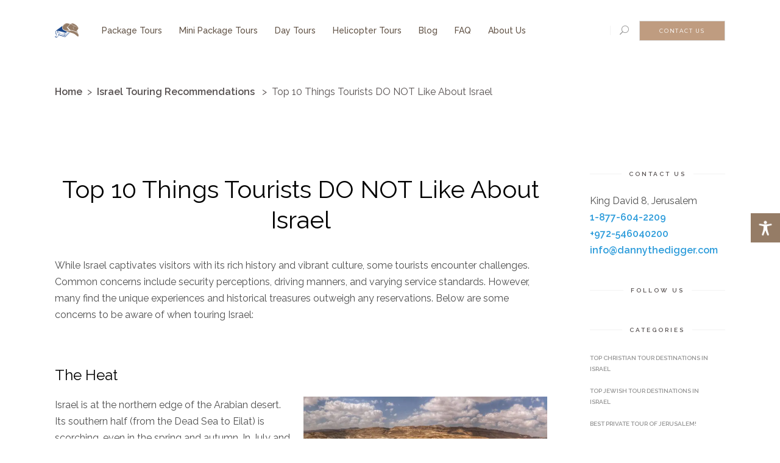

--- FILE ---
content_type: text/html; charset=UTF-8
request_url: https://dannythedigger.com/top-10-things-tourists-do-not-like-about-israel/
body_size: 34320
content:
<!DOCTYPE html>
<html lang="en-US">
<head>
	
	<script>(function(w,d,s,l,i){w[l]=w[l]||[];w[l].push({'gtm.start':
	new Date().getTime(),event:'gtm.js'});var f=d.getElementsByTagName(s)[0],
	j=d.createElement(s),dl=l!='dataLayer'?'&l='+l:'';j.async=true;j.src=
	'https://www.googletagmanager.com/gtm.js?id='+i+dl;f.parentNode.insertBefore(j,f);
	})(window,document,'script','dataLayer','GTM-MR83CDR');</script>
	

	
		<meta charset="UTF-8"/>
		<link rel="profile" href="https://gmpg.org/xfn/11" />
					<link rel="pingback" href="https://dannythedigger.com/xmlrpc.php">
		
				<meta name="viewport" content="width=device-width,initial-scale=1,user-scalable=yes">
		<meta name='robots' content='index, follow, max-image-preview:large, max-snippet:-1, max-video-preview:-1' />
	<style>img:is([sizes="auto" i], [sizes^="auto," i]) { contain-intrinsic-size: 3000px 1500px }</style>
	
	
	<title>Top 10 Things Tourists DO NOT Like About Israel | Danny The Digger</title><link rel="preload" data-rocket-preload as="style" href="https://fonts.googleapis.com/css?family=Montserrat%3A300%2C300i%2C400%2C400i%2C500%2C500i%2Ckdf-post-info-category700%7CLora%3A300%2C300i%2C400%2C400i%2C500%2C500i%2Ckdf-post-info-category700%7CEpicRide%3A300%2C300i%2C400%2C400i%2C500%2C500i%2Ckdf-post-info-category700%7CMerriweather%3A300%2C300i%2C400%2C400i%2C500%2C500i%2Ckdf-post-info-category700%7CRaleway%3A300%2C300i%2C400%2C400i%2C500%2C500i%2Ckdf-post-info-category700%7CAbril%20Fatface%3Aregular&#038;subset=latin-ext&#038;display=swap" /><link rel="stylesheet" href="https://fonts.googleapis.com/css?family=Montserrat%3A300%2C300i%2C400%2C400i%2C500%2C500i%2Ckdf-post-info-category700%7CLora%3A300%2C300i%2C400%2C400i%2C500%2C500i%2Ckdf-post-info-category700%7CEpicRide%3A300%2C300i%2C400%2C400i%2C500%2C500i%2Ckdf-post-info-category700%7CMerriweather%3A300%2C300i%2C400%2C400i%2C500%2C500i%2Ckdf-post-info-category700%7CRaleway%3A300%2C300i%2C400%2C400i%2C500%2C500i%2Ckdf-post-info-category700%7CAbril%20Fatface%3Aregular&#038;subset=latin-ext&#038;display=swap" media="print" onload="this.media='all'" /><noscript><link rel="stylesheet" href="https://fonts.googleapis.com/css?family=Montserrat%3A300%2C300i%2C400%2C400i%2C500%2C500i%2Ckdf-post-info-category700%7CLora%3A300%2C300i%2C400%2C400i%2C500%2C500i%2Ckdf-post-info-category700%7CEpicRide%3A300%2C300i%2C400%2C400i%2C500%2C500i%2Ckdf-post-info-category700%7CMerriweather%3A300%2C300i%2C400%2C400i%2C500%2C500i%2Ckdf-post-info-category700%7CRaleway%3A300%2C300i%2C400%2C400i%2C500%2C500i%2Ckdf-post-info-category700%7CAbril%20Fatface%3Aregular&#038;subset=latin-ext&#038;display=swap" /></noscript>
	<meta name="description" content="Top 10 Things Tourists DO NOT Like About Israel. Tour Israel with Danny &quot;the Digger&quot; Herman - a luxury tour agency with expert guides and first-class service.." />
	<link rel="canonical" href="https://dannythedigger.com/top-10-things-tourists-do-not-like-about-israel/" />
	<meta property="og:locale" content="en_US" />
	<meta property="og:type" content="article" />
	<meta property="og:title" content="Top 10 Things Tourists DO NOT Like About Israel | Danny The Digger" />
	<meta property="og:description" content="Top 10 Things Tourists DO NOT Like About Israel. Tour Israel with Danny &quot;the Digger&quot; Herman - a luxury tour agency with expert guides and first-class service.." />
	<meta property="og:url" content="https://dannythedigger.com/top-10-things-tourists-do-not-like-about-israel/" />
	<meta property="og:site_name" content="Danny The Digger" />
	<meta property="article:publisher" content="https://www.facebook.com/DannyTheDigger/" />
	<meta property="article:published_time" content="2021-06-23T08:41:27+00:00" />
	<meta property="article:modified_time" content="2024-11-12T09:48:15+00:00" />
	<meta property="og:image" content="https://dannythedigger.com/wp-content/uploads/jaffa-road-train.jpg" />
	<meta property="og:image:width" content="800" />
	<meta property="og:image:height" content="600" />
	<meta property="og:image:type" content="image/jpeg" />
	<meta name="author" content="danny" />
	<meta name="twitter:card" content="summary_large_image" />
	<meta name="twitter:label1" content="Written by" />
	<meta name="twitter:data1" content="danny" />
	<meta name="twitter:label2" content="Est. reading time" />
	<meta name="twitter:data2" content="6 minutes" />
	<script type="application/ld+json" class="yoast-schema-graph">{"@context":"https://schema.org","@graph":[{"@type":"Article","@id":"https://dannythedigger.com/top-10-things-tourists-do-not-like-about-israel/#article","isPartOf":{"@id":"https://dannythedigger.com/top-10-things-tourists-do-not-like-about-israel/"},"author":{"name":"danny","@id":"https://dannythedigger.com/#/schema/person/b9d846d19671fa95340b92a58be6f1d8"},"headline":"Top 10 Things Tourists DO NOT Like About Israel","datePublished":"2021-06-23T08:41:27+00:00","dateModified":"2024-11-12T09:48:15+00:00","mainEntityOfPage":{"@id":"https://dannythedigger.com/top-10-things-tourists-do-not-like-about-israel/"},"wordCount":1284,"publisher":{"@id":"https://dannythedigger.com/#organization"},"image":{"@id":"https://dannythedigger.com/top-10-things-tourists-do-not-like-about-israel/#primaryimage"},"thumbnailUrl":"https://dannythedigger.com/wp-content/uploads/jaffa-road-train.jpg","articleSection":["Israel Touring Recommendations"],"inLanguage":"en-US"},{"@type":"WebPage","@id":"https://dannythedigger.com/top-10-things-tourists-do-not-like-about-israel/","url":"https://dannythedigger.com/top-10-things-tourists-do-not-like-about-israel/","name":"Top 10 Things Tourists DO NOT Like About Israel | Danny The Digger","isPartOf":{"@id":"https://dannythedigger.com/#website"},"primaryImageOfPage":{"@id":"https://dannythedigger.com/top-10-things-tourists-do-not-like-about-israel/#primaryimage"},"image":{"@id":"https://dannythedigger.com/top-10-things-tourists-do-not-like-about-israel/#primaryimage"},"thumbnailUrl":"https://dannythedigger.com/wp-content/uploads/jaffa-road-train.jpg","datePublished":"2021-06-23T08:41:27+00:00","dateModified":"2024-11-12T09:48:15+00:00","description":"Top 10 Things Tourists DO NOT Like About Israel. Tour Israel with Danny \"the Digger\" Herman - a luxury tour agency with expert guides and first-class service..","breadcrumb":{"@id":"https://dannythedigger.com/top-10-things-tourists-do-not-like-about-israel/#breadcrumb"},"inLanguage":"en-US","potentialAction":[{"@type":"ReadAction","target":["https://dannythedigger.com/top-10-things-tourists-do-not-like-about-israel/"]}]},{"@type":"ImageObject","inLanguage":"en-US","@id":"https://dannythedigger.com/top-10-things-tourists-do-not-like-about-israel/#primaryimage","url":"https://dannythedigger.com/wp-content/uploads/jaffa-road-train.jpg","contentUrl":"https://dannythedigger.com/wp-content/uploads/jaffa-road-train.jpg","width":800,"height":600,"caption":"jaffa-road-train"},{"@type":"BreadcrumbList","@id":"https://dannythedigger.com/top-10-things-tourists-do-not-like-about-israel/#breadcrumb","itemListElement":[{"@type":"ListItem","position":1,"name":"Home","item":"https://dannythedigger.com/"},{"@type":"ListItem","position":2,"name":"Blog","item":"https://dannythedigger.com/blog/"},{"@type":"ListItem","position":3,"name":"Israel Touring Recommendations","item":"https://dannythedigger.com/recommendations/"},{"@type":"ListItem","position":4,"name":"Top 10 Things Tourists DO NOT Like About Israel"}]},{"@type":"WebSite","@id":"https://dannythedigger.com/#website","url":"https://dannythedigger.com/","name":"Danny The Digger","description":"","publisher":{"@id":"https://dannythedigger.com/#organization"},"potentialAction":[{"@type":"SearchAction","target":{"@type":"EntryPoint","urlTemplate":"https://dannythedigger.com/?s={search_term_string}"},"query-input":{"@type":"PropertyValueSpecification","valueRequired":true,"valueName":"search_term_string"}}],"inLanguage":"en-US"},{"@type":"Organization","@id":"https://dannythedigger.com/#organization","name":"Danny the Digger","url":"https://dannythedigger.com/","logo":{"@type":"ImageObject","inLanguage":"en-US","@id":"https://dannythedigger.com/#/schema/logo/image/","url":"https://dannythedigger.com/wp-content/uploads/2020/09/Logo01_Hat-1-2.png","contentUrl":"https://dannythedigger.com/wp-content/uploads/2020/09/Logo01_Hat-1-2.png","width":156,"height":96,"caption":"Danny the Digger"},"image":{"@id":"https://dannythedigger.com/#/schema/logo/image/"},"sameAs":["https://www.facebook.com/DannyTheDigger/","https://www.instagram.com/tour.guide.israel/","https://www.linkedin.com/in/danny-herman-05323046/?originalSubdomain=il","https://www.youtube.com/c/Dannythedigger-Private-Guide-Israel","https://www.tripadvisor.com/Attraction_Review-g293983-d1956352-Reviews-Danny_the_Digger-Jerusalem_Jerusalem_District.html"]},{"@type":"Person","@id":"https://dannythedigger.com/#/schema/person/b9d846d19671fa95340b92a58be6f1d8","name":"danny","image":{"@type":"ImageObject","inLanguage":"en-US","@id":"https://dannythedigger.com/#/schema/person/image/","url":"https://secure.gravatar.com/avatar/351f2b0491e4c449444f6f17b4e99b33?s=96&d=mm&r=g","contentUrl":"https://secure.gravatar.com/avatar/351f2b0491e4c449444f6f17b4e99b33?s=96&d=mm&r=g","caption":"danny"},"url":"https://dannythedigger.com/author/danny/"}]}</script>
	


<link rel='dns-prefetch' href='//fonts.googleapis.com' />
<link rel='dns-prefetch' href='//cdnjs.cloudflare.com' />
<link href='https://fonts.gstatic.com' crossorigin rel='preconnect' />
<link rel="alternate" type="application/rss+xml" title="Danny The Digger &raquo; Top 10 Things Tourists DO NOT Like About Israel Comments Feed" href="https://dannythedigger.com/top-10-things-tourists-do-not-like-about-israel/feed/" />
<style id='classic-theme-styles-inline-css' type='text/css'>
/*! This file is auto-generated */
.wp-block-button__link{color:#fff;background-color:#32373c;border-radius:9999px;box-shadow:none;text-decoration:none;padding:calc(.667em + 2px) calc(1.333em + 2px);font-size:1.125em}.wp-block-file__button{background:#32373c;color:#fff;text-decoration:none}
</style>
<style id='global-styles-inline-css' type='text/css'>
:root{--wp--preset--aspect-ratio--square: 1;--wp--preset--aspect-ratio--4-3: 4/3;--wp--preset--aspect-ratio--3-4: 3/4;--wp--preset--aspect-ratio--3-2: 3/2;--wp--preset--aspect-ratio--2-3: 2/3;--wp--preset--aspect-ratio--16-9: 16/9;--wp--preset--aspect-ratio--9-16: 9/16;--wp--preset--color--black: #000000;--wp--preset--color--cyan-bluish-gray: #abb8c3;--wp--preset--color--white: #ffffff;--wp--preset--color--pale-pink: #f78da7;--wp--preset--color--vivid-red: #cf2e2e;--wp--preset--color--luminous-vivid-orange: #ff6900;--wp--preset--color--luminous-vivid-amber: #fcb900;--wp--preset--color--light-green-cyan: #7bdcb5;--wp--preset--color--vivid-green-cyan: #00d084;--wp--preset--color--pale-cyan-blue: #8ed1fc;--wp--preset--color--vivid-cyan-blue: #0693e3;--wp--preset--color--vivid-purple: #9b51e0;--wp--preset--gradient--vivid-cyan-blue-to-vivid-purple: linear-gradient(135deg,rgba(6,147,227,1) 0%,rgb(155,81,224) 100%);--wp--preset--gradient--light-green-cyan-to-vivid-green-cyan: linear-gradient(135deg,rgb(122,220,180) 0%,rgb(0,208,130) 100%);--wp--preset--gradient--luminous-vivid-amber-to-luminous-vivid-orange: linear-gradient(135deg,rgba(252,185,0,1) 0%,rgba(255,105,0,1) 100%);--wp--preset--gradient--luminous-vivid-orange-to-vivid-red: linear-gradient(135deg,rgba(255,105,0,1) 0%,rgb(207,46,46) 100%);--wp--preset--gradient--very-light-gray-to-cyan-bluish-gray: linear-gradient(135deg,rgb(238,238,238) 0%,rgb(169,184,195) 100%);--wp--preset--gradient--cool-to-warm-spectrum: linear-gradient(135deg,rgb(74,234,220) 0%,rgb(151,120,209) 20%,rgb(207,42,186) 40%,rgb(238,44,130) 60%,rgb(251,105,98) 80%,rgb(254,248,76) 100%);--wp--preset--gradient--blush-light-purple: linear-gradient(135deg,rgb(255,206,236) 0%,rgb(152,150,240) 100%);--wp--preset--gradient--blush-bordeaux: linear-gradient(135deg,rgb(254,205,165) 0%,rgb(254,45,45) 50%,rgb(107,0,62) 100%);--wp--preset--gradient--luminous-dusk: linear-gradient(135deg,rgb(255,203,112) 0%,rgb(199,81,192) 50%,rgb(65,88,208) 100%);--wp--preset--gradient--pale-ocean: linear-gradient(135deg,rgb(255,245,203) 0%,rgb(182,227,212) 50%,rgb(51,167,181) 100%);--wp--preset--gradient--electric-grass: linear-gradient(135deg,rgb(202,248,128) 0%,rgb(113,206,126) 100%);--wp--preset--gradient--midnight: linear-gradient(135deg,rgb(2,3,129) 0%,rgb(40,116,252) 100%);--wp--preset--font-size--small: 13px;--wp--preset--font-size--medium: 20px;--wp--preset--font-size--large: 36px;--wp--preset--font-size--x-large: 42px;--wp--preset--spacing--20: 0.44rem;--wp--preset--spacing--30: 0.67rem;--wp--preset--spacing--40: 1rem;--wp--preset--spacing--50: 1.5rem;--wp--preset--spacing--60: 2.25rem;--wp--preset--spacing--70: 3.38rem;--wp--preset--spacing--80: 5.06rem;--wp--preset--shadow--natural: 6px 6px 9px rgba(0, 0, 0, 0.2);--wp--preset--shadow--deep: 12px 12px 50px rgba(0, 0, 0, 0.4);--wp--preset--shadow--sharp: 6px 6px 0px rgba(0, 0, 0, 0.2);--wp--preset--shadow--outlined: 6px 6px 0px -3px rgba(255, 255, 255, 1), 6px 6px rgba(0, 0, 0, 1);--wp--preset--shadow--crisp: 6px 6px 0px rgba(0, 0, 0, 1);}:where(.is-layout-flex){gap: 0.5em;}:where(.is-layout-grid){gap: 0.5em;}body .is-layout-flex{display: flex;}.is-layout-flex{flex-wrap: wrap;align-items: center;}.is-layout-flex > :is(*, div){margin: 0;}body .is-layout-grid{display: grid;}.is-layout-grid > :is(*, div){margin: 0;}:where(.wp-block-columns.is-layout-flex){gap: 2em;}:where(.wp-block-columns.is-layout-grid){gap: 2em;}:where(.wp-block-post-template.is-layout-flex){gap: 1.25em;}:where(.wp-block-post-template.is-layout-grid){gap: 1.25em;}.has-black-color{color: var(--wp--preset--color--black) !important;}.has-cyan-bluish-gray-color{color: var(--wp--preset--color--cyan-bluish-gray) !important;}.has-white-color{color: var(--wp--preset--color--white) !important;}.has-pale-pink-color{color: var(--wp--preset--color--pale-pink) !important;}.has-vivid-red-color{color: var(--wp--preset--color--vivid-red) !important;}.has-luminous-vivid-orange-color{color: var(--wp--preset--color--luminous-vivid-orange) !important;}.has-luminous-vivid-amber-color{color: var(--wp--preset--color--luminous-vivid-amber) !important;}.has-light-green-cyan-color{color: var(--wp--preset--color--light-green-cyan) !important;}.has-vivid-green-cyan-color{color: var(--wp--preset--color--vivid-green-cyan) !important;}.has-pale-cyan-blue-color{color: var(--wp--preset--color--pale-cyan-blue) !important;}.has-vivid-cyan-blue-color{color: var(--wp--preset--color--vivid-cyan-blue) !important;}.has-vivid-purple-color{color: var(--wp--preset--color--vivid-purple) !important;}.has-black-background-color{background-color: var(--wp--preset--color--black) !important;}.has-cyan-bluish-gray-background-color{background-color: var(--wp--preset--color--cyan-bluish-gray) !important;}.has-white-background-color{background-color: var(--wp--preset--color--white) !important;}.has-pale-pink-background-color{background-color: var(--wp--preset--color--pale-pink) !important;}.has-vivid-red-background-color{background-color: var(--wp--preset--color--vivid-red) !important;}.has-luminous-vivid-orange-background-color{background-color: var(--wp--preset--color--luminous-vivid-orange) !important;}.has-luminous-vivid-amber-background-color{background-color: var(--wp--preset--color--luminous-vivid-amber) !important;}.has-light-green-cyan-background-color{background-color: var(--wp--preset--color--light-green-cyan) !important;}.has-vivid-green-cyan-background-color{background-color: var(--wp--preset--color--vivid-green-cyan) !important;}.has-pale-cyan-blue-background-color{background-color: var(--wp--preset--color--pale-cyan-blue) !important;}.has-vivid-cyan-blue-background-color{background-color: var(--wp--preset--color--vivid-cyan-blue) !important;}.has-vivid-purple-background-color{background-color: var(--wp--preset--color--vivid-purple) !important;}.has-black-border-color{border-color: var(--wp--preset--color--black) !important;}.has-cyan-bluish-gray-border-color{border-color: var(--wp--preset--color--cyan-bluish-gray) !important;}.has-white-border-color{border-color: var(--wp--preset--color--white) !important;}.has-pale-pink-border-color{border-color: var(--wp--preset--color--pale-pink) !important;}.has-vivid-red-border-color{border-color: var(--wp--preset--color--vivid-red) !important;}.has-luminous-vivid-orange-border-color{border-color: var(--wp--preset--color--luminous-vivid-orange) !important;}.has-luminous-vivid-amber-border-color{border-color: var(--wp--preset--color--luminous-vivid-amber) !important;}.has-light-green-cyan-border-color{border-color: var(--wp--preset--color--light-green-cyan) !important;}.has-vivid-green-cyan-border-color{border-color: var(--wp--preset--color--vivid-green-cyan) !important;}.has-pale-cyan-blue-border-color{border-color: var(--wp--preset--color--pale-cyan-blue) !important;}.has-vivid-cyan-blue-border-color{border-color: var(--wp--preset--color--vivid-cyan-blue) !important;}.has-vivid-purple-border-color{border-color: var(--wp--preset--color--vivid-purple) !important;}.has-vivid-cyan-blue-to-vivid-purple-gradient-background{background: var(--wp--preset--gradient--vivid-cyan-blue-to-vivid-purple) !important;}.has-light-green-cyan-to-vivid-green-cyan-gradient-background{background: var(--wp--preset--gradient--light-green-cyan-to-vivid-green-cyan) !important;}.has-luminous-vivid-amber-to-luminous-vivid-orange-gradient-background{background: var(--wp--preset--gradient--luminous-vivid-amber-to-luminous-vivid-orange) !important;}.has-luminous-vivid-orange-to-vivid-red-gradient-background{background: var(--wp--preset--gradient--luminous-vivid-orange-to-vivid-red) !important;}.has-very-light-gray-to-cyan-bluish-gray-gradient-background{background: var(--wp--preset--gradient--very-light-gray-to-cyan-bluish-gray) !important;}.has-cool-to-warm-spectrum-gradient-background{background: var(--wp--preset--gradient--cool-to-warm-spectrum) !important;}.has-blush-light-purple-gradient-background{background: var(--wp--preset--gradient--blush-light-purple) !important;}.has-blush-bordeaux-gradient-background{background: var(--wp--preset--gradient--blush-bordeaux) !important;}.has-luminous-dusk-gradient-background{background: var(--wp--preset--gradient--luminous-dusk) !important;}.has-pale-ocean-gradient-background{background: var(--wp--preset--gradient--pale-ocean) !important;}.has-electric-grass-gradient-background{background: var(--wp--preset--gradient--electric-grass) !important;}.has-midnight-gradient-background{background: var(--wp--preset--gradient--midnight) !important;}.has-small-font-size{font-size: var(--wp--preset--font-size--small) !important;}.has-medium-font-size{font-size: var(--wp--preset--font-size--medium) !important;}.has-large-font-size{font-size: var(--wp--preset--font-size--large) !important;}.has-x-large-font-size{font-size: var(--wp--preset--font-size--x-large) !important;}
:where(.wp-block-post-template.is-layout-flex){gap: 1.25em;}:where(.wp-block-post-template.is-layout-grid){gap: 1.25em;}
:where(.wp-block-columns.is-layout-flex){gap: 2em;}:where(.wp-block-columns.is-layout-grid){gap: 2em;}
:root :where(.wp-block-pullquote){font-size: 1.5em;line-height: 1.6;}
</style>
<link rel='stylesheet' id='wpah-front-styles-css' href='https://dannythedigger.com/wp-content/plugins/wp-accessibility-helper/assets/css/wp-accessibility-helper.min.css?ver=0.5.9.4' type='text/css' media='all' />
<link rel='stylesheet' id='backpacktraveler-mikado-default-style-css' href='https://dannythedigger.com/wp-content/themes/backpacktraveler/style.css?ver=6.7.4' type='text/css' media='all' />
<link data-minify="1" rel='stylesheet' id='backpacktraveler-mikado-child-style-css' href='https://dannythedigger.com/wp-content/cache/min/1/wp-content/themes/backpacktraveler-child/style.css?ver=1754298265' type='text/css' media='all' />
<link data-minify="1" rel='stylesheet' id='backpacktraveler-mikado-modules-css' href='https://dannythedigger.com/wp-content/cache/min/1/wp-content/themes/backpacktraveler/assets/css/modules.min.css?ver=1754298265' type='text/css' media='all' />
<style id='backpacktraveler-mikado-modules-inline-css' type='text/css'>
.postid-57525 .mkdf-page-header .mkdf-logo-area { height: 214px !important;}
</style>
<link data-minify="1" rel='stylesheet' id='backpacktraveler-mikado-dripicons-css' href='https://dannythedigger.com/wp-content/cache/min/1/wp-content/themes/backpacktraveler/framework/lib/icons-pack/dripicons/dripicons.css?ver=1754298265' type='text/css' media='all' />
<link data-minify="1" rel='stylesheet' id='backpacktraveler-mikado-font_elegant-css' href='https://dannythedigger.com/wp-content/cache/min/1/wp-content/themes/backpacktraveler/framework/lib/icons-pack/elegant-icons/style.min.css?ver=1754298265' type='text/css' media='all' />
<link data-minify="1" rel='stylesheet' id='backpacktraveler-mikado-font_awesome-css' href='https://dannythedigger.com/wp-content/cache/min/1/wp-content/themes/backpacktraveler/framework/lib/icons-pack/font-awesome/css/fontawesome-all.min.css?ver=1754298265' type='text/css' media='all' />
<link data-minify="1" rel='stylesheet' id='backpacktraveler-mikado-ion_icons-css' href='https://dannythedigger.com/wp-content/cache/min/1/wp-content/themes/backpacktraveler/framework/lib/icons-pack/ion-icons/css/ionicons.min.css?ver=1754298265' type='text/css' media='all' />
<link data-minify="1" rel='stylesheet' id='backpacktraveler-mikado-linea_icons-css' href='https://dannythedigger.com/wp-content/cache/min/1/wp-content/themes/backpacktraveler/framework/lib/icons-pack/linea-icons/style.css?ver=1754298268' type='text/css' media='all' />
<link data-minify="1" rel='stylesheet' id='backpacktraveler-mikado-linear_icons-css' href='https://dannythedigger.com/wp-content/cache/min/1/wp-content/themes/backpacktraveler/framework/lib/icons-pack/linear-icons/style.css?ver=1754298268' type='text/css' media='all' />
<link data-minify="1" rel='stylesheet' id='backpacktraveler-mikado-simple_line_icons-css' href='https://dannythedigger.com/wp-content/cache/min/1/wp-content/themes/backpacktraveler/framework/lib/icons-pack/simple-line-icons/simple-line-icons.css?ver=1754298268' type='text/css' media='all' />
<link rel='stylesheet' id='mediaelement-css' href='https://dannythedigger.com/wp-includes/js/mediaelement/mediaelementplayer-legacy.min.css?ver=4.2.17' type='text/css' media='all' />
<link rel='stylesheet' id='wp-mediaelement-css' href='https://dannythedigger.com/wp-includes/js/mediaelement/wp-mediaelement.min.css?ver=6.7.4' type='text/css' media='all' />
<link rel='stylesheet' id='backpacktraveler-mikado-modules-responsive-css' href='https://dannythedigger.com/wp-content/themes/backpacktraveler/assets/css/modules-responsive.min.css?ver=6.7.4' type='text/css' media='all' />

<link rel='stylesheet' id='backpacktraveler-core-dashboard-style-css' href='https://dannythedigger.com/wp-content/plugins/backpacktraveler-core/core-dashboard/assets/css/core-dashboard.min.css?ver=6.7.4' type='text/css' media='all' />
<style id='akismet-widget-style-inline-css' type='text/css'>

			.a-stats {
				--akismet-color-mid-green: #357b49;
				--akismet-color-white: #fff;
				--akismet-color-light-grey: #f6f7f7;

				max-width: 350px;
				width: auto;
			}

			.a-stats * {
				all: unset;
				box-sizing: border-box;
			}

			.a-stats strong {
				font-weight: 600;
			}

			.a-stats a.a-stats__link,
			.a-stats a.a-stats__link:visited,
			.a-stats a.a-stats__link:active {
				background: var(--akismet-color-mid-green);
				border: none;
				box-shadow: none;
				border-radius: 8px;
				color: var(--akismet-color-white);
				cursor: pointer;
				display: block;
				font-family: -apple-system, BlinkMacSystemFont, 'Segoe UI', 'Roboto', 'Oxygen-Sans', 'Ubuntu', 'Cantarell', 'Helvetica Neue', sans-serif;
				font-weight: 500;
				padding: 12px;
				text-align: center;
				text-decoration: none;
				transition: all 0.2s ease;
			}

			/* Extra specificity to deal with TwentyTwentyOne focus style */
			.widget .a-stats a.a-stats__link:focus {
				background: var(--akismet-color-mid-green);
				color: var(--akismet-color-white);
				text-decoration: none;
			}

			.a-stats a.a-stats__link:hover {
				filter: brightness(110%);
				box-shadow: 0 4px 12px rgba(0, 0, 0, 0.06), 0 0 2px rgba(0, 0, 0, 0.16);
			}

			.a-stats .count {
				color: var(--akismet-color-white);
				display: block;
				font-size: 1.5em;
				line-height: 1.4;
				padding: 0 13px;
				white-space: nowrap;
			}
		
</style>
<link rel='stylesheet' id='chaty-css-css' href='https://dannythedigger.com/wp-content/plugins/chaty-pro/css/chaty-front.min.css?ver=3.4.51730293325' type='text/css' media='all' />
<link data-minify="1" rel='stylesheet' id='font-awesome-css-css' href='https://dannythedigger.com/wp-content/cache/min/1/ajax/libs/font-awesome/5.12.0/css/all.min.css?ver=1754298265' type='text/css' media='all' />
<link data-minify="1" rel='stylesheet' id='js_composer_front-css' href='https://dannythedigger.com/wp-content/cache/min/1/wp-content/plugins/js_composer/assets/css/js_composer.min.css?ver=1754298269' type='text/css' media='all' />
<script type="text/javascript" defer src="https://dannythedigger.com/wp-includes/js/jquery/jquery.min.js?ver=3.7.1" id="jquery-core-js"></script>
<script type="text/javascript" defer src="https://dannythedigger.com/wp-includes/js/jquery/jquery-migrate.min.js?ver=3.4.1" id="jquery-migrate-js"></script>
<script></script><link rel="apple-touch-icon-precomposed" sizes="152x152" href="https://dannythedigger.com/wp-content/uploads/favicon-152.png"><link rel="icon" sizes="152x152" href="https://dannythedigger.com/wp-content/uploads/favicon-152.png"><meta name="msapplication-TileColor" content="#FFFFFF"><meta name="msapplication-TileImage" content="https://dannythedigger.com/wp-content/uploads/favicon-144.png"><link rel="apple-touch-icon-precomposed" sizes="144x144" href="https://dannythedigger.com/wp-content/uploads/favicon-144.png"><link rel="apple-touch-icon-precomposed" sizes="120x120" href="https://dannythedigger.com/wp-content/uploads/favicon-120.png"><link rel="apple-touch-icon-precomposed" sizes="72x72" href="https://dannythedigger.com/wp-content/uploads/favicon-72.png"><link rel="apple-touch-icon-precomposed" href="https://dannythedigger.com/wp-content/uploads/favicon-57.png">    <style>
      #destination-banner {
        height: 400px;
        background-size: cover;
        background-position: center;
        background-repeat: no-repeat;
        max-width: 1300px;
        width: 100%;
        margin: 0 auto 30px auto;
        display: block;
      }

      @media (max-width: 768px) {
        #destination-banner {
          height: 250px;
          max-width: none;
          width: 100vw;
        }
      }
    </style>
    <meta name="generator" content="Powered by WPBakery Page Builder - drag and drop page builder for WordPress."/>
<meta name="generator" content="Powered by Slider Revolution 6.7.28 - responsive, Mobile-Friendly Slider Plugin for WordPress with comfortable drag and drop interface." />
<link rel="icon" href="https://dannythedigger.com/wp-content/uploads/2020/11/Logo01_Hat-1.png" sizes="32x32" />
<link rel="icon" href="https://dannythedigger.com/wp-content/uploads/2020/11/Logo01_Hat-1.png" sizes="192x192" />
<link rel="apple-touch-icon" href="https://dannythedigger.com/wp-content/uploads/2020/11/Logo01_Hat-1.png" />
<meta name="msapplication-TileImage" content="https://dannythedigger.com/wp-content/uploads/2020/11/Logo01_Hat-1.png" />
<script>function setREVStartSize(e){
			//window.requestAnimationFrame(function() {
				window.RSIW = window.RSIW===undefined ? window.innerWidth : window.RSIW;
				window.RSIH = window.RSIH===undefined ? window.innerHeight : window.RSIH;
				try {
					var pw = document.getElementById(e.c).parentNode.offsetWidth,
						newh;
					pw = pw===0 || isNaN(pw) || (e.l=="fullwidth" || e.layout=="fullwidth") ? window.RSIW : pw;
					e.tabw = e.tabw===undefined ? 0 : parseInt(e.tabw);
					e.thumbw = e.thumbw===undefined ? 0 : parseInt(e.thumbw);
					e.tabh = e.tabh===undefined ? 0 : parseInt(e.tabh);
					e.thumbh = e.thumbh===undefined ? 0 : parseInt(e.thumbh);
					e.tabhide = e.tabhide===undefined ? 0 : parseInt(e.tabhide);
					e.thumbhide = e.thumbhide===undefined ? 0 : parseInt(e.thumbhide);
					e.mh = e.mh===undefined || e.mh=="" || e.mh==="auto" ? 0 : parseInt(e.mh,0);
					if(e.layout==="fullscreen" || e.l==="fullscreen")
						newh = Math.max(e.mh,window.RSIH);
					else{
						e.gw = Array.isArray(e.gw) ? e.gw : [e.gw];
						for (var i in e.rl) if (e.gw[i]===undefined || e.gw[i]===0) e.gw[i] = e.gw[i-1];
						e.gh = e.el===undefined || e.el==="" || (Array.isArray(e.el) && e.el.length==0)? e.gh : e.el;
						e.gh = Array.isArray(e.gh) ? e.gh : [e.gh];
						for (var i in e.rl) if (e.gh[i]===undefined || e.gh[i]===0) e.gh[i] = e.gh[i-1];
											
						var nl = new Array(e.rl.length),
							ix = 0,
							sl;
						e.tabw = e.tabhide>=pw ? 0 : e.tabw;
						e.thumbw = e.thumbhide>=pw ? 0 : e.thumbw;
						e.tabh = e.tabhide>=pw ? 0 : e.tabh;
						e.thumbh = e.thumbhide>=pw ? 0 : e.thumbh;
						for (var i in e.rl) nl[i] = e.rl[i]<window.RSIW ? 0 : e.rl[i];
						sl = nl[0];
						for (var i in nl) if (sl>nl[i] && nl[i]>0) { sl = nl[i]; ix=i;}
						var m = pw>(e.gw[ix]+e.tabw+e.thumbw) ? 1 : (pw-(e.tabw+e.thumbw)) / (e.gw[ix]);
						newh =  (e.gh[ix] * m) + (e.tabh + e.thumbh);
					}
					var el = document.getElementById(e.c);
					if (el!==null && el) el.style.height = newh+"px";
					el = document.getElementById(e.c+"_wrapper");
					if (el!==null && el) {
						el.style.height = newh+"px";
						el.style.display = "block";
					}
				} catch(e){
					console.log("Failure at Presize of Slider:" + e)
				}
			//});
		  };</script>
		<style type="text/css" id="wp-custom-css">
			.broken_link, a.broken_link {
    text-decoration: none !important;
}

span.wpb_column.vc_column_container.vc_col-sm-3.submit-button.submit-btn-wrap {
	margin-top: -50px;
}


.single-destination-item .mkdf-destination-single-holder .mkdf-destination-single-title  {
	font-size: 48px !important;
}

@media only screen and (max-width: 600px) {
.single-destination-item .mkdf-destination-single-holder .mkdf-destination-single-title  {
	font-size: 24px !important;
	} }


.mkdf-ps-image-inner {
	display: none !important;
}

.mkdf-destination-list-holder article .mkdf-pli-image {
  height: 220px; /* שנה לפי הצורך */
  overflow: hidden;
  display: flex;
  align-items: center;
  justify-content: center;
}

.mkdf-destination-list-holder article .mkdf-pli-image img {
  height: 100%;
  width: 100%;
  object-fit: cover;
}		</style>
		<style type="text/css" data-type="vc_shortcodes-default-css">.vc_do_custom_heading{margin-bottom:0.625rem;margin-top:0;}</style><style type="text/css" data-type="vc_shortcodes-custom-css">.vc_custom_1632910326187{background-color: #eeeeee !important;}</style><noscript><style> .wpb_animate_when_almost_visible { opacity: 1; }</style></noscript>	<style type="text/css">
		.mkdf-blog-holder.mkdf-blog-single article .mkdf-post-info-top .mkdf-post-title {
			font-size: 40px;
		    line-height: 1.25em;
		    font-weight: 400;
		}
		.tax-destination-category .mkdf-slider{
			display: none;
		}
		.mkdf-btn.mkdf-btn-small {
		    background-color: #965c2d !important;
		    opacity: .6;
		}
		.mkdf-btn.mkdf-btn-small:hover{
		    opacity: 1;
		}
	</style>
<meta name="generator" content="WP Rocket 3.18.2" data-wpr-features="wpr_minify_js wpr_minify_css wpr_preload_links wpr_desktop" /></head>
<body class="post-template-default single single-post postid-57525 single-format-standard backpacktraveler-core-1.5.3 unknown wp-accessibility-helper accessibility-contrast_mode_on wah_fstype_rem accessibility-underline-setup accessibility-location-right backpacktraveler child-child-ver-1.1.2 backpacktraveler-ver-2.10.1 mkdf-grid-1300 mkdf-empty-google-api mkdf-wide-dropdown-menu-content-in-grid mkdf-fixed-on-scroll mkdf-dropdown-animate-height mkdf-header-standard mkdf-menu-area-shadow-disable mkdf-menu-area-in-grid-shadow-disable mkdf-menu-area-border-disable mkdf-menu-area-in-grid-border-disable mkdf-logo-area-border-disable mkdf-logo-area-in-grid-border-disable mkdf-header-vertical-shadow-disable mkdf-header-vertical-border-disable mkdf-default-mobile-header mkdf-sticky-up-mobile-header mkdf-on-side-search wpb-js-composer js-comp-ver-8.0.1 vc_responsive" itemscope itemtype="http://schema.org/WebPage">
	
	<noscript><iframe src="https://www.googletagmanager.com/ns.html?id=GTM-MR83CDR"
	height="0" width="0" style="display:none;visibility:hidden"></iframe></noscript>
	

	
	
	<div data-rocket-location-hash="7c6fabe2efa2ebd7f3d9a8111eb3d957" class="mkdf-wrapper">
        <div data-rocket-location-hash="e7c30082a7c4ff2873b5b97dc87b8432" class="mkdf-wrapper-inner">
            
<header data-rocket-location-hash="78bbc71d4702a6f51856675d3428690e" class="mkdf-page-header">
		
			<div class="mkdf-fixed-wrapper">
				
	<div class="mkdf-menu-area mkdf-menu-left">
				
					<div class="mkdf-grid">
						
			<div class="mkdf-vertical-align-containers">
				<div class="mkdf-position-left"><!--
				 --><div class="mkdf-position-left-inner">
						
	
	<div class="mkdf-logo-wrapper">
		<a itemprop="url" href="https://dannythedigger.com/" style="height: 24px;">
			<img itemprop="image" class="mkdf-normal-logo" src="https://dannythedigger.com/wp-content/uploads/2020/11/Logo01_Hat-1.png" width="78" height="48" alt="logo" />
			<img itemprop="image" class="mkdf-dark-logo" src="https://dannythedigger.com/wp-content/uploads/2020/11/Logo01_Hat-1.png" width="78" height="48" alt="dark logo" />			<img itemprop="image" class="mkdf-light-logo" src="https://dannythedigger.com/wp-content/uploads/2020/11/Logo01_Hat-1.png" width="78" height="48" alt="light logo" />		</a>
	</div>

														
	<nav class="mkdf-main-menu mkdf-drop-down mkdf-default-nav">
		<ul id="menu-main-menu-en" class="clearfix"><li id="nav-menu-item-67638" class="menu-item menu-item-type-custom menu-item-object-custom menu-item-has-children  has_sub narrow"><a href="#" class=""><span class="item_outer"><span class="item_text">Package Tours</span><i class="mkdf-menu-arrow fa fa-angle-down"></i></span></a>
<div class="second"><div class="inner"><ul>
	<li id="nav-menu-item-60006" class="menu-item menu-item-type-taxonomy menu-item-object-destination-category"><a href="https://dannythedigger.com/destination-category/multi-day-tours/" class=""><span class="item_outer"><span class="item_text">Classical Tours</span></span></a></li>
	<li id="nav-menu-item-6866" class="menu-item menu-item-type-taxonomy menu-item-object-destination-category"><a href="https://dannythedigger.com/destination-category/israel-christian-tour/" class=""><span class="item_outer"><span class="item_text">Christian Tours</span></span></a></li>
	<li id="nav-menu-item-60021" class="menu-item menu-item-type-taxonomy menu-item-object-destination-category"><a href="https://dannythedigger.com/destination-category/luxury-tours-in-israel/" class=""><span class="item_outer"><span class="item_text">Luxury Tours</span></span></a></li>
	<li id="nav-menu-item-56432" class="menu-item menu-item-type-taxonomy menu-item-object-destination-category"><a href="https://dannythedigger.com/destination-category/latter-day-saints-tours/" class=""><span class="item_outer"><span class="item_text">LDS Tours</span></span></a></li>
	<li id="nav-menu-item-60910" class="menu-item menu-item-type-taxonomy menu-item-object-destination-category"><a href="https://dannythedigger.com/destination-category/family-tours-to-israel/" class=""><span class="item_outer"><span class="item_text">Family Tours</span></span></a></li>
	<li id="nav-menu-item-60022" class="menu-item menu-item-type-taxonomy menu-item-object-destination-category"><a href="https://dannythedigger.com/destination-category/israel-tours-for-seniors/" class=""><span class="item_outer"><span class="item_text">Tours for Seniors</span></span></a></li>
	<li id="nav-menu-item-60895" class="menu-item menu-item-type-post_type menu-item-object-post"><a href="https://dannythedigger.com/tour-leaders/" class=""><span class="item_outer"><span class="item_text">For Tour Leaders</span></span></a></li>
	<li id="nav-menu-item-60092" class="menu-item menu-item-type-taxonomy menu-item-object-destination-category"><a href="https://dannythedigger.com/destination-category/jewish-heritage-israel-tour/" class=""><span class="item_outer"><span class="item_text">Jewish Tours</span></span></a></li>
	<li id="nav-menu-item-6864" class="menu-item menu-item-type-taxonomy menu-item-object-destination-category"><a href="https://dannythedigger.com/destination-category/bar-mitzvah-in-israel/" class=""><span class="item_outer"><span class="item_text">Bar-Mitzvah in Israel</span></span></a></li>
	<li id="nav-menu-item-67800" class="menu-item menu-item-type-taxonomy menu-item-object-destination-category"><a href="https://dannythedigger.com/destination-category/archaeology-tours/" class=""><span class="item_outer"><span class="item_text">Archaeology Tours</span></span></a></li>
</ul></div></div>
</li>
<li id="nav-menu-item-67637" class="menu-item menu-item-type-taxonomy menu-item-object-destination-category menu-item-has-children  has_sub narrow"><a href="https://dannythedigger.com/destination-category/mini/" class=""><span class="item_outer"><span class="item_text">Mini Package Tours</span><i class="mkdf-menu-arrow fa fa-angle-down"></i></span></a>
<div class="second"><div class="inner"><ul>
	<li id="nav-menu-item-67707" class="menu-item menu-item-type-taxonomy menu-item-object-destination-category"><a href="https://dannythedigger.com/destination-category/2d/" class=""><span class="item_outer"><span class="item_text">2-Day Tours</span></span></a></li>
	<li id="nav-menu-item-67708" class="menu-item menu-item-type-taxonomy menu-item-object-destination-category"><a href="https://dannythedigger.com/destination-category/3d/" class=""><span class="item_outer"><span class="item_text">3-Day Tours</span></span></a></li>
	<li id="nav-menu-item-67747" class="menu-item menu-item-type-taxonomy menu-item-object-destination-category"><a href="https://dannythedigger.com/destination-category/4d/" class=""><span class="item_outer"><span class="item_text">4-Day Tours</span></span></a></li>
	<li id="nav-menu-item-67785" class="menu-item menu-item-type-taxonomy menu-item-object-destination-category"><a href="https://dannythedigger.com/destination-category/5-day-tours/" class=""><span class="item_outer"><span class="item_text">5-Day Tours</span></span></a></li>
</ul></div></div>
</li>
<li id="nav-menu-item-6860" class="menu-item menu-item-type-taxonomy menu-item-object-destination-category menu-item-has-children  has_sub narrow"><a href="https://dannythedigger.com/destination-category/israel-day-tours/" class=""><span class="item_outer"><span class="item_text">Day Tours</span><i class="mkdf-menu-arrow fa fa-angle-down"></i></span></a>
<div class="second"><div class="inner"><ul>
	<li id="nav-menu-item-66274" class="menu-item menu-item-type-taxonomy menu-item-object-destination-category"><a href="https://dannythedigger.com/destination-category/gaza-envelope-tours/" class=""><span class="item_outer"><span class="item_text">Gaza Envelope</span></span></a></li>
	<li id="nav-menu-item-56385" class="menu-item menu-item-type-taxonomy menu-item-object-destination-category"><a href="https://dannythedigger.com/destination-category/jerusalem/" class=""><span class="item_outer"><span class="item_text">Jerusalem</span></span></a></li>
	<li id="nav-menu-item-56383" class="menu-item menu-item-type-taxonomy menu-item-object-destination-category"><a href="https://dannythedigger.com/destination-category/masada-dead-sea-tour/" class=""><span class="item_outer"><span class="item_text">Dead Sea Region</span></span></a></li>
	<li id="nav-menu-item-60650" class="menu-item menu-item-type-taxonomy menu-item-object-destination-category"><a href="https://dannythedigger.com/destination-category/tours-from-jerusalem/" class=""><span class="item_outer"><span class="item_text">Tours from Jerusalem</span></span></a></li>
	<li id="nav-menu-item-59948" class="menu-item menu-item-type-taxonomy menu-item-object-destination-category"><a href="https://dannythedigger.com/destination-category/tours-from-tel-aviv/" class=""><span class="item_outer"><span class="item_text">Tours from Tel-Aviv</span></span></a></li>
	<li id="nav-menu-item-61479" class="menu-item menu-item-type-taxonomy menu-item-object-destination-category"><a href="https://dannythedigger.com/destination-category/christian-themed-day-tours/" class=""><span class="item_outer"><span class="item_text">Christian Themed Day Tours</span></span></a></li>
	<li id="nav-menu-item-61478" class="menu-item menu-item-type-taxonomy menu-item-object-destination-category"><a href="https://dannythedigger.com/destination-category/jewish-themed-day-tours/" class=""><span class="item_outer"><span class="item_text">Jewish Themed Day Tours</span></span></a></li>
	<li id="nav-menu-item-67760" class="menu-item menu-item-type-taxonomy menu-item-object-destination-category"><a href="https://dannythedigger.com/destination-category/executive-israel/" class=""><span class="item_outer"><span class="item_text">Executive Israel</span></span></a></li>
</ul></div></div>
</li>
<li id="nav-menu-item-56762" class="menu-item menu-item-type-taxonomy menu-item-object-destination-category  narrow"><a href="https://dannythedigger.com/destination-category/helicopter-tours-in-israel/" class=""><span class="item_outer"><span class="item_text">Helicopter Tours</span></span></a></li>
<li id="nav-menu-item-56367" class="menu-item menu-item-type-custom menu-item-object-custom menu-item-has-children  has_sub narrow"><a href="#" class=""><span class="item_outer"><span class="item_text">Blog</span><i class="mkdf-menu-arrow fa fa-angle-down"></i></span></a>
<div class="second"><div class="inner"><ul>
	<li id="nav-menu-item-56369" class="menu-item menu-item-type-taxonomy menu-item-object-category"><a href="https://dannythedigger.com/newsletter/" class=""><span class="item_outer"><span class="item_text">Newsletter</span></span></a></li>
	<li id="nav-menu-item-67035" class="menu-item menu-item-type-taxonomy menu-item-object-category"><a href="https://dannythedigger.com/biblical-antiquities/" class=""><span class="item_outer"><span class="item_text">Biblical Antiquities</span></span></a></li>
	<li id="nav-menu-item-66822" class="menu-item menu-item-type-taxonomy menu-item-object-category"><a href="https://dannythedigger.com/nta/" class=""><span class="item_outer"><span class="item_text">Archaeology of the New Testament</span></span></a></li>
	<li id="nav-menu-item-66862" class="menu-item menu-item-type-taxonomy menu-item-object-category"><a href="https://dannythedigger.com/aot/" class=""><span class="item_outer"><span class="item_text">Archaeology of the Old Testament</span></span></a></li>
	<li id="nav-menu-item-56368" class="menu-item menu-item-type-taxonomy menu-item-object-category"><a href="https://dannythedigger.com/media-projects/" class=""><span class="item_outer"><span class="item_text">Media Projects</span></span></a></li>
	<li id="nav-menu-item-61236" class="menu-item menu-item-type-taxonomy menu-item-object-category"><a href="https://dannythedigger.com/top-christian-tour-destinations-in-israel/" class=""><span class="item_outer"><span class="item_text">Christian Sites in Israel</span></span></a></li>
	<li id="nav-menu-item-61279" class="menu-item menu-item-type-taxonomy menu-item-object-category"><a href="https://dannythedigger.com/hotels/" class=""><span class="item_outer"><span class="item_text">Where to Stay</span></span></a></li>
	<li id="nav-menu-item-56370" class="menu-item menu-item-type-taxonomy menu-item-object-category current-post-ancestor current-menu-parent current-post-parent"><a href="https://dannythedigger.com/recommendations/" class=""><span class="item_outer"><span class="item_text">Israel Touring Recommendations</span></span></a></li>
</ul></div></div>
</li>
<li id="nav-menu-item-6754" class="menu-item menu-item-type-post_type menu-item-object-page  narrow"><a href="https://dannythedigger.com/faq/" class=""><span class="item_outer"><span class="item_text">FAQ</span></span></a></li>
<li id="nav-menu-item-6752" class="menu-item menu-item-type-post_type menu-item-object-page  narrow"><a href="https://dannythedigger.com/about-us/" class=""><span class="item_outer"><span class="item_text">About Us</span></span></a></li>
</ul>	</nav>

											</div>
				</div>
								<div class="mkdf-position-right"><!--
				 --><div class="mkdf-position-right-inner">
												            <div class="mkdf-search-opener-holder">
                <form action="https://dannythedigger.com/" class="mkdf-on-side-search-form" method="get">
    <div class="mkdf-form-holder">
        <div class="mkdf-form-holder-inner">
            <div class="mkdf-field-holder">
                <input type="text" placeholder="Search..." name="s" class="mkdf-search-field" autocomplete="off" required>
            </div>
            <button class="mkdf-onside-btn" type="submit">
                <span class="mkdf-onside-btn-icon"></span>
            </button>
        </div>
    </div>
</form>                <a  style="color: #959595;" class="mkdf-search-opener mkdf-icon-has-hover mkdf-search-opener-icon-pack" href="javascript:void(0)">
            <span class="mkdf-search-opener-wrapper">
	            <span aria-hidden="true" class="mkdf-icon-font-elegant icon_search" ></span>                            </span>
                </a>
            </div>
        <div class="widget mkdf-button-widget"><a itemprop="url" href="https://dannythedigger.com/contact-us/" target="_self" style="color: #ffffff;margin: 0 0 0 5px" class="mkdf-btn mkdf-btn-small mkdf-btn-outline mkdf-btn-custom-hover-bg" data-hover-bg-color="#965c2d" >
    <span class="mkdf-btn-text">contact us</span>
    </a></div>					</div>
				</div>
			</div>
			
					</div>
			</div>
			
			</div>
		
		
	</header>


<header data-rocket-location-hash="2091b5d7044f895a1cbe32f125f01afe" class="mkdf-mobile-header">
		
	<div class="mkdf-mobile-header-inner">
		<div class="mkdf-mobile-header-holder">
            <div class="mkdf-vertical-align-containers">
                <div class="mkdf-position-left"><!--
                 --><div class="mkdf-position-left-inner">
                        
<div class="mkdf-mobile-logo-wrapper">
	<a itemprop="url" href="https://dannythedigger.com/" style="height: 24px">
		<img itemprop="image" src="https://dannythedigger.com/wp-content/uploads/2020/11/Logo01_Hat-1.png" width="78" height="48" alt="Mobile Logo" />
	</a>
</div>

                    </div>
                </div>
                <div class="mkdf-position-right"><!--
                 --><div class="mkdf-position-right-inner">
				             <div class="mkdf-search-opener-holder">
                <form action="https://dannythedigger.com/" class="mkdf-on-side-search-form" method="get">
    <div class="mkdf-form-holder">
        <div class="mkdf-form-holder-inner">
            <div class="mkdf-field-holder">
                <input type="text" placeholder="Search..." name="s" class="mkdf-search-field" autocomplete="off" required>
            </div>
            <button class="mkdf-onside-btn" type="submit">
                <span class="mkdf-onside-btn-icon"></span>
            </button>
        </div>
    </div>
</form>                <a  style="color: #959595;" class="mkdf-search-opener mkdf-icon-has-hover mkdf-search-opener-icon-pack" href="javascript:void(0)">
            <span class="mkdf-search-opener-wrapper">
	            <span aria-hidden="true" class="mkdf-icon-font-elegant icon_search" ></span>                            </span>
                </a>
            </div>
        <div class="widget mkdf-button-widget"><a itemprop="url" href="https://dannythedigger.com/contact-us/" target="_self" style="color: #ffffff;margin: 0 0 0 5px" class="mkdf-btn mkdf-btn-small mkdf-btn-outline mkdf-btn-custom-hover-bg" data-hover-bg-color="#965c2d" >
    <span class="mkdf-btn-text">contact us</span>
    </a></div>                                                                            <div class="mkdf-mobile-menu-opener mkdf-mobile-menu-opener-icon-pack">
                                <a href="javascript:void(0)">
                                                                        <span class="mkdf-mobile-menu-icon">
                                        <span aria-hidden="true" class="mkdf-icon-font-elegant icon_menu"></span>                                    </span>
                                </a>
                            </div>
                        						
                    </div>
                </div>
            </div>
		</div>
		<div class="mkdf-mobile-side-area">
    <div class="mkdf-close-mobile-side-area-holder">
        <i class="mkdf-icon-dripicons dripicon dripicons-cross" ></i>    </div>
    <div class="mkdf-mobile-side-area-inner">
    <nav class="mkdf-mobile-nav" role="navigation" aria-label="Mobile Menu">
        <div class="mkdf-grid">
            <ul id="menu-main-menu-en-1" class=""><li id="mobile-menu-item-67638" class="menu-item menu-item-type-custom menu-item-object-custom menu-item-has-children  has_sub"><a href="#" class="mkdf-mobile-no-link"><span>Package Tours</span></a><span class="mobile_arrow"><i class="mkdf-sub-arrow ion-ios-arrow-forward"></i><i class="ion-ios-arrow-down"></i></span>
<ul class="sub_menu">
	<li id="mobile-menu-item-60006" class="menu-item menu-item-type-taxonomy menu-item-object-destination-category"><a href="https://dannythedigger.com/destination-category/multi-day-tours/" class=""><span>Classical Tours</span></a></li>
	<li id="mobile-menu-item-6866" class="menu-item menu-item-type-taxonomy menu-item-object-destination-category"><a href="https://dannythedigger.com/destination-category/israel-christian-tour/" class=""><span>Christian Tours</span></a></li>
	<li id="mobile-menu-item-60021" class="menu-item menu-item-type-taxonomy menu-item-object-destination-category"><a href="https://dannythedigger.com/destination-category/luxury-tours-in-israel/" class=""><span>Luxury Tours</span></a></li>
	<li id="mobile-menu-item-56432" class="menu-item menu-item-type-taxonomy menu-item-object-destination-category"><a href="https://dannythedigger.com/destination-category/latter-day-saints-tours/" class=""><span>LDS Tours</span></a></li>
	<li id="mobile-menu-item-60910" class="menu-item menu-item-type-taxonomy menu-item-object-destination-category"><a href="https://dannythedigger.com/destination-category/family-tours-to-israel/" class=""><span>Family Tours</span></a></li>
	<li id="mobile-menu-item-60022" class="menu-item menu-item-type-taxonomy menu-item-object-destination-category"><a href="https://dannythedigger.com/destination-category/israel-tours-for-seniors/" class=""><span>Tours for Seniors</span></a></li>
	<li id="mobile-menu-item-60895" class="menu-item menu-item-type-post_type menu-item-object-post"><a href="https://dannythedigger.com/tour-leaders/" class=""><span>For Tour Leaders</span></a></li>
	<li id="mobile-menu-item-60092" class="menu-item menu-item-type-taxonomy menu-item-object-destination-category"><a href="https://dannythedigger.com/destination-category/jewish-heritage-israel-tour/" class=""><span>Jewish Tours</span></a></li>
	<li id="mobile-menu-item-6864" class="menu-item menu-item-type-taxonomy menu-item-object-destination-category"><a href="https://dannythedigger.com/destination-category/bar-mitzvah-in-israel/" class=""><span>Bar-Mitzvah in Israel</span></a></li>
	<li id="mobile-menu-item-67800" class="menu-item menu-item-type-taxonomy menu-item-object-destination-category"><a href="https://dannythedigger.com/destination-category/archaeology-tours/" class=""><span>Archaeology Tours</span></a></li>
</ul>
</li>
<li id="mobile-menu-item-67637" class="menu-item menu-item-type-taxonomy menu-item-object-destination-category menu-item-has-children  has_sub"><a href="https://dannythedigger.com/destination-category/mini/" class=""><span>Mini Package Tours</span></a><span class="mobile_arrow"><i class="mkdf-sub-arrow ion-ios-arrow-forward"></i><i class="ion-ios-arrow-down"></i></span>
<ul class="sub_menu">
	<li id="mobile-menu-item-67707" class="menu-item menu-item-type-taxonomy menu-item-object-destination-category"><a href="https://dannythedigger.com/destination-category/2d/" class=""><span>2-Day Tours</span></a></li>
	<li id="mobile-menu-item-67708" class="menu-item menu-item-type-taxonomy menu-item-object-destination-category"><a href="https://dannythedigger.com/destination-category/3d/" class=""><span>3-Day Tours</span></a></li>
	<li id="mobile-menu-item-67747" class="menu-item menu-item-type-taxonomy menu-item-object-destination-category"><a href="https://dannythedigger.com/destination-category/4d/" class=""><span>4-Day Tours</span></a></li>
	<li id="mobile-menu-item-67785" class="menu-item menu-item-type-taxonomy menu-item-object-destination-category"><a href="https://dannythedigger.com/destination-category/5-day-tours/" class=""><span>5-Day Tours</span></a></li>
</ul>
</li>
<li id="mobile-menu-item-6860" class="menu-item menu-item-type-taxonomy menu-item-object-destination-category menu-item-has-children  has_sub"><a href="https://dannythedigger.com/destination-category/israel-day-tours/" class=""><span>Day Tours</span></a><span class="mobile_arrow"><i class="mkdf-sub-arrow ion-ios-arrow-forward"></i><i class="ion-ios-arrow-down"></i></span>
<ul class="sub_menu">
	<li id="mobile-menu-item-66274" class="menu-item menu-item-type-taxonomy menu-item-object-destination-category"><a href="https://dannythedigger.com/destination-category/gaza-envelope-tours/" class=""><span>Gaza Envelope</span></a></li>
	<li id="mobile-menu-item-56385" class="menu-item menu-item-type-taxonomy menu-item-object-destination-category"><a href="https://dannythedigger.com/destination-category/jerusalem/" class=""><span>Jerusalem</span></a></li>
	<li id="mobile-menu-item-56383" class="menu-item menu-item-type-taxonomy menu-item-object-destination-category"><a href="https://dannythedigger.com/destination-category/masada-dead-sea-tour/" class=""><span>Dead Sea Region</span></a></li>
	<li id="mobile-menu-item-60650" class="menu-item menu-item-type-taxonomy menu-item-object-destination-category"><a href="https://dannythedigger.com/destination-category/tours-from-jerusalem/" class=""><span>Tours from Jerusalem</span></a></li>
	<li id="mobile-menu-item-59948" class="menu-item menu-item-type-taxonomy menu-item-object-destination-category"><a href="https://dannythedigger.com/destination-category/tours-from-tel-aviv/" class=""><span>Tours from Tel-Aviv</span></a></li>
	<li id="mobile-menu-item-61479" class="menu-item menu-item-type-taxonomy menu-item-object-destination-category"><a href="https://dannythedigger.com/destination-category/christian-themed-day-tours/" class=""><span>Christian Themed Day Tours</span></a></li>
	<li id="mobile-menu-item-61478" class="menu-item menu-item-type-taxonomy menu-item-object-destination-category"><a href="https://dannythedigger.com/destination-category/jewish-themed-day-tours/" class=""><span>Jewish Themed Day Tours</span></a></li>
	<li id="mobile-menu-item-67760" class="menu-item menu-item-type-taxonomy menu-item-object-destination-category"><a href="https://dannythedigger.com/destination-category/executive-israel/" class=""><span>Executive Israel</span></a></li>
</ul>
</li>
<li id="mobile-menu-item-56762" class="menu-item menu-item-type-taxonomy menu-item-object-destination-category"><a href="https://dannythedigger.com/destination-category/helicopter-tours-in-israel/" class=""><span>Helicopter Tours</span></a></li>
<li id="mobile-menu-item-56367" class="menu-item menu-item-type-custom menu-item-object-custom menu-item-has-children  has_sub"><a href="#" class="mkdf-mobile-no-link"><span>Blog</span></a><span class="mobile_arrow"><i class="mkdf-sub-arrow ion-ios-arrow-forward"></i><i class="ion-ios-arrow-down"></i></span>
<ul class="sub_menu">
	<li id="mobile-menu-item-56369" class="menu-item menu-item-type-taxonomy menu-item-object-category"><a href="https://dannythedigger.com/newsletter/" class=""><span>Newsletter</span></a></li>
	<li id="mobile-menu-item-67035" class="menu-item menu-item-type-taxonomy menu-item-object-category"><a href="https://dannythedigger.com/biblical-antiquities/" class=""><span>Biblical Antiquities</span></a></li>
	<li id="mobile-menu-item-66822" class="menu-item menu-item-type-taxonomy menu-item-object-category"><a href="https://dannythedigger.com/nta/" class=""><span>Archaeology of the New Testament</span></a></li>
	<li id="mobile-menu-item-66862" class="menu-item menu-item-type-taxonomy menu-item-object-category"><a href="https://dannythedigger.com/aot/" class=""><span>Archaeology of the Old Testament</span></a></li>
	<li id="mobile-menu-item-56368" class="menu-item menu-item-type-taxonomy menu-item-object-category"><a href="https://dannythedigger.com/media-projects/" class=""><span>Media Projects</span></a></li>
	<li id="mobile-menu-item-61236" class="menu-item menu-item-type-taxonomy menu-item-object-category"><a href="https://dannythedigger.com/top-christian-tour-destinations-in-israel/" class=""><span>Christian Sites in Israel</span></a></li>
	<li id="mobile-menu-item-61279" class="menu-item menu-item-type-taxonomy menu-item-object-category"><a href="https://dannythedigger.com/hotels/" class=""><span>Where to Stay</span></a></li>
	<li id="mobile-menu-item-56370" class="menu-item menu-item-type-taxonomy menu-item-object-category current-post-ancestor current-menu-parent current-post-parent"><a href="https://dannythedigger.com/recommendations/" class=""><span>Israel Touring Recommendations</span></a></li>
</ul>
</li>
<li id="mobile-menu-item-6754" class="menu-item menu-item-type-post_type menu-item-object-page"><a href="https://dannythedigger.com/faq/" class=""><span>FAQ</span></a></li>
<li id="mobile-menu-item-6752" class="menu-item menu-item-type-post_type menu-item-object-page"><a href="https://dannythedigger.com/about-us/" class=""><span>About Us</span></a></li>
</ul>        </div>
    </nav>
    </div>
    <div class="mkdf-mobile-widget-area">
        <div class="mkdf-mobile-widget-area-inner">
                    </div>
    </div>
</div>
	</div>
	
	</header>


            <div class="mkdf-content" >
                <div class="mkdf-content-inner">

<div class="mkdf-title-holder mkdf-breadcrumbs-type mkdf-title-va-header-bottom" style="height: 100px" data-height="100">
		<div class="mkdf-title-wrapper" style="height: 100px">
		<div class="mkdf-title-inner">
			<div class="mkdf-grid">
				<div itemprop="breadcrumb" class="mkdf-breadcrumbs"><a itemprop="url" href="https://dannythedigger.com/">Home</a><span class="mkdf-delimiter">&nbsp; &gt; &nbsp;</span><a href="https://dannythedigger.com/recommendations/">Israel Touring Recommendations</a> <span class="mkdf-delimiter">&nbsp; &gt; &nbsp;</span><span class="mkdf-current">Top 10 Things Tourists DO NOT Like About Israel</span></div>			</div>
	    </div>
	</div>
</div>

	
	<div class="mkdf-container">
				
		<div class="mkdf-container-inner clearfix">
			    <div class="mkdf-grid-row mkdf-content-has-sidebar mkdf-grid-huge-gutter">
        <div class="mkdf-page-content-holder mkdf-grid-col-9">
            <div class="mkdf-blog-holder mkdf-blog-single mkdf-blog-single-standard">
                <article id="post-57525" class="post-57525 post type-post status-publish format-standard has-post-thumbnail hentry category-recommendations">
    <div class="mkdf-post-content">

        <div class="mkdf-post-text">
            <div class="mkdf-post-text-inner">
                <div class="mkdf-post-info-top">
                    
                    
<h3 itemprop="name" class="entry-title mkdf-post-title" >
            Top 10 Things Tourists DO NOT Like About Israel    </h3>                </div>
                <div class="mkdf-post-text-main">
                    <div class="wpb-content-wrapper"><div class="vc_row wpb_row vc_row-fluid" ><div class="wpb_column vc_column_container vc_col-sm-12"><div class="vc_column-inner"><div class="wpb_wrapper">
	<div class="wpb_text_column wpb_content_element" >
		<div class="wpb_wrapper">
			<p>While Israel captivates visitors with its rich history and vibrant culture, some tourists encounter challenges. Common concerns include security perceptions, driving manners, and varying service standards. However, many find the unique experiences and historical treasures outweigh any reservations. Below are some concerns to be aware of when touring Israel:</p>

		</div>
	</div>
</div></div></div></div><div class="vc_row wpb_row vc_row-fluid" ><div class="wpb_column vc_column_container vc_col-sm-12"><div class="vc_column-inner"><div class="wpb_wrapper">
	<div class="wpb_text_column wpb_content_element" >
		<div class="wpb_wrapper">
			<h3>The Heat</h3>
<p><img fetchpriority="high" decoding="async" class="alignright wp-image-49611" src="https://dannythedigger.com/wp-content/uploads/masada7-scaled-e1618578413697.jpg" alt="touring masada" width="400" height="224" />Israel is at the northern edge of the Arabian desert. Its southern half (from the Dead Sea to Eilat) is scorching, even in the spring and autumn. In July and August, temperatures are over C. 30. avoid touring Israel in the summer if you can. On the other hand, the winters are very mild. We recommend the autumn and especially the spring months to tour Israel. The desert blooms in carpets of wildflowers, and it is very comfortable. If coming in the summer months, after all, dress lightly and try to plan the tour to start early in the morning. This way, you also avoid &#8211;</p>

		</div>
	</div>
</div></div></div></div><div class="vc_row wpb_row vc_row-fluid" ><div class="wpb_column vc_column_container vc_col-sm-12"><div class="vc_column-inner"><div class="wpb_wrapper">
	<div class="wpb_text_column wpb_content_element" >
		<div class="wpb_wrapper">
			<h3>The Crowds</h3>
<p><img decoding="async" class="alignright wp-image-49624" src="https://dannythedigger.com/wp-content/uploads/masada-snake-path2.jpg" alt="" width="400" height="329" srcset="https://dannythedigger.com/wp-content/uploads/masada-snake-path2.jpg 470w,   https://dannythedigger.com/wp-content/uploads/masada-snake-path2-300x247.jpg 300w" sizes="(max-width: 400px) 100vw, 400px" />Israel is a small country with a fast-growing population and tourism rate. In the high seasons (March to December), the most popular tour attractions can get very crowded. That is especially true for places like the <a href="https://dannythedigger.com/temple-mount/">Temple Mount</a>, <a href="https://dannythedigger.com/masada/">Masada</a>, <a href="https://dannythedigger.com/yad-vashem/">Yad Vashem</a>, the church of the <a href="https://dannythedigger.com/holy-sepulchre/">Holy Sepulchre</a>, and more. If traveling in the high season, start early to avoid the crowds. Reaching the top of Masada before the crowds (and the heat) will make a big difference in your experience of the site.</p>

		</div>
	</div>
</div></div></div></div><div class="vc_row wpb_row vc_row-fluid" ><div class="wpb_column vc_column_container vc_col-sm-12"><div class="vc_column-inner"><div class="wpb_wrapper">
	<div class="wpb_text_column wpb_content_element" >
		<div class="wpb_wrapper">
			<h3>The Costs</h3>
<p>Unfortunately, the cost of living in Israel is relatively high. There is a 17% VAT on any purchase, a % 100 tax when buying cars, and high-income tax rates. Being so, the costs of most products and services are pretty high, including tourism services. On the other hand, the service is usually of high quality, as is the infrastructure. Roads are new, and train service is rapidly improving, although &#8211;</p>

		</div>
	</div>
</div></div></div></div><div class="vc_row wpb_row vc_row-fluid" ><div class="wpb_column vc_column_container vc_col-sm-12"><div class="vc_column-inner"><div class="wpb_wrapper">
	<div class="wpb_text_column wpb_content_element" >
		<div class="wpb_wrapper">
			<h3>No Public Transportation on the Weekends</h3>
<p><img decoding="async" class="alignright wp-image-57529" src="https://dannythedigger.com/wp-content/uploads/jaffa-road-train.jpg" alt="" width="400" height="300" srcset="https://dannythedigger.com/wp-content/uploads/jaffa-road-train.jpg 800w,   https://dannythedigger.com/wp-content/uploads/jaffa-road-train-300x225.jpg 300w,   https://dannythedigger.com/wp-content/uploads/jaffa-road-train-768x576.jpg 768w" sizes="(max-width: 400px) 100vw, 400px" />Due to its Jewish nature and the political power of its religious parties, since its foundation, the state of Israel has had a policy of not providing any public transportation on the Sabbath. It stops around 15:00 on Friday and resumes around 8:00 p.m. on Saturday. That is also true of most shopping centers and restaurants. No trains, busses, or shuttles. Only taxis. And speaking of which &#8211;</p>

		</div>
	</div>
</div></div></div></div><div class="vc_row wpb_row vc_row-fluid" ><div class="wpb_column vc_column_container vc_col-sm-12"><div class="vc_column-inner"><div class="wpb_wrapper">
	<div class="wpb_text_column wpb_content_element" >
		<div class="wpb_wrapper">
			<h3>The Israeli Taxi Drivers</h3>
<p>Taxi drivers can be colorful characters. They might have an interesting chat during the ride. They can also be unpleasant experiences. By Israeli law, taxi drivers should run the meter during any ride, take you on the shortest route, and provide a receipt. And some will do and offer a pleasant service. Others might not. Except at the airport (where all destinations have fixed rates), always ask to run the meter. Even if he offers a set price, I prefer the meter. You can just trust us. And when getting the change, ensure it’s the right amount, currency, and real coins. Yes, occasionally fake money is given as change, especially by taxi drivers and in the old city, which brings us to the next topic &#8211;</p>

		</div>
	</div>
</div></div></div></div><div class="vc_row wpb_row vc_row-fluid" ><div class="wpb_column vc_column_container vc_col-sm-12"><div class="vc_column-inner"><div class="wpb_wrapper">
	<div class="wpb_text_column wpb_content_element" >
		<div class="wpb_wrapper">
			<h3>Shopping in the Old City</h3>
<p><img loading="lazy" decoding="async" class="alignright wp-image-49085" src="https://dannythedigger.com/wp-content/uploads/jerusalem-old-city-suq-market.jpg" alt="" width="400" height="300" srcset="https://dannythedigger.com/wp-content/uploads/jerusalem-old-city-suq-market.jpg 1532w,   https://dannythedigger.com/wp-content/uploads/jerusalem-old-city-suq-market-300x225.jpg 300w,   https://dannythedigger.com/wp-content/uploads/jerusalem-old-city-suq-market-1024x768.jpg 1024w,   https://dannythedigger.com/wp-content/uploads/jerusalem-old-city-suq-market-768x576.jpg 768w" sizes="auto, (max-width: 400px) 100vw, 400px" />By Israeli law, all items on display in shops should have a price tag. This law is generally employed, but not in the old city of Jerusalem. This can form a frustrating experience when trying to get the best value for your money. Even if you haggle and get a reduced rate, it is usually more than its value. We recommend shopping only in the few shops that present the prices, such as George Souvenir Shop, Eli Kouz Ceramic Shop, Zak Antiquities Shop, and Elia Photography Shop.</p>

		</div>
	</div>
</div></div></div></div><div class="vc_row wpb_row vc_row-fluid" ><div class="wpb_column vc_column_container vc_col-sm-12"><div class="vc_column-inner"><div class="wpb_wrapper">
	<div class="wpb_text_column wpb_content_element" >
		<div class="wpb_wrapper">
			<h3>Hotels Overate Themselves</h3>
<p><img loading="lazy" decoding="async" class="alignright wp-image-49497" src="https://dannythedigger.com/wp-content/uploads/magdala-hotel-e1619710514571.jpeg" alt="magdala-hotel" width="400" height="300" />Despite the repeated attempts by the Israeli government to change this policy, Israel&#8217;s hotels still label themselves. And guess what – they are very generous regarding their ranking. Most Israeli 5-star hotels have a 4+ star value, and most four-star hotels in Israel are equal to a 3-star hotel in Europe. Most 4-star hotels in Israel are economically poor service. For the best possible hotels in Israel, check out our list <a href="https://dannythedigger.com/top-10-hotels-in-israel/">here</a>.</p>

		</div>
	</div>
</div></div></div></div><div class="vc_row wpb_row vc_row-fluid" ><div class="wpb_column vc_column_container vc_col-sm-12"><div class="vc_column-inner"><div class="wpb_wrapper">
	<div class="wpb_text_column wpb_content_element" >
		<div class="wpb_wrapper">
			<h3>Driving in Israel</h3>
<p>Being a small and crowded country, central Israel&#8217;s roads are congested most of the day, especially during rush hour. Moreover, Israeli drivers need more patience when rushing to work or back home. They will cut you and hunk if they think you are slowing them. Parking can also be a challenge, especially in Tel Aviv. If you are not accustomed to Mediterranean driving, try to avoid driving in Israel. You can hire a guide with a van or use a taxi when needed.</p>

		</div>
	</div>
</div></div></div></div><div class="vc_row wpb_row vc_row-fluid" ><div class="wpb_column vc_column_container vc_col-sm-12"><div class="vc_column-inner"><div class="wpb_wrapper">
	<div class="wpb_text_column wpb_content_element" >
		<div class="wpb_wrapper">
			<h3>Public Beaches at the Dead Sea</h3>
<p><img loading="lazy" decoding="async" class="alignright wp-image-45699" src="https://dannythedigger.com/wp-content/uploads/dead-sea-1-scaled-e1618549652930.jpg" alt="dead-sea-mud" width="400" height="336" />One of Israel&#8217;s most popular tour attractions is a swim (or a float) at the Dead Sea. The high salinity and the local mud make a dip in the Dead Sea a magical experience. However, despite the popularity of the activity, its public beaches offer quite an essential experience and mediocre service. It&#8217;s even more frustrating when they still charge about $15 for the service. One alternative is to swim at one of the Dead Sea hotels. They offer a lunch + spa + swim package for about $80-$100 per person. It is more costly, but at least it guarantees a proper experience.</p>

		</div>
	</div>
</div></div></div></div><div class="vc_row wpb_row vc_row-fluid" ><div class="wpb_column vc_column_container vc_col-sm-12"><div class="vc_column-inner"><div class="wpb_wrapper">
	<div class="wpb_text_column wpb_content_element" >
		<div class="wpb_wrapper">
			<h3>Israelis Can be Rude.</h3>
<p><img loading="lazy" decoding="async" class="alignright size-full wp-image-51003" src="https://dannythedigger.com/wp-content/uploads/street-food.jpg" alt="street-food-mahaneyudah-market" width="300" height="225" />Israelis are energetic, caring, and tempered. They can be very loving and warm &#8211; but they can be, at times, loud, aggressive, and even rude. Even with the Corona pandemic, social distancing is still uncommon here. And so is cueing. This is the levant here, after all, not Europe.</p>

		</div>
	</div>
</div></div></div></div><div class="vc_row wpb_row vc_row-fluid" ><div class="wpb_column vc_column_container vc_col-sm-12"><div class="vc_column-inner"><div class="wpb_wrapper"></div></div></div></div><div class="vc_row wpb_row vc_row-fluid vc_custom_1632910326187 vc_row-has-fill" ><div class="wpb_column vc_column_container vc_col-sm-12"><div class="vc_column-inner"><div class="wpb_wrapper">
	<div class="wpb_text_column wpb_content_element" >
		<div class="wpb_wrapper">
			<h3>Contact us to inquire more about a private tour in Israel:</h3>

		</div>
	</div>
<div class="vc_empty_space"   style="height: 25px"><span class="vc_empty_space_inner"></span></div>
<div class="wpcf7 no-js" id="wpcf7-f58493-p57525-o1" lang="en-US" dir="ltr" data-wpcf7-id="58493">
<div class="screen-reader-response"><p role="status" aria-live="polite" aria-atomic="true"></p> <ul></ul></div>
<form action="/top-10-things-tourists-do-not-like-about-israel/#wpcf7-f58493-p57525-o1" method="post" class="wpcf7-form init" aria-label="Contact form" novalidate="novalidate" data-status="init">
<fieldset class="hidden-fields-container"><input type="hidden" name="_wpcf7" value="58493" /><input type="hidden" name="_wpcf7_version" value="6.1.4" /><input type="hidden" name="_wpcf7_locale" value="en_US" /><input type="hidden" name="_wpcf7_unit_tag" value="wpcf7-f58493-p57525-o1" /><input type="hidden" name="_wpcf7_container_post" value="57525" /><input type="hidden" name="_wpcf7_posted_data_hash" value="" /><input type="hidden" name="_wpcf7dtx_version" value="5.0.4" /><input type="hidden" name="_wpcf7_nonce" value="1df68f6f41" /><input type="hidden" name="_wpcf7_recaptcha_response" value="" />
</fieldset>
<p><span class="vc_row wpb_row vc_row-o-content-bottom vc_row-flex"><br />
<span class="wpb_column vc_column_container vc_col-sm-4"><br />
<span class="vc_column-inner"><br />
<span class="wpcf7-form-control-wrap" data-name="your-name"><input size="40" maxlength="400" class="wpcf7-form-control wpcf7-text wpcf7-validates-as-required" aria-required="true" aria-invalid="false" placeholder="Name" value="" type="text" name="your-name" /></span><br />
</span><br />
</span><br />
<span class="wpb_column vc_column_container vc_col-sm-4"><br />
<span class="vc_column-inner"><br />
<span class="wpcf7-form-control-wrap" data-name="your-email"><input size="40" maxlength="400" class="wpcf7-form-control wpcf7-email wpcf7-validates-as-required wpcf7-text wpcf7-validates-as-email" aria-required="true" aria-invalid="false" placeholder="Email" value="" type="email" name="your-email" /></span><br />
</span><br />
</span><br />
<span class="wpb_column vc_column_container vc_col-sm-4"><br />
<span class="vc_column-inner"><br />
<span class="wpcf7-form-control-wrap" data-name="message"><input size="40" maxlength="400" class="wpcf7-form-control wpcf7-text wpcf7-validates-as-required" aria-required="true" aria-invalid="false" placeholder="Quick Message" value="" type="text" name="message" /></span><br />
</span><br />
</span><br />
</span><br />
<span class="wpb_column vc_column_container vc_col-sm-3 submit-button submit-btn-wrap"><br />
<input class="wpcf7-form-control wpcf7-submit has-spinner" type="submit" value="Send" /><br />
	<span class="wpcf7-form-control-wrap my-page" data-name="my-page"><input type="hidden" name="my-page" class="wpcf7-form-control wpcf7-hidden wpcf7dtx wpcf7dtx-hidden" aria-invalid="false" value="https://dannythedigger.com/top-10-things-tourists-do-not-like-about-israel/"></span><br />
</span>
</p><p style="display: none !important;" class="akismet-fields-container" data-prefix="_wpcf7_ak_"><label>&#916;<textarea name="_wpcf7_ak_hp_textarea" cols="45" rows="8" maxlength="100"></textarea></label><input type="hidden" id="ak_js_1" name="_wpcf7_ak_js" value="158"/><script>document.getElementById( "ak_js_1" ).setAttribute( "value", ( new Date() ).getTime() );</script></p><div class="wpcf7-response-output" aria-hidden="true"></div>
</form>
</div>
</div></div></div></div><div id="articles" class="vc_row wpb_row vc_row-fluid" ><div class="wpb_column vc_column_container vc_col-sm-12"><div class="vc_column-inner"><div class="wpb_wrapper">
	<div class="wpb_text_column wpb_content_element section-title" >
		<div class="wpb_wrapper">
			<h3 style="text-align: center;">Keep Exploring</h3>

		</div>
	</div>
<div class="vc_empty_space"   style="height: 25px"><span class="vc_empty_space_inner"></span></div><div class="mkdf-blog-list-holder mkdf-grid-list mkdf-disable-bottom-space mkdf-bl-custom mkdf-three-columns mkdf-normal-space mkdf-bl-pag-no-pagination"  data-type=custom data-number-of-posts=6 data-number-of-columns=three data-space-between-items=normal data-orderby=rand data-order=ASC data-image-size=backpacktraveler_mikado_image_landscape data-title-tag=h3 data-title-transform=uppercase data-excerpt-length=0 data-post-info-image=yes data-post-info-author=no data-post-info-date=no data-post-info-category=no data-post-info-comments=no data-post-info-like=no data-post-info-share=no data-pagination-type=no-pagination data-post-info-destination=no data-content-align=center-alignment data-post-info-read-more=no data-post-info-border=no data-max-num-pages=128 data-next-page=2>
	<div class="mkdf-bl-wrapper mkdf-outer-space">
		<ul class="mkdf-blog-list">
			
<li class="mkdf-bl-item mkdf-item-space">
	<div class="mkdf-bli-inner">
		
	<div class="mkdf-post-image">
					<a itemprop="url" href="https://dannythedigger.com/ein-gedi-scroll-deciphered/" title="The Ein Gedi Scroll">
					<img loading="lazy" decoding="async" width="800" height="600" src="[data-uri]" class="attachment-backpacktraveler_mikado_image_landscape size-backpacktraveler_mikado_image_landscape lazyload my-custom-class wp-post-image" alt="ein gedi ancient synagogue" srcset="" sizes="auto, (max-width: 800px) 100vw, 800px" data-src="https://dannythedigger.com/wp-content/uploads/ein-gedi-ancient-synagogue-1.jpg" />					</a>
					</div>

		<div class="mkdf-bli-content" >
            
<h3 itemprop="name" class="entry-title mkdf-post-title" style="text-transform: uppercase">
            <a itemprop="url" href="https://dannythedigger.com/ein-gedi-scroll-deciphered/" title="The Ein Gedi Scroll">
            The Ein Gedi Scroll            </a>
    </h3>            <div class="mkdf-bli-excerpt">
								            </div>
            		</div>
	</div>
</li>
<li class="mkdf-bl-item mkdf-item-space">
	<div class="mkdf-bli-inner">
		
	<div class="mkdf-post-image">
					<a itemprop="url" href="https://dannythedigger.com/saint-etienne-church/" title="Saint Etienne Church, Jerusalem">
					<img loading="lazy" decoding="async" width="800" height="600" src="[data-uri]" class="attachment-backpacktraveler_mikado_image_landscape size-backpacktraveler_mikado_image_landscape lazyload my-custom-class wp-post-image" alt="saint etienne church" srcset="" sizes="auto, (max-width: 800px) 100vw, 800px" data-src="https://dannythedigger.com/wp-content/uploads/saint-etienne-church-1.jpg" />					</a>
					</div>

		<div class="mkdf-bli-content" >
            
<h3 itemprop="name" class="entry-title mkdf-post-title" style="text-transform: uppercase">
            <a itemprop="url" href="https://dannythedigger.com/saint-etienne-church/" title="Saint Etienne Church, Jerusalem">
            Saint Etienne Church, Jerusalem            </a>
    </h3>            <div class="mkdf-bli-excerpt">
								            </div>
            		</div>
	</div>
</li>
<li class="mkdf-bl-item mkdf-item-space">
	<div class="mkdf-bli-inner">
		
	<div class="mkdf-post-image">
					<a itemprop="url" href="https://dannythedigger.com/dome-of-the-rock/" title="The Dome of the Rock">
					<img loading="lazy" decoding="async" width="800" height="601" src="[data-uri]" class="attachment-backpacktraveler_mikado_image_landscape size-backpacktraveler_mikado_image_landscape lazyload my-custom-class wp-post-image" alt="dome of the rock" srcset="" sizes="auto, (max-width: 800px) 100vw, 800px" data-src="https://dannythedigger.com/wp-content/uploads/dome-of-the-rock-3.jpg" />					</a>
					</div>

		<div class="mkdf-bli-content" >
            
<h3 itemprop="name" class="entry-title mkdf-post-title" style="text-transform: uppercase">
            <a itemprop="url" href="https://dannythedigger.com/dome-of-the-rock/" title="The Dome of the Rock">
            The Dome of the Rock            </a>
    </h3>            <div class="mkdf-bli-excerpt">
								            </div>
            		</div>
	</div>
</li>
<li class="mkdf-bl-item mkdf-item-space">
	<div class="mkdf-bli-inner">
		
	<div class="mkdf-post-image">
					<a itemprop="url" href="https://dannythedigger.com/rachels-tomb/" title="Rachel’s Tomb &#8211; A Jewish Pilgrimage Site">
					<img loading="lazy" decoding="async" width="640" height="480" src="[data-uri]" class="attachment-backpacktraveler_mikado_image_landscape size-backpacktraveler_mikado_image_landscape lazyload my-custom-class wp-post-image" alt="rachels-tomb" srcset="" sizes="auto, (max-width: 640px) 100vw, 640px" data-src="https://dannythedigger.com/wp-content/uploads/rachels-tomb.jpeg" />					</a>
					</div>

		<div class="mkdf-bli-content" >
            
<h3 itemprop="name" class="entry-title mkdf-post-title" style="text-transform: uppercase">
            <a itemprop="url" href="https://dannythedigger.com/rachels-tomb/" title="Rachel’s Tomb &#8211; A Jewish Pilgrimage Site">
            Rachel’s Tomb &#8211; A Jewish Pilgrimage Site            </a>
    </h3>            <div class="mkdf-bli-excerpt">
								            </div>
            		</div>
	</div>
</li>
<li class="mkdf-bl-item mkdf-item-space">
	<div class="mkdf-bli-inner">
		
	<div class="mkdf-post-image">
					<a itemprop="url" href="https://dannythedigger.com/deir-hajla-gerasimus-monastery/" title="Deir Hajla / Monastery of Saint Gerasimos">
					<img loading="lazy" decoding="async" width="333" height="250" src="[data-uri]" class="attachment-backpacktraveler_mikado_image_landscape size-backpacktraveler_mikado_image_landscape lazyload my-custom-class wp-post-image" alt="deir hajla" srcset="" sizes="auto, (max-width: 333px) 100vw, 333px" data-src="https://dannythedigger.com/wp-content/uploads/deir-hajla.jpg" />					</a>
					</div>

		<div class="mkdf-bli-content" >
            
<h3 itemprop="name" class="entry-title mkdf-post-title" style="text-transform: uppercase">
            <a itemprop="url" href="https://dannythedigger.com/deir-hajla-gerasimus-monastery/" title="Deir Hajla / Monastery of Saint Gerasimos">
            Deir Hajla / Monastery of Saint Gerasimos            </a>
    </h3>            <div class="mkdf-bli-excerpt">
								            </div>
            		</div>
	</div>
</li>
<li class="mkdf-bl-item mkdf-item-space">
	<div class="mkdf-bli-inner">
		
	<div class="mkdf-post-image">
					<a itemprop="url" href="https://dannythedigger.com/the-hurva-synagogue/" title="The Hurva Synagogue">
					<img loading="lazy" decoding="async" width="800" height="600" src="[data-uri]" class="attachment-backpacktraveler_mikado_image_landscape size-backpacktraveler_mikado_image_landscape lazyload my-custom-class wp-post-image" alt="" srcset="" sizes="auto, (max-width: 800px) 100vw, 800px" data-src="https://dannythedigger.com/wp-content/uploads/Hurva-synagogue-2024.jpg" />					</a>
					</div>

		<div class="mkdf-bli-content" >
            
<h3 itemprop="name" class="entry-title mkdf-post-title" style="text-transform: uppercase">
            <a itemprop="url" href="https://dannythedigger.com/the-hurva-synagogue/" title="The Hurva Synagogue">
            The Hurva Synagogue            </a>
    </h3>            <div class="mkdf-bli-excerpt">
								            </div>
            		</div>
	</div>
</li>		</ul>
	</div>
	</div></div></div></div></div><div class="vc_row wpb_row vc_row-fluid" ><div class="wpb_column vc_column_container vc_col-sm-12"><div class="vc_column-inner"><div class="wpb_wrapper"><div class="vc_row wpb_row vc_inner vc_row-fluid" ><div class="wpb_column vc_column_container vc_col-sm-12"><div class="vc_column-inner"><div class="wpb_wrapper"></div></div></div></div><h2 style="text-align: center" class="vc_custom_heading vc_do_custom_heading section-title" >Related Tours</h2><div class="mkdf-destination-list-holder mkdf-grid-list mkdf-pl-gallery mkdf-three-columns mkdf-large-space mkdf-pl-standard-shader  mkdf-pl-pag-no-pagination"  data-type=gallery data-number-of-columns=three data-space-between-items=large data-number-of-items=3 data-image-proportions=landscape data-orderby=date data-order=ASC data-item-style=standard-shader data-enable-title=yes data-enable-category=no data-enable-excerpt=no data-excerpt-length=20 data-pagination-type=no-pagination data-enable-article-animation=no data-destination-slider-on=no data-enable-loop=yes data-enable-autoplay=yes data-slider-speed=5000 data-slider-speed-animation=600 data-enable-navigation=yes data-enable-pagination=yes data-max-num-pages=84 data-next-page=2>
	<div class="mkdf-pl-inner mkdf-outer-space  clearfix">
        		<article class="mkdf-pl-item mkdf-item-space  post-1232 destination-item type-destination-item status-publish has-post-thumbnail hentry destination-category-executive-israel destination-category-jerusalem-category destination-category-jerusalem-day-tours-from-tel-aviv destination-category-lgbtq destination-category-israel-day-tours destination-category-jerusalem destination-category-private-tours destination-category-tours-from-tel-aviv">
	<div class="mkdf-pl-item-inner">
		
<a itemprop="url" href="https://dannythedigger.com/tours/jm/" target="_self">
<div class="mkdf-pli-image">
	<img loading="lazy" decoding="async" width="1300" height="650" src="[data-uri]" class="attachment-backpacktraveler_mikado_image_landscape size-backpacktraveler_mikado_image_landscape lazyload my-custom-class wp-post-image" alt="" data-src="https://dannythedigger.com/wp-content/uploads/jerusalem-2000-x-1500-shutterstock_2130442649-1300x650.jpg" srcset="" /></div></a>

<div class="mkdf-pli-text-holder" >
	<div class="mkdf-pli-text-wrapper">
		<div class="mkdf-pli-text">
            
            	<h2 itemprop="name" class="mkdf-pli-title entry-title" >
		Best Private Tour of Jerusalem!	</h2>

			<p>To the Holiest City In the World</p>

            <a itemprop="url" href="https://dannythedigger.com/tours/jm/" target="_self"  class="mkdf-btn mkdf-btn-medium mkdf-btn-outline"  >    <span class="mkdf-btn-text">Explore</span>    </a>
        </div>
	</div>
</div>
            </div>
</article><article class="mkdf-pl-item mkdf-item-space  post-6852 destination-item type-destination-item status-publish has-post-thumbnail hentry destination-category-dead-sea-category destination-category-executive-israel destination-category-masada-dead-sea-tour destination-category-lgbtq destination-category-israel-day-tours destination-category-private-tours destination-category-tours-from-jerusalem destination-category-tours-from-tel-aviv">
	<div class="mkdf-pl-item-inner">
		
<a itemprop="url" href="https://dannythedigger.com/tours/ds/" target="_self">
<div class="mkdf-pli-image">
	<img loading="lazy" decoding="async" width="1300" height="650" src="[data-uri]" class="attachment-backpacktraveler_mikado_image_landscape size-backpacktraveler_mikado_image_landscape lazyload my-custom-class wp-post-image" alt="" data-src="https://dannythedigger.com/wp-content/uploads/masada-touring-shutterstock_1395661346-1300x650.jpg" srcset="" /></div></a>

<div class="mkdf-pli-text-holder" >
	<div class="mkdf-pli-text-wrapper">
		<div class="mkdf-pli-text">
            
            	<h2 itemprop="name" class="mkdf-pli-title entry-title" >
		Masada and the Dead Sea Private Tour	</h2>

			<p>Exploring Desert Splendors</p>

            <a itemprop="url" href="https://dannythedigger.com/tours/ds/" target="_self"  class="mkdf-btn mkdf-btn-medium mkdf-btn-outline"  >    <span class="mkdf-btn-text">Explore</span>    </a>
        </div>
	</div>
</div>
            </div>
</article><article class="mkdf-pl-item mkdf-item-space  post-6851 destination-item type-destination-item status-publish has-post-thumbnail hentry destination-category-executive-israel destination-category-jewish-themed-day-tours destination-category-lgbtq destination-category-israel-day-tours destination-category-tel-aviv-private-tours destination-category-private-tours destination-category-tours-from-jerusalem destination-category-tours-from-tel-aviv">
	<div class="mkdf-pl-item-inner">
		
<a itemprop="url" href="https://dannythedigger.com/tours/ja-ta/" target="_self">
<div class="mkdf-pli-image">
	<img loading="lazy" decoding="async" width="1300" height="650" src="[data-uri]" class="attachment-backpacktraveler_mikado_image_landscape size-backpacktraveler_mikado_image_landscape lazyload my-custom-class wp-post-image" alt="" data-src="https://dannythedigger.com/wp-content/uploads/Tel-Aviv-shutterstock_1274808763-1300x650.jpg" srcset="" /></div></a>

<div class="mkdf-pli-text-holder" >
	<div class="mkdf-pli-text-wrapper">
		<div class="mkdf-pli-text">
            
            	<h2 itemprop="name" class="mkdf-pli-title entry-title" >
		Jaffa and Tel-Aviv Private Tour	</h2>

			<p>A Captivating Tour of Sites and Flavors</p>

            <a itemprop="url" href="https://dannythedigger.com/tours/ja-ta/" target="_self"  class="mkdf-btn mkdf-btn-medium mkdf-btn-outline"  >    <span class="mkdf-btn-text">Explore</span>    </a>
        </div>
	</div>
</div>
            </div>
</article>        	</div>
	
	</div></div></div></div></div>
</div>                                    </div>
                
                <div class="mkdf-post-info-bottom clearfix">

                    <div class="mkdf-post-info-bottom-center">
	                    	<div class="mkdf-blog-share">
		<div class="mkdf-social-share-holder mkdf-list">
		<ul>
		<li class="mkdf-facebook-share">
	<a itemprop="url" class="mkdf-share-link" href="#" onclick="window.open(&#039;http://www.facebook.com/sharer.php?u=https%3A%2F%2Fdannythedigger.com%2Ftop-10-things-tourists-do-not-like-about-israel%2F&#039;, &#039;sharer&#039;, &#039;toolbar=0,status=0,width=620,height=280&#039;);">
	 				<span class="mkdf-social-network-icon social_facebook_circle"></span>
			</a>
</li><li class="mkdf-twitter-share">
	<a itemprop="url" class="mkdf-share-link" href="#" onclick="window.open(&#039;https://twitter.com/intent/tweet?text= https://dannythedigger.com/top-10-things-tourists-do-not-like-about-israel/&#039;, &#039;popupwindow&#039;, &#039;scrollbars=yes,width=800,height=400&#039;);">
	 				<span class="mkdf-social-network-icon social_twitter_circle"></span>
			</a>
</li><li class="mkdf-pinterest-share">
	<a itemprop="url" class="mkdf-share-link" href="#" onclick="popUp=window.open(&#039;http://pinterest.com/pin/create/button/?url=https%3A%2F%2Fdannythedigger.com%2Ftop-10-things-tourists-do-not-like-about-israel%2F&amp;description=Top+10+Things+Tourists+DO+NOT+Like+About+Israel&amp;media=https%3A%2F%2Fdannythedigger.com%2Fwp-content%2Fuploads%2Fjaffa-road-train.jpg&#039;, &#039;popupwindow&#039;, &#039;scrollbars=yes,width=800,height=400&#039;);popUp.focus();return false;">
	 				<span class="mkdf-social-network-icon social_pinterest_circle"></span>
			</a>
</li>	</ul>
</div>	</div>
                    </div>

                </div>
            </div>
        </div>
    </div>
</article>
    <div class="mkdf-related-posts-holder clearfix">
        <div class="mkdf-related-posts-holder-inner">
                            <div class="mkdf-related-posts-title">
                    <h4>Related Posts</h4>
                </div>
                <div class="mkdf-related-posts-inner clearfix">
                                            <div class="mkdf-related-post">
                            <div class="mkdf-related-post-inner">
			                                                    <div class="mkdf-related-post-image">
                                    <a itemprop="url" href="https://dannythedigger.com/6-day-tours/" title="Six of Israel&#8217;s Most popular Day Tours">
                                         <img width="800" height="600" src="[data-uri]" class="attachment-full size-full lazyload my-custom-class wp-post-image" alt="masada" decoding="async" loading="lazy" srcset="" sizes="auto, (max-width: 800px) 100vw, 800px" data-src="https://dannythedigger.com/wp-content/uploads/masada-shutterstock.jpg" />                                    </a>
                                </div>
			                                                    <h4 itemprop="name" class="entry-title mkdf-post-title"><a itemprop="url" href="https://dannythedigger.com/6-day-tours/" title="Six of Israel&#8217;s Most popular Day Tours">Six of Israel&#8217;s Most popular Day Tours</a></h4>
                                
                            </div>
                        </div>
                                            <div class="mkdf-related-post">
                            <div class="mkdf-related-post-inner">
			                                                    <div class="mkdf-related-post-image">
                                    <a itemprop="url" href="https://dannythedigger.com/tel-aviv-on-shabbath/" title="Exploring Tel Aviv on Shabbat: Activities, Culture, and Relaxation">
                                         <img width="800" height="600" src="[data-uri]" class="attachment-full size-full lazyload my-custom-class wp-post-image" alt="tel aviv shutterstock" decoding="async" loading="lazy" srcset="" sizes="auto, (max-width: 800px) 100vw, 800px" data-src="https://dannythedigger.com/wp-content/uploads/tel-aviv-shutterstock.jpg" />                                    </a>
                                </div>
			                                                    <h4 itemprop="name" class="entry-title mkdf-post-title"><a itemprop="url" href="https://dannythedigger.com/tel-aviv-on-shabbath/" title="Exploring Tel Aviv on Shabbat: Activities, Culture, and Relaxation">Exploring Tel Aviv on Shabbat: Activities, Culture, and Relaxation</a></h4>
                                
                            </div>
                        </div>
                                            <div class="mkdf-related-post">
                            <div class="mkdf-related-post-inner">
			                                                    <div class="mkdf-related-post-image">
                                    <a itemprop="url" href="https://dannythedigger.com/travel-to-israel/" title="Is it Safe To Travel to Israel Now?  &#8211; Don&#8217;t Let the Headlines Scare You">
                                         <img width="800" height="600" src="[data-uri]" class="attachment-full size-full lazyload my-custom-class wp-post-image" alt="" decoding="async" loading="lazy" srcset="" sizes="auto, (max-width: 800px) 100vw, 800px" data-src="https://dannythedigger.com/wp-content/uploads/witness-bearing.jpg" />                                    </a>
                                </div>
			                                                    <h4 itemprop="name" class="entry-title mkdf-post-title"><a itemprop="url" href="https://dannythedigger.com/travel-to-israel/" title="Is it Safe To Travel to Israel Now?  &#8211; Don&#8217;t Let the Headlines Scare You">Is it Safe To Travel to Israel Now?  &#8211; Don&#8217;t Let the Headlines Scare You</a></h4>
                                
                            </div>
                        </div>
                                    </div>
                    </div>
    </div>
            </div>
        </div>
                    <div class="mkdf-sidebar-holder mkdf-grid-col-3">
                <aside class="mkdf-sidebar">
	<div id="text-13" class="widget widget_text"><div class="mkdf-widget-title-holder"><span class="mkdf-widget-title-before"></span><h6 class="mkdf-widget-title">CONTACT US</h6></div>			<div class="textwidget"><p>King David 8, Jerusalem<br />
<a href="tel:18776042209">1-877-604-2209</a><br />
<a href="tel:+972546040200">+972-546040200</a><br />
<a href="/cdn-cgi/l/email-protection#375e59515877535659594e435f52535e505052451954585a" target="_blank" rel="noopener noreferrer"><span class="__cf_email__" data-cfemail="f0999e969fb094919e9e89849895949997979582de939f9d">[email&#160;protected]</span></a></p>
</div>
		</div><div id="text-8" class="widget widget_text"><div class="mkdf-widget-title-holder"><span class="mkdf-widget-title-before"></span><h6 class="mkdf-widget-title">FOLLOW US</h6></div>			<div class="textwidget"></div>
		</div><div id="nav_menu-4" class="widget widget_nav_menu"><div class="mkdf-widget-title-holder"><span class="mkdf-widget-title-before"></span><h6 class="mkdf-widget-title">CATEGORIES</h6></div><div class="menu-categories-sidebar-posts-container"><ul id="menu-categories-sidebar-posts" class="menu"><li id="menu-item-61532" class="menu-item menu-item-type-taxonomy menu-item-object-category menu-item-61532"><a href="https://dannythedigger.com/top-christian-tour-destinations-in-israel/">Top Christian Tour Destinations in Israel</a></li>
<li id="menu-item-61536" class="menu-item menu-item-type-taxonomy menu-item-object-category menu-item-61536"><a href="https://dannythedigger.com/top-jewish-tour-destinations-in-israel/">Top Jewish Tour Destinations in Israel</a></li>
<li id="menu-item-61541" class="menu-item menu-item-type-taxonomy menu-item-object-category menu-item-61541"><a href="https://dannythedigger.com/jerusalem/">Best Private Tour of Jerusalem!</a></li>
<li id="menu-item-61546" class="menu-item menu-item-type-taxonomy menu-item-object-category menu-item-61546"><a href="https://dannythedigger.com/jaffa-ta/">Best Private tour of Jaffa and Tel-Aviv</a></li>
<li id="menu-item-61540" class="menu-item menu-item-type-taxonomy menu-item-object-category menu-item-61540"><a href="https://dannythedigger.com/dead-sea/">The Dead Sea: A Complete Guide</a></li>
<li id="menu-item-61543" class="menu-item menu-item-type-taxonomy menu-item-object-category menu-item-61543"><a href="https://dannythedigger.com/top-tour-destinations-in-northern-israel/">Top Tour Destinations in Northern Israel</a></li>
<li id="menu-item-61544" class="menu-item menu-item-type-taxonomy menu-item-object-category menu-item-61544"><a href="https://dannythedigger.com/shephelah/">Top Tour Destinations in the Shephela</a></li>
<li id="menu-item-61539" class="menu-item menu-item-type-taxonomy menu-item-object-category menu-item-61539"><a href="https://dannythedigger.com/around-gaza/">Tour Destinations around Gaza Strip</a></li>
<li id="menu-item-61545" class="menu-item menu-item-type-taxonomy menu-item-object-category menu-item-61545"><a href="https://dannythedigger.com/top-tour-destinations-in-the-negev-and-eilat/">Top Tour Destinations in the Negev and Eilat</a></li>
<li id="menu-item-61548" class="menu-item menu-item-type-taxonomy menu-item-object-category current-post-ancestor current-menu-parent current-post-parent menu-item-61548"><a href="https://dannythedigger.com/recommendations/">Israel Touring Recommendations</a></li>
<li id="menu-item-61531" class="menu-item menu-item-type-taxonomy menu-item-object-category menu-item-61531"><a href="https://dannythedigger.com/hotels/">Israel&#8217;s Best Hotels</a></li>
<li id="menu-item-61537" class="menu-item menu-item-type-taxonomy menu-item-object-category menu-item-61537"><a href="https://dannythedigger.com/media-projects/">Media Projects</a></li>
<li id="menu-item-61538" class="menu-item menu-item-type-taxonomy menu-item-object-category menu-item-61538"><a href="https://dannythedigger.com/newsletter/">Newsletter</a></li>
</ul></div></div></aside>            </div>
            </div>
		</div>
		
			</div>

<div class="mkdf-row-grid-section-wrapper contact-footer-section" data-bg="https://dannythedigger.com/wp-content/uploads/Dead-Sea-Fredi-footer-photo.jpg">
	<div class="mkdf-row-grid-section">
		<div class="vc_row wpb_row vc_row-fluid contact-section vc_row-o-content-middle vc_row-flex">
			<div class="wpb_column vc_column_container vc_col-sm-6">
				<div class="vc_column-inner">
					<div class="wpb_wrapper"></div>
				</div>
			</div>
			<div class="wpb_column vc_column_container vc_col-sm-6">
				<div class="vc_column-inner">
					<div class="wpb_wrapper">
						
<div class="wpcf7 no-js" id="wpcf7-f5-o2" lang="en-US" dir="ltr" data-wpcf7-id="5">
<div class="screen-reader-response"><p role="status" aria-live="polite" aria-atomic="true"></p> <ul></ul></div>
<form action="/top-10-things-tourists-do-not-like-about-israel/#wpcf7-f5-o2" method="post" class="wpcf7-form init" aria-label="Contact form" novalidate="novalidate" data-status="init">
<fieldset class="hidden-fields-container"><input type="hidden" name="_wpcf7" value="5" /><input type="hidden" name="_wpcf7_version" value="6.1.4" /><input type="hidden" name="_wpcf7_locale" value="en_US" /><input type="hidden" name="_wpcf7_unit_tag" value="wpcf7-f5-o2" /><input type="hidden" name="_wpcf7_container_post" value="0" /><input type="hidden" name="_wpcf7_posted_data_hash" value="" /><input type="hidden" name="_wpcf7dtx_version" value="5.0.4" /><input type="hidden" name="_wpcf7_nonce" value="1df68f6f41" /><input type="hidden" name="_wpcf7_recaptcha_response" value="" />
</fieldset>
<div class="form-title" id="contact-footer">
	<p><strong>Contact us</strong>, and let’s start building your amazing getaway to Israel
	</p>
</div>
<div class="vc_row wpb_row vc_row-o-content-bottom vc_row-flex">
	<div class="wpb_column vc_column_container vc_col-sm-6">
		<div class="vc_column-inner">
			<p><span class="wpcf7-form-control-wrap" data-name="first-name"><input size="40" maxlength="400" class="wpcf7-form-control wpcf7-text wpcf7-validates-as-required" aria-required="true" aria-invalid="false" placeholder="Name" value="" type="text" name="first-name" /></span>
			</p>
		</div>
	</div>
	<div class="wpb_column vc_column_container vc_col-sm-6">
		<div class="vc_column-inner">
			<p><span class="wpcf7-form-control-wrap" data-name="your-email"><input size="40" maxlength="400" class="wpcf7-form-control wpcf7-email wpcf7-validates-as-required wpcf7-text wpcf7-validates-as-email" aria-required="true" aria-invalid="false" placeholder="Email" value="" type="email" name="your-email" /></span>
			</p>
		</div>
	</div>
</div>
<div class="vc_row wpb_row vc_row-o-content-top vc_row-flex">
	<div class="wpb_column vc_column_container vc_col-sm-12">
		<div class="vc_column-inner">
			<p><label>Message</label><span class="wpcf7-form-control-wrap" data-name="your-message"><textarea cols="40" rows="10" maxlength="2000" class="wpcf7-form-control wpcf7-textarea" aria-invalid="false" placeholder="message" name="your-message"></textarea></span>
			</p>
		</div>
	</div>
</div>
<div class="wpb_column vc_column_container vc_col-sm-12 submit-button">
	<p><input class="wpcf7-form-control wpcf7-submit has-spinner" type="submit" value="Send" />
	<span class="wpcf7-form-control-wrap my-page" data-name="my-page"><input type="hidden" name="my-page" class="wpcf7-form-control wpcf7-hidden wpcf7dtx wpcf7dtx-hidden" aria-invalid="false" value="https://dannythedigger.com/top-10-things-tourists-do-not-like-about-israel/"></span>
	</p>
</div><p style="display: none !important;" class="akismet-fields-container" data-prefix="_wpcf7_ak_"><label>&#916;<textarea name="_wpcf7_ak_hp_textarea" cols="45" rows="8" maxlength="100"></textarea></label><input type="hidden" id="ak_js_2" name="_wpcf7_ak_js" value="41"/><script data-cfasync="false" src="/cdn-cgi/scripts/5c5dd728/cloudflare-static/email-decode.min.js"></script><script>document.getElementById( "ak_js_2" ).setAttribute( "value", ( new Date() ).getTime() );</script></p><div class="wpcf7-response-output" aria-hidden="true"></div>
</form>
</div>
					</div>
				</div>
			</div>
		</div>
	</div>
</div>
</div> 
	</div> 
					<footer data-rocket-location-hash="8a6cdf0556d01e26ebd1b2337f51e693" class="mkdf-page-footer">
				<div class="mkdf-footer-top-holder">
    <div class="mkdf-footer-top-inner mkdf-grid">
        <div class="mkdf-grid-row">
                            <div class="mkdf-column-content mkdf-grid-col-3">
                    <div id="media_image-5" class="widget mkdf-footer-column-1 widget_media_image"><div class="mkdf-widget-title-holder"><span class="mkdf-widget-title-before"></span><h6 class="mkdf-widget-title">WHERE WE ARE</h6></div><img width="168" height="144" src="[data-uri]" class="image wp-image-6680  attachment-full size-full lazyload my-custom-class" alt="Israel private tours" style="max-width: 100%; height: auto;" decoding="async" loading="lazy" data-src="https://dannythedigger.com/wp-content/uploads/2020/09/Group-99.png" srcset="" /></div>                </div>
                            <div class="mkdf-column-content mkdf-grid-col-3">
                    <div id="text-11" class="widget mkdf-footer-column-2 widget_text"><div class="mkdf-widget-title-holder"><span class="mkdf-widget-title-before"></span><h6 class="mkdf-widget-title">CONTACT US</h6></div>			<div class="textwidget"><p>King David 8, Jerusalem<br />
<a href="tel:18776042209" rel="nofollow">1-877-604-2209</a><br />
<a href="tel:+972546040200" rel="nofollow">+972-546040200</a><br />
<a href="/cdn-cgi/l/email-protection#bdd4d3dbd2fdd9dcd3d3c4c9d5d8d9d4dadad8cf93ded2d0" target="_blank" rel="noopener nofollow"><span class="__cf_email__" data-cfemail="3950575f56795d585757404d515c5d505e5e5c4b175a5654">[email&#160;protected]</span></a></p>
</div>
		</div>                </div>
                            <div class="mkdf-column-content mkdf-grid-col-3">
                    <div id="text-10" class="widget mkdf-footer-column-3 widget_text"><div class="mkdf-widget-title-holder"><span class="mkdf-widget-title-before"></span><h6 class="mkdf-widget-title">FOLLOW US</h6></div>			<div class="textwidget"></div>
		</div>
            <a class="mkdf-icon-widget-holder mkdf-icon-has-hover" data-hover-color="#2d9cdb" href="https://www.google.com/search?q=danny+the+digger&#038;rlz=1CDGOYI_enIL774IL774&#038;oq=danny+the+digger&#038;aqs=chrome..69i57j69i65j69i60j69i65l2j69i60.4687j0j4&#038;hl=en-US&#038;sourceid=chrome-mobile&#038;ie=UTF-8#wptab=s:H4sIAAAAAAAAAONgVuLVT9c3NEwyM04uLzPLeMRowS3w8sc9YSn9SWtOXmPU5OIKzsgvd80rySypFJLmYoOyBKX4uVB18uxi4vfJT07MCcjPDEoty0wtL17EKpGSmJdXqVCSkaqQkpmenlqkUASRAgABZjgaeQAAAA" target="_blank" >
                <span class="mkdf-icon-element fab fa-google" style="color: #957c66;font-size: 25px"></span>                <span class="mkdf-icon-text" style="font-size: 10px;color: #957c66">Google My Business</span>            </a>
            
            <a class="mkdf-icon-widget-holder mkdf-icon-has-hover" data-hover-color="#2d9cdb" href="https://www.tripadvisor.com/Attraction_Review-g293983-d1956352-Reviews-Danny_the_Digger-Jerusalem_Jerusalem_District.html" target="_blank" >
                <span class="mkdf-icon-element fab fa-tripadvisor" style="color: #957c66;font-size: 25px"></span>                <span class="mkdf-icon-text" style="font-size: 10px;color: #957c66">Tripadvisor</span>            </a>
            
            <a class="mkdf-icon-widget-holder mkdf-icon-has-hover" data-hover-color="#2d9cdb" href="https://www.youtube.com/c/Dannythedigger-Private-Guide-Israel" target="_blank" >
                <span class="mkdf-icon-element fab fa-youtube" style="color: #957c66;font-size: 25px"></span>                <span class="mkdf-icon-text" style="font-size: 10px;color: #957c66">YouTube</span>            </a>
            
            <a class="mkdf-icon-widget-holder mkdf-icon-has-hover" data-hover-color="#2d9cdb" href="https://www.instagram.com/danny.the.digger" target="_blank" >
                <span class="mkdf-icon-element fab fa-instagram" style="color: #957c66;font-size: 25px"></span>                <span class="mkdf-icon-text" style="font-size: 10px;color: #957c66">INSTAGRAM</span>            </a>
                            </div>
                            <div class="mkdf-column-content mkdf-grid-col-3">
                                    </div>
                    </div>
    </div>
</div><div class="mkdf-footer-bottom-holder">
    <div class="mkdf-footer-bottom-inner mkdf-grid">
        <div class="mkdf-grid-row">
                            <div class="mkdf-grid-col-12">
                    <div id="text-4" class="widget mkdf-footer-bottom-column-1 widget_text">			<div class="textwidget"><p><a href="https://www.dooble.co.il" target="_blank" rel="noopener">dooble</a></p>
<p>© 2021 Danny Herman</p>
</div>
		</div>                </div>
                    </div>
    </div>
</div>			</footer>
			</div> 
</div> 
<script data-cfasync="false" src="/cdn-cgi/scripts/5c5dd728/cloudflare-static/email-decode.min.js"></script><script>
   //      jQuery(function () {
   //          jQuery(".wpcf7-date").datepicker({
   //              changeMonth: true,
   //              changeYear: true,
   //              dateFormat: "dd/mm/yy"
   //          });

   //          jQuery('.btnpicker').click(function () {
   //              //alert('clicked');
   //              jQuery(this).siblings('.wpcf7-date').datepicker('show');
   //          });
			// catheight = jQuery('.category-description').height();
			// if (catheight > 79) {
			// 	jQuery('.mkdf-title-holder').addClass('less'); 
			// }
			// jQuery('.mkdf-title-holder .read-more').click(function () {
			// 	if (jQuery('.mkdf-title-holder').hasClass('less')) {
			// 		jQuery('.mkdf-title-holder').removeClass('less');
			// 		jQuery('.mkdf-title-holder').addClass('show'); 
			// 		jQuery('.mkdf-title-holder .read-more').text('Close');
			// 	} else {
			// 		jQuery('.mkdf-title-holder').removeClass('show'); 
			// 		jQuery('.mkdf-title-holder').addClass('less'); 
			// 		jQuery('.mkdf-title-holder .read-more').text('Read More');
			// 	}
   //          });
   //      });
</script>

		<script>
			window.RS_MODULES = window.RS_MODULES || {};
			window.RS_MODULES.modules = window.RS_MODULES.modules || {};
			window.RS_MODULES.waiting = window.RS_MODULES.waiting || [];
			window.RS_MODULES.defered = true;
			window.RS_MODULES.moduleWaiting = window.RS_MODULES.moduleWaiting || {};
			window.RS_MODULES.type = 'compiled';
		</script>
		









<div id="gdpr-cookie-consent-bar" class="gdpr gdpr-banner gdpr-default default theme-backpacktraveler"  style="position: fixed; display: none; flex-direction: column; gap: 15px; border-radius: 0px;left: 0px; bottom: 0px; box-shadow: 2px 5px 11px 4px #dddddd;background: rgba(255, 255, 255, 1);color: #000000;border-style: none;border-color: #ffffff;border-width: 0px;font-family: inherit;">	
	<span id="cookie-banner-cancle-img" style="cursor: pointer; display: inline-flex; align-items: center; justify-content: center; position: absolute; top:20px; right: 20px; height: 20px; width: 20px; border-radius: 50%; color: #176CAE;">
		<svg viewBox="0 0 24 24" fill="currentColor" width="20" height="20" xmlns="http://www.w3.org/2000/svg">
			<path fill-rule="evenodd" clip-rule="evenodd" d="M5.29289 5.29289C5.68342 4.90237 6.31658 4.90237 6.70711 5.29289L12 10.5858L17.2929 5.29289C17.6834 4.90237 18.3166 4.90237 18.7071 5.29289C19.0976 5.68342 19.0976 6.31658 18.7071 6.70711L13.4142 12L18.7071 17.2929C19.0976 17.6834 19.0976 18.3166 18.7071 18.7071C18.3166 19.0976 17.6834 19.0976 17.2929 18.7071L12 13.4142L6.70711 18.7071C6.31658 19.0976 5.68342 19.0976 5.29289 18.7071C4.90237 18.3166 4.90237 17.6834 5.29289 17.2929L10.5858 12L5.29289 6.70711C4.90237 6.31658 4.90237 5.68342 5.29289 5.29289Z" fill="currentColor"/>
		</svg>
	</span>
	
		

	<div data-rocket-location-hash="e8407aa08ca48d41f06e935b9162452f" class="row_spaced">
		<div data-rocket-location-hash="f3cc8abb46375b4e2f5ab4c8e74b2976" class="gdpr-notice-content-body">
			<div style="display: flex; flex-direction: column; gap: 10px;">
									
				<p  class = "">
											<span>This website uses cookies to improve your experience. We\'ll assume you\'re ok with this, but you can opt-out if you wish.</span>
																	<a style=" color: #176CAE;display: inline-block;" id="cookie_action_link" href="#" 
												>
							Read More						</a>
									</p>
			</div>
		
				</div>
					<div data-rocket-location-hash="f2a70140e62fbda0987917ba85d69f72" class="gdpr group-description-buttons cookie_notice_buttons row_spaced-buttons">
				<div class="left_buttons">						<a id="cookie_action_reject" class="gdpr_action_button btn" tabindex="0" aria-label="Reject"
														data-gdpr_action="reject"  style=" color: #176CAE;border-style: solid;border-color: #176CAE;border-width: 2px;border-radius: 0px;padding: 12px 29px;background: rgba(255, 255, 255, 1);min-width: 150px;display: flex;justify-content: center;align-items: center;text-align: center;" >
								Decline						</a>
											<a id="cookie_action_settings" class="gdpr_action_button btn" tabindex="0" aria-label="Cookie Settings" href="#"
							data-gdpr_action="settings" data-toggle="gdprmodal" data-target="#gdpr-gdprmodal" style=" color: #176CAE;border-style: solid;border-color: #176CAE;border-width: 2px;border-radius: 0px;padding: 12px 29px;background: rgba(255, 255, 255, 1);min-width: 150px;display: flex;justify-content: center;align-items: center;text-align: center;">
							Cookie Settings						</a>
					</div>
				<div class="right_buttons">						<a id="cookie_action_accept_all" class="gdpr_action_button btn" tabindex="0" aria-label="Accept All"
															href="#"
														data-gdpr_action="accept_all" style=" color: #ffffff;border-style: solid;border-color: #176CAE;border-width: 2px;border-radius: 0px;padding: 12px 29px;background: rgba(23, 108, 174, 1);min-width: 150px;display: flex;justify-content: center;align-items: center;text-align: center;" >
								Accept All						</a>	
					</div>
			</div>
				
	</div>
	    	<div class="powered-by-credits"  style="--popup_accent_color: #176CAE; text-align:center; font-size: 10px; margin-bottom:-10px;">Powered by <a href="https://wordpress.org/plugins/gdpr-cookie-consent/?utm_source=gdpr&#038;utm_medium=show-credits&#038;utm_campaign=link&#038;utm_content=powered-by-gdpr" id="cookie_credit_link" rel="nofollow noopener" target="_blank">WPLP Compliance Platform</a></div>
    </div>












			<div data-rocket-location-hash="9e104a0e5de4810d756ec749e76cf861" class="gdpr_messagebar_detail layout-classic default theme-backpacktraveler">
			

<div class="gdprmodal gdprfade" id="gdpr-gdprmodal" role="dialog" data-keyboard="false" data-backdrop="static" >
	<div data-rocket-location-hash="f41b549744fc8b839fd4cc7eeb474268" class="gdprmodal-dialog gdprmodal-dialog-centered">
		
		<div class="gdprmodal-content" 
        style="            background-color: #FFFFFFFF;            color: #000000;            border-style: none;            border-width: 0px;            border-radius: 0px;            border-color: #ffffff;			font-family: inherit;        ">
			<div class="gdprmodal-header">
            
				<button type="button" class="gdpr_action_button close" data-dismiss="gdprmodal" data-gdpr_action="close" 
                style="cursor: pointer; display: inline-flex; align-items: center; justify-content: center; position: absolute; top:20px; right: 20px; height: 20px; width: 20px; border-radius: 50%; color: #176CAE;background-color: transparent;">
					<svg viewBox="0 0 24 24" fill="currentColor" width="20" height="20" xmlns="http://www.w3.org/2000/svg">
						<path fill-rule="evenodd" clip-rule="evenodd" d="M5.29289 5.29289C5.68342 4.90237 6.31658 4.90237 6.70711 5.29289L12 10.5858L17.2929 5.29289C17.6834 4.90237 18.3166 4.90237 18.7071 5.29289C19.0976 5.68342 19.0976 6.31658 18.7071 6.70711L13.4142 12L18.7071 17.2929C19.0976 17.6834 19.0976 18.3166 18.7071 18.7071C18.3166 19.0976 17.6834 19.0976 17.2929 18.7071L12 13.4142L6.70711 18.7071C6.31658 19.0976 5.68342 19.0976 5.29289 18.7071C4.90237 18.3166 4.90237 17.6834 5.29289 17.2929L10.5858 12L5.29289 6.70711C4.90237 6.31658 4.90237 5.68342 5.29289 5.29289Z" fill="currentColor"/>
					</svg>
				</button>
			</div>
			<div class="gdprmodal-body classic classic-nvg" style="scrollbar-color: #176CAE transparent;">
				<div class="gdpr-details-content">
					<div class="gdpr-groups-container">
                 										<div class="gdpr-about-cookies">Cookies are small text files that can be used by websites to make a user\&#039;s experience more efficient. The law states that we can store cookies on your device if they are strictly necessary for the operation of this site. For all other types of cookies we need your permission. This site uses different types of cookies. Some cookies are placed by third party services that appear on our pages.</div>
													<ul class="cat category-group tabContainer">
															<li class="category-item">
								
								<div class="gdpr-column gdpr-category-toggle default">
									<div class="gdpr-columns">
										
									 <div class="left">
									 	<span class="gdpr-dropdown-arrow">
											<svg width="25px" height="25px" viewBox="0 0 24.00 24.00" fill="none" xmlns="http://www.w3.org/2000/svg" stroke="currentColor"><g id="SVGRepo_bgCarrier" stroke-width="0"></g><g id="SVGRepo_tracerCarrier" stroke-linecap="round" stroke-linejoin="round"></g><g id="SVGRepo_iconCarrier"> <path d="M7 10L12 15L17 10" stroke="currentColor" stroke-width="1.5" stroke-linecap="round" stroke-linejoin="round"></path> </g></svg>
										</span>
										<a href="#" class="btn category-header" tabindex="0">Necessary</a>
									 </div>
										
									<div class="right">
																					<div class="toggle-group">
												<div class="always-active" style="color: #176CAE">Always Active</div>
												<input id="gdpr_messagebar_body_button_necessary" type="hidden" name="gdpr_messagebar_body_button_necessary" value="necessary">
											</div>
																				</div>
									
									</div>
								</div>
								<div class="description-container hide">
									<div class="group-description" tabindex="0">Necessary cookies help make a website usable by enabling basic functions like page navigation and access to secure areas of the website. The website cannot function properly without these cookies.</div>
									
																					<div class="category-cookies-list-container">
																								</div>
																				</div>
								<hr style="                                    margin-top: 10px;                                    border-top: 1px solid #176CAE;                                ">
							</li>
																<li class="category-item">
								
								<div class="gdpr-column gdpr-category-toggle default">
									<div class="gdpr-columns">
										
									 <div class="left">
									 	<span class="gdpr-dropdown-arrow">
											<svg width="25px" height="25px" viewBox="0 0 24.00 24.00" fill="none" xmlns="http://www.w3.org/2000/svg" stroke="currentColor"><g id="SVGRepo_bgCarrier" stroke-width="0"></g><g id="SVGRepo_tracerCarrier" stroke-linecap="round" stroke-linejoin="round"></g><g id="SVGRepo_iconCarrier"> <path d="M7 10L12 15L17 10" stroke="currentColor" stroke-width="1.5" stroke-linecap="round" stroke-linejoin="round"></path> </g></svg>
										</span>
										<a href="#" class="btn category-header" tabindex="0">Marketing</a>
									 </div>
										
									<div class="right">
																					<div class="toggle-group">
												<div class="toggle">
													<div class="checkbox">
														
														<input 
																												id="gdpr_messagebar_body_button_marketing" 
														class="category-switch-handler" type="checkbox" name="gdpr_messagebar_body_button_marketing" value="marketing">
														<label for="gdpr_messagebar_body_button_marketing">
															<span class="label-text">Marketing</span>
														</label>
														
													</div>
												</div>
											</div>
																				</div>
									
									</div>
								</div>
								<div class="description-container hide">
									<div class="group-description" tabindex="0">Marketing cookies are used to track visitors across websites. The intention is to display ads that are relevant and engaging for the individual user and thereby more valuable for publishers and third party advertisers.</div>
									
																					<div class="category-cookies-list-container">
																								</div>
																				</div>
								<hr style="                                    margin-top: 10px;                                    border-top: 1px solid #176CAE;                                ">
							</li>
																<li class="category-item">
								
								<div class="gdpr-column gdpr-category-toggle default">
									<div class="gdpr-columns">
										
									 <div class="left">
									 	<span class="gdpr-dropdown-arrow">
											<svg width="25px" height="25px" viewBox="0 0 24.00 24.00" fill="none" xmlns="http://www.w3.org/2000/svg" stroke="currentColor"><g id="SVGRepo_bgCarrier" stroke-width="0"></g><g id="SVGRepo_tracerCarrier" stroke-linecap="round" stroke-linejoin="round"></g><g id="SVGRepo_iconCarrier"> <path d="M7 10L12 15L17 10" stroke="currentColor" stroke-width="1.5" stroke-linecap="round" stroke-linejoin="round"></path> </g></svg>
										</span>
										<a href="#" class="btn category-header" tabindex="0">Analytics</a>
									 </div>
										
									<div class="right">
																					<div class="toggle-group">
												<div class="toggle">
													<div class="checkbox">
														
														<input 
																												id="gdpr_messagebar_body_button_analytics" 
														class="category-switch-handler" type="checkbox" name="gdpr_messagebar_body_button_analytics" value="analytics">
														<label for="gdpr_messagebar_body_button_analytics">
															<span class="label-text">Analytics</span>
														</label>
														
													</div>
												</div>
											</div>
																				</div>
									
									</div>
								</div>
								<div class="description-container hide">
									<div class="group-description" tabindex="0">Analytics cookies help website owners to understand how visitors interact with websites by collecting and reporting information anonymously.</div>
									
																					<div class="category-cookies-list-container">
																								</div>
																				</div>
								<hr style="                                    margin-top: 10px;                                    border-top: 1px solid #176CAE;                                ">
							</li>
																<li class="category-item">
								
								<div class="gdpr-column gdpr-category-toggle default">
									<div class="gdpr-columns">
										
									 <div class="left">
									 	<span class="gdpr-dropdown-arrow">
											<svg width="25px" height="25px" viewBox="0 0 24.00 24.00" fill="none" xmlns="http://www.w3.org/2000/svg" stroke="currentColor"><g id="SVGRepo_bgCarrier" stroke-width="0"></g><g id="SVGRepo_tracerCarrier" stroke-linecap="round" stroke-linejoin="round"></g><g id="SVGRepo_iconCarrier"> <path d="M7 10L12 15L17 10" stroke="currentColor" stroke-width="1.5" stroke-linecap="round" stroke-linejoin="round"></path> </g></svg>
										</span>
										<a href="#" class="btn category-header" tabindex="0">Preferences</a>
									 </div>
										
									<div class="right">
																					<div class="toggle-group">
												<div class="toggle">
													<div class="checkbox">
														
														<input 
																												id="gdpr_messagebar_body_button_preferences" 
														class="category-switch-handler" type="checkbox" name="gdpr_messagebar_body_button_preferences" value="preferences">
														<label for="gdpr_messagebar_body_button_preferences">
															<span class="label-text">Preferences</span>
														</label>
														
													</div>
												</div>
											</div>
																				</div>
									
									</div>
								</div>
								<div class="description-container hide">
									<div class="group-description" tabindex="0">Preference cookies enable a website to remember information that changes the way the website behaves or looks, like your preferred language or the region that you are in.</div>
									
																					<div class="category-cookies-list-container">
																								</div>
																				</div>
								<hr style="                                    margin-top: 10px;                                    border-top: 1px solid #176CAE;                                ">
							</li>
																<li class="category-item">
								
								<div class="gdpr-column gdpr-category-toggle default">
									<div class="gdpr-columns">
										
									 <div class="left">
									 	<span class="gdpr-dropdown-arrow">
											<svg width="25px" height="25px" viewBox="0 0 24.00 24.00" fill="none" xmlns="http://www.w3.org/2000/svg" stroke="currentColor"><g id="SVGRepo_bgCarrier" stroke-width="0"></g><g id="SVGRepo_tracerCarrier" stroke-linecap="round" stroke-linejoin="round"></g><g id="SVGRepo_iconCarrier"> <path d="M7 10L12 15L17 10" stroke="currentColor" stroke-width="1.5" stroke-linecap="round" stroke-linejoin="round"></path> </g></svg>
										</span>
										<a href="#" class="btn category-header" tabindex="0">Unclassified</a>
									 </div>
										
									<div class="right">
																					<div class="toggle-group">
												<div class="toggle">
													<div class="checkbox">
														
														<input 
																												id="gdpr_messagebar_body_button_unclassified" 
														class="category-switch-handler" type="checkbox" name="gdpr_messagebar_body_button_unclassified" value="unclassified">
														<label for="gdpr_messagebar_body_button_unclassified">
															<span class="label-text">Unclassified</span>
														</label>
														
													</div>
												</div>
											</div>
																				</div>
									
									</div>
								</div>
								<div class="description-container hide">
									<div class="group-description" tabindex="0">Unclassified cookies are cookies that we are in the process of classifying, together with the providers of individual cookies.</div>
									
																					<div class="category-cookies-list-container">
																								</div>
																				</div>
								<hr style="                                    margin-top: 10px;                                    border-top: 1px solid #176CAE;                                ">
							</li>
														</ul>
						
											</div>
				</div>
			</div>
			<div class="gdprmodal-footer" style="--popup_accent_color: #176CAE;">
								<div class="powered-by-credits" style="margin-left: 10px;">Powered by <a href="https://wordpress.org/plugins/gdpr-cookie-consent/?utm_source=gdpr&#038;utm_medium=show-credits&#038;utm_campaign=link&#038;utm_content=powered-by-gdpr" id="cookie_credit_link" rel="nofollow noopener" target="_blank">WPLP Compliance Platform</a></div>
									<button id="cookie_action_save" type="button" class="gdpr_action_button btn" data-gdpr_action="accept" data-dismiss="gdprmodal"
					style="						background-color: #176CAE;						color: #ffffff;						border-style: solid;						border-width: 2px;						border-color: #176CAE;						border-radius: 0px;						padding: 12px 29px;						margin-right: 10px;					">Save And Accept</button>
			</div>
		</div>
	</div>
</div>

		</div>
				<div data-rocket-location-hash="51b1f607b589561b823b4185c28731c6" id="gdpr-cookie-consent-show-again" style="position: fixed; display:none; bottom: 10px; color: #ffffff; background-color: #176CAE; right: 5%; border-radius: 5px; box-shadow: 0px 6px 11px gray;">
		<span>Cookie Settings</span>
	</div>
					<style>
				.gdpr_messagebar_detail .category-group .category-item .description-container .group-toggle .checkbox input:checked+label,
				.gdpr_messagebar_detail .category-group .category-item .inner-description-container .group-toggle .checkbox input:checked+label,
				.gdpr_messagebar_detail .category-group .toggle-group .checkbox input:checked+label {
					background: #176CAE !important;
				}
			</style>
			

<div data-rocket-location-hash="bb94763b2daff2b1612b5afb23089522" id="wp_access_helper_container" class="accessability_container light_theme">
	
	
		<button type="button" class="wahout aicon_link"
		accesskey="z"
		aria-label="Accessibility Helper sidebar"
		title="Accessibility Helper sidebar">
		<img src="/wp-content/uploads/2020/10/Group-48.png"
			alt="Accessibility" class="aicon_image" />
	</button>


	<div data-rocket-location-hash="d09f25ec147d7dd209f703a0c281669e" id="access_container" aria-hidden="true">
		<button tabindex="-1" type="button" class="close_container wahout"
			accesskey="x"
			aria-label="Close"
			title="Close">
			Close		</button>

		<div data-rocket-location-hash="d89ec9e6055185f94ce9e1072aca7fa6" class="access_container_inner">
			<div class="a_module wah_font_resize">

            <div class="a_module_title">Font Resize</div>

            <div class="a_module_exe font_resizer">

                <button type="button" class="wah-action-button smaller wahout" title="smaller font size" aria-label="smaller font size">A-</button>

                <button type="button" class="wah-action-button larger wahout" title="larger font size" aria-label="larger font size">A+</button>

            </div>

        </div><div class="a_module wah_keyboard_navigation">

            <div class="a_module_exe">

                <button type="button" class="wah-action-button wahout wah-call-keyboard-navigation" aria-label="Keyboard navigation" title="Keyboard navigation">Keyboard navigation</button>

            </div>

        </div><div class="a_module wah_readable_fonts">

            <div class="a_module_exe readable_fonts">

                <button type="button" class="wah-action-button wahout wah-call-readable-fonts" aria-label="Readable Font" title="Readable Font">Readable Font</button>

            </div>

        </div><div class="a_module wah_contrast_trigger">

                <div class="a_module_title">Contrast</div>

                <div class="a_module_exe">

                    <button type="button" id="contrast_trigger" class="contrast_trigger wah-action-button wahout wah-call-contrast-trigger" title="Contrast">Choose color</button>

                    <div class="color_selector" aria-hidden="true">

                        <button type="button" class="convar black wahout" data-bgcolor="#000" data-color="#FFF" title="black">black</button>

                        <button type="button" class="convar white wahout" data-bgcolor="#FFF" data-color="#000" title="white">white</button>

                        <button type="button" class="convar green wahout" data-bgcolor="#00FF21" data-color="#000" title="green">green</button>

                        <button type="button" class="convar blue wahout" data-bgcolor="#0FF" data-color="#000" title="blue">blue</button>

                        <button type="button" class="convar red wahout" data-bgcolor="#F00" data-color="#000" title="red">red</button>

                        <button type="button" class="convar orange wahout" data-bgcolor="#FF6A00" data-color="#000" title="orange">orange</button>

                        <button type="button" class="convar yellow wahout" data-bgcolor="#FFD800" data-color="#000" title="yellow">yellow</button>

                        <button type="button" class="convar navi wahout" data-bgcolor="#B200FF" data-color="#000" title="navi">navi</button>

                    </div>

                </div>

            </div><div class="a_module wah_underline_links">

            <div class="a_module_exe">

                <button type="button" class="wah-action-button wahout wah-call-underline-links" aria-label="Underline links" title="Underline links">Underline links</button>

            </div>

        </div><div class="a_module wah_highlight_links">

            <div class="a_module_exe">

                <button type="button" class="wah-action-button wahout wah-call-highlight-links" aria-label="Highlight Links" title="Highlight Links">Highlight Links</button>

            </div>

        </div><div class="a_module wah_clear_cookies">

            <div class="a_module_exe">

                <button type="button" class="wah-action-button wahout wah-call-clear-cookies" aria-label="Clear cookies" title="Clear cookies">Clear cookies</button>

            </div>

        </div>			
	<button type="button" title="Close sidebar" class="wah-skip close-wah-sidebar">

		Close
	</button>

			</div>
	</div>

	

    <style media="screen">#access_container {font-family:Arial, Helvetica, sans-serif;}</style>


<style>


	@media only screen and (max-width: 480px) {div#wp_access_helper_container {display: none;}}

	

	</style>


	<style media="screen" type="text/css">
		body #wp_access_helper_container button.aicon_link {
			
				top:350px !important;
			
			
			
			
		}
	</style>




	
	<div data-rocket-location-hash="67c2b03b77fa4a486a35a3d67491c2d9" class="wah-free-credits">

		<div data-rocket-location-hash="161c7f5d9c0f0ff4acf85e69b971b6bf" class="wah-free-credits-inner">

			<a href="https://accessibility-helper.co.il/" target="_blank" title="Accessibility by WP Accessibility Helper Team">Accessibility by WAH</a>

		</div>

	</div>

		
</div>


<script type="text/html" id="wpb-modifications"> window.wpbCustomElement = 1; </script><link data-minify="1" rel='stylesheet' id='contact-form-7-css' href='https://dannythedigger.com/wp-content/cache/min/1/wp-content/plugins/contact-form-7/includes/css/styles.css?ver=1754298269' type='text/css' media='all' />

<link rel='stylesheet' id='gdpr-cookie-consent-css' href='https://dannythedigger.com/wp-content/plugins/gdpr-cookie-consent/public/css/gdpr-cookie-consent-public.min.css?ver=4.0.6' type='text/css' media='all' />
<link rel='stylesheet' id='gdpr-cookie-consent-custom-css' href='https://dannythedigger.com/wp-content/plugins/gdpr-cookie-consent/public/css/gdpr-cookie-consent-public-custom.min.css?ver=4.0.6' type='text/css' media='all' />
<link rel='stylesheet' id='gdpr-cookie-consent-public-variables-css' href='https://dannythedigger.com/wp-content/plugins/gdpr-cookie-consent/public/css/gdpr-cookie-consent-public-variables.min.css?ver=4.0.6' type='text/css' media='all' />
<link rel='stylesheet' id='gdpr-cookie-consent-frontend-css' href='https://dannythedigger.com/wp-content/plugins/gdpr-cookie-consent/public/css/gdpr-cookie-consent-frontend.min.css?ver=4.0.6' type='text/css' media='all' />
<link data-minify="1" rel='stylesheet' id='rs-plugin-settings-css' href='https://dannythedigger.com/wp-content/cache/min/1/wp-content/plugins/revslider/sr6/assets/css/rs6.css?ver=1754298269' type='text/css' media='all' />
<style id='rs-plugin-settings-inline-css' type='text/css'>
#rs-demo-id {}
</style>
<script type="text/javascript" defer src="//dannythedigger.com/wp-content/plugins/revslider/sr6/assets/js/rbtools.min.js?ver=6.7.28" async id =tp-tools-js></script>
<script type="text/javascript" defer src="//dannythedigger.com/wp-content/plugins/revslider/sr6/assets/js/rs6.min.js?ver=6.7.28" async id =revmin-js></script>
<script type="text/javascript" defer src="https://dannythedigger.com/wp-content/plugins/wp-accessibility-helper/assets/js/wp-accessibility-helper.min.js?ver=1.0.0" id="wp-accessibility-helper-js"></script>
<script type="text/javascript" id="rocket-browser-checker-js-after">
/* <![CDATA[ */
"use strict";var _createClass=function(){function defineProperties(target,props){for(var i=0;i<props.length;i++){var descriptor=props[i];descriptor.enumerable=descriptor.enumerable||!1,descriptor.configurable=!0,"value"in descriptor&&(descriptor.writable=!0),Object.defineProperty(target,descriptor.key,descriptor)}}return function(Constructor,protoProps,staticProps){return protoProps&&defineProperties(Constructor.prototype,protoProps),staticProps&&defineProperties(Constructor,staticProps),Constructor}}();function _classCallCheck(instance,Constructor){if(!(instance instanceof Constructor))throw new TypeError("Cannot call a class as a function")}var RocketBrowserCompatibilityChecker=function(){function RocketBrowserCompatibilityChecker(options){_classCallCheck(this,RocketBrowserCompatibilityChecker),this.passiveSupported=!1,this._checkPassiveOption(this),this.options=!!this.passiveSupported&&options}return _createClass(RocketBrowserCompatibilityChecker,[{key:"_checkPassiveOption",value:function(self){try{var options={get passive(){return!(self.passiveSupported=!0)}};window.addEventListener("test",null,options),window.removeEventListener("test",null,options)}catch(err){self.passiveSupported=!1}}},{key:"initRequestIdleCallback",value:function(){!1 in window&&(window.requestIdleCallback=function(cb){var start=Date.now();return setTimeout(function(){cb({didTimeout:!1,timeRemaining:function(){return Math.max(0,50-(Date.now()-start))}})},1)}),!1 in window&&(window.cancelIdleCallback=function(id){return clearTimeout(id)})}},{key:"isDataSaverModeOn",value:function(){return"connection"in navigator&&!0===navigator.connection.saveData}},{key:"supportsLinkPrefetch",value:function(){var elem=document.createElement("link");return elem.relList&&elem.relList.supports&&elem.relList.supports("prefetch")&&window.IntersectionObserver&&"isIntersecting"in IntersectionObserverEntry.prototype}},{key:"isSlowConnection",value:function(){return"connection"in navigator&&"effectiveType"in navigator.connection&&("2g"===navigator.connection.effectiveType||"slow-2g"===navigator.connection.effectiveType)}}]),RocketBrowserCompatibilityChecker}();
/* ]]> */
</script>
<script type="text/javascript" id="rocket-preload-links-js-extra">
/* <![CDATA[ */
var RocketPreloadLinksConfig = {"excludeUris":"\/(?:.+\/)?feed(?:\/(?:.+\/?)?)?$|\/(?:.+\/)?embed\/|\/(index.php\/)?(.*)wp-json(\/.*|$)|\/refer\/|\/go\/|\/recommend\/|\/recommends\/","usesTrailingSlash":"1","imageExt":"jpg|jpeg|gif|png|tiff|bmp|webp|avif|pdf|doc|docx|xls|xlsx|php","fileExt":"jpg|jpeg|gif|png|tiff|bmp|webp|avif|pdf|doc|docx|xls|xlsx|php|html|htm","siteUrl":"https:\/\/dannythedigger.com","onHoverDelay":"100","rateThrottle":"3"};
/* ]]> */
</script>
<script type="text/javascript" id="rocket-preload-links-js-after">
/* <![CDATA[ */
(function() {
"use strict";var r="function"==typeof Symbol&&"symbol"==typeof Symbol.iterator?function(e){return typeof e}:function(e){return e&&"function"==typeof Symbol&&e.constructor===Symbol&&e!==Symbol.prototype?"symbol":typeof e},e=function(){function i(e,t){for(var n=0;n<t.length;n++){var i=t[n];i.enumerable=i.enumerable||!1,i.configurable=!0,"value"in i&&(i.writable=!0),Object.defineProperty(e,i.key,i)}}return function(e,t,n){return t&&i(e.prototype,t),n&&i(e,n),e}}();function i(e,t){if(!(e instanceof t))throw new TypeError("Cannot call a class as a function")}var t=function(){function n(e,t){i(this,n),this.browser=e,this.config=t,this.options=this.browser.options,this.prefetched=new Set,this.eventTime=null,this.threshold=1111,this.numOnHover=0}return e(n,[{key:"init",value:function(){!this.browser.supportsLinkPrefetch()||this.browser.isDataSaverModeOn()||this.browser.isSlowConnection()||(this.regex={excludeUris:RegExp(this.config.excludeUris,"i"),images:RegExp(".("+this.config.imageExt+")$","i"),fileExt:RegExp(".("+this.config.fileExt+")$","i")},this._initListeners(this))}},{key:"_initListeners",value:function(e){-1<this.config.onHoverDelay&&document.addEventListener("mouseover",e.listener.bind(e),e.listenerOptions),document.addEventListener("mousedown",e.listener.bind(e),e.listenerOptions),document.addEventListener("touchstart",e.listener.bind(e),e.listenerOptions)}},{key:"listener",value:function(e){var t=e.target.closest("a"),n=this._prepareUrl(t);if(null!==n)switch(e.type){case"mousedown":case"touchstart":this._addPrefetchLink(n);break;case"mouseover":this._earlyPrefetch(t,n,"mouseout")}}},{key:"_earlyPrefetch",value:function(t,e,n){var i=this,r=setTimeout(function(){if(r=null,0===i.numOnHover)setTimeout(function(){return i.numOnHover=0},1e3);else if(i.numOnHover>i.config.rateThrottle)return;i.numOnHover++,i._addPrefetchLink(e)},this.config.onHoverDelay);t.addEventListener(n,function e(){t.removeEventListener(n,e,{passive:!0}),null!==r&&(clearTimeout(r),r=null)},{passive:!0})}},{key:"_addPrefetchLink",value:function(i){return this.prefetched.add(i.href),new Promise(function(e,t){var n=document.createElement("link");n.rel="prefetch",n.href=i.href,n.onload=e,n.onerror=t,document.head.appendChild(n)}).catch(function(){})}},{key:"_prepareUrl",value:function(e){if(null===e||"object"!==(void 0===e?"undefined":r(e))||!1 in e||-1===["http:","https:"].indexOf(e.protocol))return null;var t=e.href.substring(0,this.config.siteUrl.length),n=this._getPathname(e.href,t),i={original:e.href,protocol:e.protocol,origin:t,pathname:n,href:t+n};return this._isLinkOk(i)?i:null}},{key:"_getPathname",value:function(e,t){var n=t?e.substring(this.config.siteUrl.length):e;return n.startsWith("/")||(n="/"+n),this._shouldAddTrailingSlash(n)?n+"/":n}},{key:"_shouldAddTrailingSlash",value:function(e){return this.config.usesTrailingSlash&&!e.endsWith("/")&&!this.regex.fileExt.test(e)}},{key:"_isLinkOk",value:function(e){return null!==e&&"object"===(void 0===e?"undefined":r(e))&&(!this.prefetched.has(e.href)&&e.origin===this.config.siteUrl&&-1===e.href.indexOf("?")&&-1===e.href.indexOf("#")&&!this.regex.excludeUris.test(e.href)&&!this.regex.images.test(e.href))}}],[{key:"run",value:function(){"undefined"!=typeof RocketPreloadLinksConfig&&new n(new RocketBrowserCompatibilityChecker({capture:!0,passive:!0}),RocketPreloadLinksConfig).init()}}]),n}();t.run();
}());
/* ]]> */
</script>
<script data-minify="1" type="text/javascript" defer src="https://dannythedigger.com/wp-content/cache/min/1/wp-content/themes/backpacktraveler-child/child-scripts.js?ver=1754298269" id="child-scripts-js"></script>
<script type="text/javascript" defer src="https://dannythedigger.com/wp-includes/js/jquery/ui/core.min.js?ver=1.13.3" id="jquery-ui-core-js"></script>
<script type="text/javascript" defer src="https://dannythedigger.com/wp-includes/js/jquery/ui/tabs.min.js?ver=1.13.3" id="jquery-ui-tabs-js"></script>
<script type="text/javascript" defer src="https://dannythedigger.com/wp-includes/js/jquery/ui/accordion.min.js?ver=1.13.3" id="jquery-ui-accordion-js"></script>
<script type="text/javascript" id="mediaelement-core-js-before">
/* <![CDATA[ */
var mejsL10n = {"language":"en","strings":{"mejs.download-file":"Download File","mejs.install-flash":"You are using a browser that does not have Flash player enabled or installed. Please turn on your Flash player plugin or download the latest version from https:\/\/get.adobe.com\/flashplayer\/","mejs.fullscreen":"Fullscreen","mejs.play":"Play","mejs.pause":"Pause","mejs.time-slider":"Time Slider","mejs.time-help-text":"Use Left\/Right Arrow keys to advance one second, Up\/Down arrows to advance ten seconds.","mejs.live-broadcast":"Live Broadcast","mejs.volume-help-text":"Use Up\/Down Arrow keys to increase or decrease volume.","mejs.unmute":"Unmute","mejs.mute":"Mute","mejs.volume-slider":"Volume Slider","mejs.video-player":"Video Player","mejs.audio-player":"Audio Player","mejs.captions-subtitles":"Captions\/Subtitles","mejs.captions-chapters":"Chapters","mejs.none":"None","mejs.afrikaans":"Afrikaans","mejs.albanian":"Albanian","mejs.arabic":"Arabic","mejs.belarusian":"Belarusian","mejs.bulgarian":"Bulgarian","mejs.catalan":"Catalan","mejs.chinese":"Chinese","mejs.chinese-simplified":"Chinese (Simplified)","mejs.chinese-traditional":"Chinese (Traditional)","mejs.croatian":"Croatian","mejs.czech":"Czech","mejs.danish":"Danish","mejs.dutch":"Dutch","mejs.english":"English","mejs.estonian":"Estonian","mejs.filipino":"Filipino","mejs.finnish":"Finnish","mejs.french":"French","mejs.galician":"Galician","mejs.german":"German","mejs.greek":"Greek","mejs.haitian-creole":"Haitian Creole","mejs.hebrew":"Hebrew","mejs.hindi":"Hindi","mejs.hungarian":"Hungarian","mejs.icelandic":"Icelandic","mejs.indonesian":"Indonesian","mejs.irish":"Irish","mejs.italian":"Italian","mejs.japanese":"Japanese","mejs.korean":"Korean","mejs.latvian":"Latvian","mejs.lithuanian":"Lithuanian","mejs.macedonian":"Macedonian","mejs.malay":"Malay","mejs.maltese":"Maltese","mejs.norwegian":"Norwegian","mejs.persian":"Persian","mejs.polish":"Polish","mejs.portuguese":"Portuguese","mejs.romanian":"Romanian","mejs.russian":"Russian","mejs.serbian":"Serbian","mejs.slovak":"Slovak","mejs.slovenian":"Slovenian","mejs.spanish":"Spanish","mejs.swahili":"Swahili","mejs.swedish":"Swedish","mejs.tagalog":"Tagalog","mejs.thai":"Thai","mejs.turkish":"Turkish","mejs.ukrainian":"Ukrainian","mejs.vietnamese":"Vietnamese","mejs.welsh":"Welsh","mejs.yiddish":"Yiddish"}};
/* ]]> */
</script>
<script type="text/javascript" defer src="https://dannythedigger.com/wp-includes/js/mediaelement/mediaelement-and-player.min.js?ver=4.2.17" id="mediaelement-core-js"></script>
<script type="text/javascript" defer src="https://dannythedigger.com/wp-includes/js/mediaelement/mediaelement-migrate.min.js?ver=6.7.4" id="mediaelement-migrate-js"></script>
<script type="text/javascript" id="mediaelement-js-extra">
/* <![CDATA[ */
var _wpmejsSettings = {"pluginPath":"\/wp-includes\/js\/mediaelement\/","classPrefix":"mejs-","stretching":"responsive","audioShortcodeLibrary":"mediaelement","videoShortcodeLibrary":"mediaelement"};
/* ]]> */
</script>
<script type="text/javascript" defer src="https://dannythedigger.com/wp-includes/js/mediaelement/wp-mediaelement.min.js?ver=6.7.4" id="wp-mediaelement-js"></script>
<script type="text/javascript" defer src="https://dannythedigger.com/wp-includes/js/underscore.min.js?ver=1.13.7" id="underscore-js"></script>
<script type="text/javascript" defer src="https://dannythedigger.com/wp-includes/js/jquery/ui/mouse.min.js?ver=1.13.3" id="jquery-ui-mouse-js"></script>
<script type="text/javascript" defer src="https://dannythedigger.com/wp-includes/js/jquery/ui/draggable.min.js?ver=1.13.3" id="jquery-ui-draggable-js"></script>
<script type="text/javascript" defer src="https://dannythedigger.com/wp-includes/js/hoverIntent.min.js?ver=1.10.2" id="hoverIntent-js"></script>
<script data-minify="1" type="text/javascript" defer src="https://dannythedigger.com/wp-content/cache/min/1/wp-content/themes/backpacktraveler/assets/js/modules/plugins/jquery.appear.js?ver=1754298269" id="appear-js"></script>
<script type="text/javascript" defer src="https://dannythedigger.com/wp-content/themes/backpacktraveler/assets/js/modules/plugins/modernizr.min.js?ver=6.7.4" id="modernizr-js"></script>
<script data-minify="1" type="text/javascript" defer src="https://dannythedigger.com/wp-content/cache/min/1/wp-content/themes/backpacktraveler/assets/js/modules/plugins/jquery.plugin.js?ver=1754298269" id="jquery-plugin-js"></script>
<script type="text/javascript" defer src="https://dannythedigger.com/wp-content/themes/backpacktraveler/assets/js/modules/plugins/owl.carousel.min.js?ver=6.7.4" id="owl-carousel-js"></script>
<script type="text/javascript" defer src="https://dannythedigger.com/wp-content/themes/backpacktraveler/assets/js/modules/plugins/jquery.waypoints.min.js?ver=6.7.4" id="waypoints-js"></script>
<script type="text/javascript" defer src="https://dannythedigger.com/wp-content/themes/backpacktraveler/assets/js/modules/plugins/fluidvids.min.js?ver=6.7.4" id="fluidvids-js"></script>
<script type="text/javascript" defer src="https://dannythedigger.com/wp-content/themes/backpacktraveler/assets/js/modules/plugins/perfect-scrollbar.jquery.min.js?ver=6.7.4" id="perfect-scrollbar-js"></script>
<script type="text/javascript" defer src="https://dannythedigger.com/wp-content/themes/backpacktraveler/assets/js/modules/plugins/ScrollToPlugin.min.js?ver=6.7.4" id="scrolltoplugin-js"></script>
<script type="text/javascript" defer src="https://dannythedigger.com/wp-content/themes/backpacktraveler/assets/js/modules/plugins/parallax.min.js?ver=6.7.4" id="parallax-js"></script>
<script data-minify="1" type="text/javascript" defer src="https://dannythedigger.com/wp-content/cache/min/1/wp-content/themes/backpacktraveler/assets/js/modules/plugins/jquery.waitforimages.js?ver=1754298269" id="waitforimages-js"></script>
<script data-minify="1" type="text/javascript" defer src="https://dannythedigger.com/wp-content/cache/min/1/wp-content/themes/backpacktraveler/assets/js/modules/plugins/jquery.prettyPhoto.js?ver=1754298269" id="prettyphoto-js"></script>
<script data-minify="1" type="text/javascript" defer src="https://dannythedigger.com/wp-content/cache/min/1/wp-content/themes/backpacktraveler/assets/js/modules/plugins/jquery.easing.1.3.js?ver=1754298269" id="jquery-easing-1.3-js"></script>
<script type="text/javascript" defer src="https://dannythedigger.com/wp-content/plugins/js_composer/assets/lib/vendor/node_modules/isotope-layout/dist/isotope.pkgd.min.js?ver=8.0.1" id="isotope-js"></script>
<script type="text/javascript" defer src="https://dannythedigger.com/wp-content/themes/backpacktraveler/assets/js/modules/plugins/packery-mode.pkgd.min.js?ver=6.7.4" id="packery-js"></script>
<script type="text/javascript" defer src="https://dannythedigger.com/wp-content/themes/backpacktraveler/assets/js/modules/plugins/swiper.min.js?ver=6.7.4" id="swiper-js"></script>
<script type="text/javascript" defer src="https://dannythedigger.com/wp-content/themes/backpacktraveler/assets/js/modules/plugins/jquery.ui.touch-punch.min.js?ver=6.7.4" id="jquery-ui-touch-punch-js"></script>
<script type="text/javascript" defer src="https://dannythedigger.com/wp-content/plugins/backpacktraveler-core/shortcodes/countdown/assets/js/plugins/jquery.countdown.min.js?ver=6.7.4" id="countdown-js"></script>
<script data-minify="1" type="text/javascript" defer src="https://dannythedigger.com/wp-content/cache/min/1/wp-content/plugins/backpacktraveler-core/shortcodes/counter/assets/js/plugins/counter.js?ver=1754298269" id="counter-js"></script>
<script type="text/javascript" defer src="https://dannythedigger.com/wp-content/plugins/backpacktraveler-core/shortcodes/counter/assets/js/plugins/absoluteCounter.min.js?ver=6.7.4" id="absoluteCounter-js"></script>
<script data-minify="1" type="text/javascript" defer src="https://dannythedigger.com/wp-content/cache/min/1/wp-content/plugins/backpacktraveler-core/shortcodes/custom-font/assets/js/plugins/typed.js?ver=1754298269" id="typed-js"></script>
<script type="text/javascript" defer src="https://dannythedigger.com/wp-content/plugins/backpacktraveler-core/shortcodes/full-screen-sections/assets/js/plugins/jquery.fullPage.min.js?ver=6.7.4" id="fullPage-js"></script>
<script data-minify="1" type="text/javascript" defer src="https://dannythedigger.com/wp-content/cache/min/1/wp-content/plugins/backpacktraveler-core/shortcodes/pie-chart/assets/js/plugins/easypiechart.js?ver=1754298269" id="easypiechart-js"></script>
<script data-minify="1" type="text/javascript" defer src="https://dannythedigger.com/wp-content/cache/min/1/wp-content/plugins/backpacktraveler-core/shortcodes/uncovering-sections/assets/js/plugins/curtain.js?ver=1754298269" id="curtain-js"></script>
<script type="text/javascript" defer src="https://dannythedigger.com/wp-content/plugins/backpacktraveler-core/shortcodes/vertical-split-slider/assets/js/plugins/jquery.multiscroll.min.js?ver=6.7.4" id="multiscroll-js"></script>
<script type="text/javascript" id="backpacktraveler-mikado-modules-js-extra">
/* <![CDATA[ */
var mkdfGlobalVars = {"vars":{"mkdfAddForAdminBar":0,"mkdfElementAppearAmount":-100,"mkdfAjaxUrl":"https:\/\/dannythedigger.com\/wp-admin\/admin-ajax.php","sliderNavPrevArrow":"<svg version=\"1.1\" xmlns=\"http:\/\/www.w3.org\/2000\/svg\"  x=\"0px\" y=\"0px\"\n                width=\"41.828px\" height=\"14.833px\" viewBox=\"0 0 41.828 14.833\" enable-background=\"new 0 0 41.828 14.833\"\n                xml:space=\"preserve\">\n            <g>\n                <line fill=\"none\" stroke=\"#000000\" stroke-miterlimit=\"10\" x1=\"2.083\" y1=\"6.939\" x2=\"41.828\" y2=\"6.939\"\/>\n                <polyline fill=\"none\" stroke=\"#000000\" stroke-miterlimit=\"10\" points=\"13.083,0.689 1.583,6.939 13.083,14.022\" \/>\n            <\/g>\n            <\/svg>","sliderNavNextArrow":"<svg version=\"1.1\" xmlns=\"http:\/\/www.w3.org\/2000\/svg\"  x=\"0px\" y=\"0px\"\n                width=\"41.828px\" height=\"14.833px\" viewBox=\"0 0 41.828 14.833\" enable-background=\"new 0 0 41.828 14.833\"\n                xml:space=\"preserve\">\n            <g>\n                <line fill=\"none\" stroke=\"#000000\" stroke-miterlimit=\"10\" x1=\"39.745\" y1=\"7.772\" x2=\"0\" y2=\"7.772\"\/>\n                <polyline fill=\"none\" stroke=\"#000000\" stroke-miterlimit=\"10\" points=\"28.745,14.022 40.245,7.772 28.745,0.689\"\/>\n            <\/g>\n            <\/svg>","mkdfAddingToCartLabel":"Adding to Cart...","mkdfStickyHeaderHeight":0,"mkdfStickyHeaderTransparencyHeight":95,"mkdfTopBarHeight":0,"mkdfLogoAreaHeight":0,"mkdfMenuAreaHeight":95,"mkdfMobileHeaderHeight":70}};
var mkdfPerPageVars = {"vars":{"mkdfMobileHeaderHeight":70,"mkdfStickyScrollAmount":0,"mkdfHeaderTransparencyHeight":95,"mkdfHeaderVerticalWidth":0}};
var mkdfMapsVars = {"global":{"mapStyle":null,"scrollable":false,"draggable":false,"streetViewControl":false,"zoomControl":false,"mapTypeControl":false}};
/* ]]> */
</script>
<script data-minify="1" type="text/javascript" defer src="https://dannythedigger.com/wp-content/cache/min/1/wp-content/themes/backpacktraveler/assets/js/modules.js?ver=1754298269" id="backpacktraveler-mikado-modules-js"></script>
<script type="text/javascript" id="chaty-js-extra">
/* <![CDATA[ */
var chaty_settings = {"chaty_widgets":[{"id":0,"identifier":0,"settings":{"cta_type":"simple-view","cta_body":"","cta_head":"","cta_head_bg_color":"","cta_head_text_color":"","show_close_button":"no","position":"right","custom_position":1,"bottom_spacing":"25","side_spacing":"25","icon_view":"vertical","default_state":"open","cta_text":"","cta_text_color":"rgb(49, 150, 255)","cta_bg_color":"#ffffff","show_cta":"all_time","is_pending_mesg_enabled":0,"pending_mesg_count":"1","pending_mesg_count_color":"#ffffff","pending_mesg_count_bgcolor":"#dd0000","widget_icon":"chat-base","widget_icon_url":"","widget_fa_icon":"","font_family":"","widget_size":"50","custom_widget_size":"50","is_google_analytics_enabled":"1","bg_blur_effect":"off","close_text":"Get in touch","widget_color":"rgb(45, 156, 219)","widget_icon_color":"#ffffff","widget_rgb_color":"45,156,219","has_custom_css":1,"custom_css":".chaty-input-area textarea {width: 240px !important;}.chaty-close-button::after, .chaty-close-button::before {top: 11px !important;left: 5px !important;}","widget_token":"9bb4577c88","widget_index":"","attention_effect":"","cht_page_title_for_change":0,"cht_page_title_for_change_message":"\ud83d\udcac New message"},"triggers":{"has_time_delay":1,"time_delay":"10","exit_intent":0,"has_display_after_page_scroll":0,"display_after_page_scroll":0,"auto_hide_widget":0,"hide_after":0,"show_on_pages_rules":[],"time_diff":0,"has_date_scheduling_rules":0,"date_scheduling_rules":{"start_date_time":"","end_date_time":""},"date_scheduling_rules_timezone":0,"day_hours_scheduling_rules_timezone":0,"has_day_hours_scheduling_rules":0,"day_hours_scheduling_rules":[],"day_time_diff":"","show_on_direct_visit":0,"show_on_referrer_social_network":0,"show_on_referrer_search_engines":0,"show_on_referrer_google_ads":0,"show_on_referrer_urls":[],"has_show_on_specific_referrer_urls":0,"has_traffic_source":0,"has_countries":0,"countries":[],"has_target_rules":0},"channels":[{"channel":"Whatsapp","value":"972546040200","hover_text":"WhatsApp","chatway_position":"","svg_icon":"<svg width=\"39\" height=\"39\" viewBox=\"0 0 39 39\" fill=\"none\" xmlns=\"http:\/\/www.w3.org\/2000\/svg\"><circle class=\"color-element\" cx=\"19.4395\" cy=\"19.4395\" r=\"19.4395\" fill=\"#49E670\"\/><path d=\"M12.9821 10.1115C12.7029 10.7767 11.5862 11.442 10.7486 11.575C10.1902 11.7081 9.35269 11.8411 6.84003 10.7767C3.48981 9.44628 1.39593 6.25317 1.25634 6.12012C1.11674 5.85403 2.13001e-06 4.39053 2.13001e-06 2.92702C2.13001e-06 1.46351 0.83755 0.665231 1.11673 0.399139C1.39592 0.133046 1.8147 1.01506e-06 2.23348 1.01506e-06C2.37307 1.01506e-06 2.51267 1.01506e-06 2.65226 1.01506e-06C2.93144 1.01506e-06 3.21063 -2.02219e-06 3.35022 0.532183C3.62941 1.19741 4.32736 2.66092 4.32736 2.79397C4.46696 2.92702 4.46696 3.19311 4.32736 3.32616C4.18777 3.59225 4.18777 3.59224 3.90858 3.85834C3.76899 3.99138 3.6294 4.12443 3.48981 4.39052C3.35022 4.52357 3.21063 4.78966 3.35022 5.05576C3.48981 5.32185 4.18777 6.38622 5.16491 7.18449C6.42125 8.24886 7.39839 8.51496 7.81717 8.78105C8.09636 8.91409 8.37554 8.9141 8.65472 8.648C8.93391 8.38191 9.21309 7.98277 9.49228 7.58363C9.77146 7.31754 10.0507 7.1845 10.3298 7.31754C10.609 7.45059 12.2841 8.11582 12.5633 8.38191C12.8425 8.51496 13.1217 8.648 13.1217 8.78105C13.1217 8.78105 13.1217 9.44628 12.9821 10.1115Z\" transform=\"translate(12.9597 12.9597)\" fill=\"#FAFAFA\"\/><path d=\"M0.196998 23.295L0.131434 23.4862L0.323216 23.4223L5.52771 21.6875C7.4273 22.8471 9.47325 23.4274 11.6637 23.4274C18.134 23.4274 23.4274 18.134 23.4274 11.6637C23.4274 5.19344 18.134 -0.1 11.6637 -0.1C5.19344 -0.1 -0.1 5.19344 -0.1 11.6637C-0.1 13.9996 0.624492 16.3352 1.93021 18.2398L0.196998 23.295ZM5.87658 19.8847L5.84025 19.8665L5.80154 19.8788L2.78138 20.8398L3.73978 17.9646L3.75932 17.906L3.71562 17.8623L3.43104 17.5777C2.27704 15.8437 1.55796 13.8245 1.55796 11.6637C1.55796 6.03288 6.03288 1.55796 11.6637 1.55796C17.2945 1.55796 21.7695 6.03288 21.7695 11.6637C21.7695 17.2945 17.2945 21.7695 11.6637 21.7695C9.64222 21.7695 7.76778 21.1921 6.18227 20.039L6.17557 20.0342L6.16817 20.0305L5.87658 19.8847Z\" transform=\"translate(7.7758 7.77582)\" fill=\"white\" stroke=\"white\" stroke-width=\"0.2\"\/><\/svg>","is_desktop":0,"is_mobile":1,"icon_color":"#49e670","icon_rgb_color":"73,230,112","channel_type":"Whatsapp","custom_image_url":"","order":"","pre_set_message":"","is_use_web_version":0,"is_open_new_tab":"1","is_default_open":0,"has_welcome_message":"1","emoji_picker":"1","input_placeholder":"Write your message...","chat_welcome_message":"<p>How can I help you? :)<\/p>","wp_popup_headline":"Let&#039;s chat on WhatsApp","wp_popup_nickname":"","wp_popup_profile":"","wp_popup_head_bg_color":"#4AA485","qr_code_image_url":"","mail_subject":"","channel_account_type":"personal","contact_form_settings":[],"contact_fields":[],"contact_custom_fields":[],"url":"https:\/\/wa.me\/972546040200","mobile_target":"","desktop_target":"_blank","target":"_blank","is_agent":0,"agent_data":[],"header_text":"","header_sub_text":"","header_bg_color":"","header_text_color":"","widget_token":"9bb4577c88","widget_index":"","click_event":"","is_agent_desktop":0,"is_agent_mobile":0,"v2_site_key":"","v3_site_key":"","enable_recaptcha":0,"hide_recaptcha_badge":"no","viber_url":""}]},{"id":"_1","identifier":"_1","settings":{"cta_type":"simple-view","cta_body":"","cta_head":"","cta_head_bg_color":"","cta_head_text_color":"","show_close_button":"no","position":"left","custom_position":1,"bottom_spacing":"25","side_spacing":"25","icon_view":"vertical","default_state":"open","cta_text":"","cta_text_color":"rgb(49, 150, 255)","cta_bg_color":"#ffffff","show_cta":"first_click","is_pending_mesg_enabled":0,"pending_mesg_count":"1","pending_mesg_count_color":"#ffffff","pending_mesg_count_bgcolor":"#dd0000","widget_icon":"chat-base","widget_icon_url":"","widget_fa_icon":"","font_family":"","widget_size":"50","custom_widget_size":"50","is_google_analytics_enabled":"1","bg_blur_effect":"off","close_text":"Get in touch","widget_color":"rgb(45, 156, 219)","widget_icon_color":"#ffffff","widget_rgb_color":"45,156,219","has_custom_css":1,"custom_css":".chaty-input-area textarea {width: 240px !important;}.chaty-close-button::after, .chaty-close-button::before {top: 11px !important;left: 5px !important;}","widget_token":"a90a769c8a","widget_index":"_1","attention_effect":"","cht_page_title_for_change":0,"cht_page_title_for_change_message":"\ud83d\udcac New message"},"triggers":{"has_time_delay":1,"time_delay":"10","exit_intent":0,"has_display_after_page_scroll":0,"display_after_page_scroll":0,"auto_hide_widget":0,"hide_after":0,"show_on_pages_rules":[],"time_diff":0,"has_date_scheduling_rules":0,"date_scheduling_rules":{"start_date_time":"","end_date_time":""},"date_scheduling_rules_timezone":0,"day_hours_scheduling_rules_timezone":0,"has_day_hours_scheduling_rules":0,"day_hours_scheduling_rules":[],"day_time_diff":"","show_on_direct_visit":0,"show_on_referrer_social_network":0,"show_on_referrer_search_engines":0,"show_on_referrer_google_ads":0,"show_on_referrer_urls":[],"has_show_on_specific_referrer_urls":0,"has_traffic_source":0,"has_countries":0,"countries":[],"has_target_rules":0},"channels":[{"channel":"Link","value":"https:\/\/dannythedigger.com\/contact-us\/","hover_text":"Contact Us","chatway_position":"","svg_icon":"<span class='chaty-custom-channel-icon'><i class='far fa-comment'><\/i><\/span>","is_desktop":1,"is_mobile":1,"icon_color":"#1E88E5","icon_rgb_color":"30,136,229","channel_type":"Link","custom_image_url":"","order":"","pre_set_message":"","is_use_web_version":"1","is_open_new_tab":"1","is_default_open":0,"has_welcome_message":0,"emoji_picker":"1","input_placeholder":"Write your message...","chat_welcome_message":"<p>How can I help you? :)<\/p>","wp_popup_headline":"Let&#039;s chat on WhatsApp","wp_popup_nickname":"","wp_popup_profile":"","wp_popup_head_bg_color":"#4AA485","qr_code_image_url":"","mail_subject":"","channel_account_type":"personal","contact_form_settings":[],"contact_fields":[],"contact_custom_fields":[],"url":"https:\/\/dannythedigger.com\/contact-us\/","mobile_target":"_blank","desktop_target":"_blank","target":"_blank","is_agent":0,"agent_data":[],"header_text":"","header_sub_text":"","header_bg_color":"","header_text_color":"","widget_token":"a90a769c8a","widget_index":"_1","click_event":"","is_agent_desktop":0,"is_agent_mobile":0,"v2_site_key":"","v3_site_key":"","enable_recaptcha":0,"hide_recaptcha_badge":"no","viber_url":""}]}],"ajax_url":"https:\/\/dannythedigger.com\/wp-admin\/admin-ajax.php","data_analytics_settings":"on","page_id":"57525","product":{"title":"","sku":"","price":"","regPrice":"","discount":""},"lang":{"whatsapp_label":"WhatsApp Message","whatsapp_button":"Send WhatsApp Message","hide_whatsapp_form":"Hide WhatsApp Form","emoji_picker":"Show Emojis"},"has_chatway":""};
/* ]]> */
</script>
<script defer type="text/javascript" src =https://dannythedigger.com/wp-content/plugins/chaty-pro/js/cht-front-script.min.js?ver=3.4.51730293325 id="chaty-js"></script>
<script type="text/javascript" defer src="https://dannythedigger.com/wp-content/plugins/chaty-pro/js/picmo-umd.min.js?ver=3.4.5" id="chaty-picmo-js-js"></script>
<script type="text/javascript" defer src="https://dannythedigger.com/wp-content/plugins/js_composer/assets/js/dist/js_composer_front.min.js?ver=8.0.1" id="wpb_composer_front_js-js"></script>
<script type="text/javascript" defer src="https://dannythedigger.com/wp-includes/js/dist/hooks.min.js?ver=4d63a3d491d11ffd8ac6" id="wp-hooks-js"></script>
<script type="text/javascript" defer src="https://dannythedigger.com/wp-includes/js/dist/i18n.min.js?ver=5e580eb46a90c2b997e6" id="wp-i18n-js"></script>
<script type="text/javascript" id="wp-i18n-js-after">
/* <![CDATA[ */
wp.i18n.setLocaleData( { 'text direction\u0004ltr': [ 'ltr' ] } );
/* ]]> */
</script>
<script data-minify="1" type="text/javascript" defer src="https://dannythedigger.com/wp-content/cache/min/1/wp-content/plugins/contact-form-7/includes/swv/js/index.js?ver=1754298269" id="swv-js"></script>
<script type="text/javascript" id="contact-form-7-js-before">
/* <![CDATA[ */
var wpcf7 = {
    "api": {
        "root": "https:\/\/dannythedigger.com\/wp-json\/",
        "namespace": "contact-form-7\/v1"
    },
    "cached": 1
};
/* ]]> */
</script>
<script data-minify="1" type="text/javascript" defer src="https://dannythedigger.com/wp-content/cache/min/1/wp-content/plugins/contact-form-7/includes/js/index.js?ver=1754298270" id="contact-form-7-js"></script>
<script type="text/javascript" id="gdpr-cookie-consent-tcf-js-extra">
/* <![CDATA[ */
var iabtcf = {"consentdata":{"consent":[],"legint":[],"purpose_consent":[],"purpose_legint":[],"feature_consent":[],"gacm_consent":[]},"data":{"vendors":{},"purposes":{},"purposeVendorMap":{},"purposeVendorCount":0,"legintPurposeVendorCount":0,"specialPurposes":{},"specialPurposeVendorCount":0,"features":{},"featureVendorCount":0,"specialFeatures":{},"specialFeatureVendorCount":0,"allvendors":""},"gacm_data":[],"ajax_url":"https:\/\/dannythedigger.com\/wp-content\/plugins\/gdpr-cookie-consent\/admin","consent_logging_nonce":"60eb539595","consent_renew_nonce":"05bf317045","is_gacm_on":"","is_gcm_advertiser_mode":""};
var log_obj = {"ajax_url":"https:\/\/dannythedigger.com\/wp-admin\/admin-ajax.php","consent_logging_nonce":"60eb539595","consent_renew_nonce":"05bf317045"};
/* ]]> */
</script>
<script type="text/javascript" defer src =https://dannythedigger.com/wp-content/plugins/gdpr-cookie-consent/public/../admin/js/vue/gdpr-cookie-consent-admin-tcstring.js?ver=4.0.6 id="gdpr-cookie-consent-tcf-js"></script>
<script type="text/javascript" defer src =https://dannythedigger.com/wp-content/plugins/gdpr-cookie-consent/public/js/bootstrap/bootstrap.bundle.js?ver=4.0.6 id="gdpr-cookie-consent-bootstrap-js-js"></script>
<script type="text/javascript" id="gdpr-cookie-consent-js-extra">
/* <![CDATA[ */
var log_obj = {"ajax_url":"https:\/\/dannythedigger.com\/wp-admin\/admin-ajax.php","consent_logging_nonce":"60eb539595","consent_renew_nonce":"05bf317045","selected_script_category":"Unclassified"};
var background_obj = {"background":"#ffffff"};
var cookie_options = {"active_law":"gdpr","background":"#ffffff","background1":"#ffffff","background2":"#ffffff","background_legislation":"#ffffff","opacity":"1","opacity1":"1","opacity2":"1","opacity_legislation":"1","text":"#000000","text1":"#000000","text2":"#000000","text_legislation":"#000000"};
var gdpr_cookies_obj = {"gdpr_cookies_list":"[{\"id_gdpr_cookie_category\":\"3\",\"gdpr_cookie_category_name\":\"Necessary\",\"gdpr_cookie_category_slug\":\"necessary\",\"gdpr_cookie_category_description\":\"Necessary cookies help make a website usable by enabling basic functions like page navigation and access to secure areas of the website. The website cannot function properly without these cookies.\",\"data\":[],\"total\":0,\"is_ticked\":false},{\"id_gdpr_cookie_category\":\"2\",\"gdpr_cookie_category_name\":\"Marketing\",\"gdpr_cookie_category_slug\":\"marketing\",\"gdpr_cookie_category_description\":\"Marketing cookies are used to track visitors across websites. The intention is to display ads that are relevant and engaging for the individual user and thereby more valuable for publishers and third party advertisers.\",\"data\":[],\"total\":0,\"is_ticked\":false},{\"id_gdpr_cookie_category\":\"1\",\"gdpr_cookie_category_name\":\"Analytics\",\"gdpr_cookie_category_slug\":\"analytics\",\"gdpr_cookie_category_description\":\"Analytics cookies help website owners to understand how visitors interact with websites by collecting and reporting information anonymously.\",\"data\":[],\"total\":0,\"is_ticked\":false},{\"id_gdpr_cookie_category\":\"4\",\"gdpr_cookie_category_name\":\"Preferences\",\"gdpr_cookie_category_slug\":\"preferences\",\"gdpr_cookie_category_description\":\"Preference cookies enable a website to remember information that changes the way the website behaves or looks, like your preferred language or the region that you are in.\",\"data\":[],\"total\":0,\"is_ticked\":false},{\"id_gdpr_cookie_category\":\"5\",\"gdpr_cookie_category_name\":\"Unclassified\",\"gdpr_cookie_category_slug\":\"unclassified\",\"gdpr_cookie_category_description\":\"Unclassified cookies are cookies that we are in the process of classifying, together with the providers of individual cookies.\",\"data\":[],\"total\":0,\"is_ticked\":false}]","gdpr_cookiebar_settings":"{\"animate_speed_hide\":\"500\",\"animate_speed_show\":\"500\",\"background\":\"#ffffff\",\"opacity\":\"1\",\"background_border_width\":\"0\",\"background_border_style\":\"none\",\"background_border_color\":\"#ffffff\",\"background_border_radius\":\"0\",\"background1\":\"#ffffff\",\"text1\":\"#000000\",\"opacity1\":\"1\",\"background_border_width1\":\"0\",\"background_border_style1\":\"none\",\"background_border_color1\":\"#ffffff\",\"background_border_radius1\":\"0\",\"button_cancel_link_color1\":\"#176CAE\",\"button_confirm_link_color1\":\"#ffffff\",\"button_cancel_button_color1\":\"#ffffff\",\"button_cancel_button_hover1\":\"#cccccc\",\"button_confirm_button_color1\":\"#176CAE\",\"button_confirm_button_hover1\":\"#12568b\",\"button_accept_link_color1\":\"#ffffff\",\"button_accept_button_color1\":\"#176CAE\",\"button_accept_button_hover1\":\"#12568b\",\"button_accept_as_button1\":\"true\",\"button_accept_new_win1\":\"\",\"button_accept_is_on1\":\"false\",\"button_accept_all_is_on1\":\"true\",\"button_accept_all_link_color1\":\"#ffffff\",\"button_accept_all_as_button1\":\"true\",\"button_accept_all_new_win1\":\"\",\"button_accept_all_button_color1\":\"#176CAE\",\"button_accept_all_button_hover1\":\"#12568b\",\"button_donotsell_link_color1\":\"#176CAE\",\"button_donotsell_as_button1\":\"\",\"button_cancel_as_button1\":\"1\",\"button_confirm_as_button1\":\"1\",\"button_donotsell_is_on1\":\"1\",\"button_cancel_is_on1\":\"1\",\"button_confirm_is_on1\":\"1\",\"button_decline_link_color1\":\"#176CAE\",\"button_decline_button_color1\":\"#ffffff\",\"button_decline_button_hover1\":\"#cccccc\",\"button_decline_as_button1\":\"true\",\"button_decline_new_win1\":\"\",\"button_decline_is_on1\":\"true\",\"button_settings_link_color1\":\"#176CAE\",\"button_settings_button_color1\":\"#ffffff\",\"button_settings_button_hover1\":\"#cccccc\",\"button_settings_as_button1\":\"true\",\"button_settings_new_win1\":\"\",\"button_settings_is_on1\":\"true\",\"button_settings_display_cookies1\":\"1\",\"button_settings_as_popup1\":\"1\",\"font_family1\":\"inherit\",\"button_accept_button_opacity1\":\"1\",\"button_accept_all_btn_opacity1\":\"1\",\"button_decline_button_opacity1\":\"1\",\"button_settings_button_opacity1\":\"1\",\"button_confirm_button_opacity1\":\"1\",\"button_cancel_button_opacity1\":\"1\",\"button_accept_button_border_width1\":\"2\",\"button_accept_all_btn_border_width1\":\"2\",\"button_decline_button_border_width1\":\"2\",\"button_settings_button_border_width1\":\"2\",\"button_confirm_button_border_width1\":\"2\",\"button_cancel_button_border_width1\":\"2\",\"button_accept_button_border_style1\":\"solid\",\"button_accept_all_btn_border_style1\":\"solid\",\"button_decline_button_border_style1\":\"solid\",\"button_settings_button_border_style1\":\"solid\",\"button_confirm_button_border_style1\":\"solid\",\"button_cancel_button_border_style1\":\"solid\",\"button_accept_button_border_color1\":\"#176CAE\",\"button_accept_all_btn_border_color1\":\"#176CAE\",\"button_decline_button_border_color1\":\"#176CAE\",\"button_settings_button_border_color1\":\"#176CAE\",\"button_confirm_button_border_color1\":\"#176CAE\",\"button_cancel_button_border_color1\":\"#176CAE\",\"button_accept_button_border_radius1\":\"0\",\"button_accept_all_btn_border_radius1\":\"0\",\"button_decline_button_border_radius1\":\"0\",\"multiple_legislation_accept_all_border_radius1\":\"\",\"button_settings_button_border_radius1\":\"0\",\"button_confirm_button_border_radius1\":\"0\",\"button_cancel_button_border_radius1\":\"0\",\"background2\":\"#ffffff\",\"text2\":\"#000000\",\"opacity2\":\"1\",\"background_border_width2\":\"0\",\"background_border_style2\":\"none\",\"background_border_color2\":\"#ffffff\",\"background_border_radius2\":\"0\",\"button_cancel_link_color2\":\"#176CAE\",\"button_confirm_link_color2\":\"#ffffff\",\"button_cancel_button_color2\":\"#ffffff\",\"button_cancel_button_hover2\":\"#cccccc\",\"button_confirm_button_color2\":\"#176CAE\",\"button_confirm_button_hover2\":\"#12568b\",\"button_accept_link_color2\":\"#ffffff\",\"button_accept_button_color2\":\"#176CAE\",\"button_accept_button_hover2\":\"#12568b\",\"button_accept_as_button2\":\"true\",\"button_accept_new_win2\":\"\",\"button_accept_is_on2\":\"false\",\"button_accept_all_is_on2\":\"true\",\"button_accept_all_link_color2\":\"#ffffff\",\"button_accept_all_as_button2\":\"true\",\"button_accept_all_new_win2\":\"\",\"button_accept_all_button_color2\":\"#176CAE\",\"button_accept_all_button_hover2\":\"#12568b\",\"button_donotsell_link_color2\":\"#176CAE\",\"button_donotsell_as_button2\":\"\",\"button_cancel_as_button2\":\"1\",\"button_confirm_as_button2\":\"1\",\"button_donotsell_is_on2\":\"1\",\"button_cancel_is_on2\":\"1\",\"button_confirm_is_on2\":\"1\",\"button_decline_link_color2\":\"#176CAE\",\"button_decline_button_color2\":\"#ffffff\",\"button_decline_button_hover2\":\"#cccccc\",\"button_decline_as_button2\":\"true\",\"button_decline_new_win2\":\"\",\"button_decline_is_on2\":\"true\",\"button_settings_link_color2\":\"#176CAE\",\"button_settings_button_color2\":\"#ffffff\",\"button_settings_button_hover2\":\"#cccccc\",\"button_settings_as_button2\":\"true\",\"button_settings_new_win2\":\"\",\"button_settings_is_on2\":\"true\",\"button_settings_display_cookies2\":\"1\",\"button_settings_as_popup2\":\"1\",\"font_family2\":\"inherit\",\"button_accept_button_opacity2\":\"1\",\"button_accept_all_btn_opacity2\":\"1\",\"button_decline_button_opacity2\":\"1\",\"button_settings_button_opacity2\":\"1\",\"button_confirm_button_opacity2\":\"1\",\"button_cancel_button_opacity2\":\"1\",\"button_accept_button_border_width2\":\"2\",\"button_accept_all_btn_border_width2\":\"2\",\"button_decline_button_border_width2\":\"2\",\"button_settings_button_border_width2\":\"2\",\"button_confirm_button_border_width2\":\"2\",\"button_cancel_button_border_width2\":\"2\",\"button_accept_button_border_style2\":\"solid\",\"button_accept_all_btn_border_style2\":\"solid\",\"button_decline_button_border_style2\":\"solid\",\"button_settings_button_border_style2\":\"solid\",\"button_confirm_button_border_style2\":\"solid\",\"button_cancel_button_border_style2\":\"solid\",\"button_accept_button_border_color2\":\"#176CAE\",\"button_accept_all_btn_border_color2\":\"#176CAE\",\"button_decline_button_border_color2\":\"#176CAE\",\"button_settings_button_border_color2\":\"#176CAE\",\"button_confirm_button_border_color2\":\"#176CAE\",\"button_cancel_button_border_color2\":\"#176CAE\",\"button_accept_button_border_radius2\":\"0\",\"button_accept_all_btn_border_radius2\":\"0\",\"button_decline_button_border_radius2\":\"0\",\"button_settings_button_border_radius2\":\"0\",\"button_confirm_button_border_radius2\":\"0\",\"button_cancel_button_border_radius2\":\"0\",\"border_color1\":\"#666666\",\"background_color1\":\"#e5e5e5\",\"background_active_color1\":\"#ffffff\",\"border_active_color1\":\"#ffffff\",\"border_color2\":\"#666666\",\"background_color2\":\"#e5e5e5\",\"background_active_color2\":\"#ffffff\",\"border_active_color2\":\"#ffffff\",\"template\":\"default\",\"button_cancel_link_color\":\"#176CAE\",\"button_confirm_link_color\":\"#ffffff\",\"button_cancel_button_color\":\"#ffffff\",\"button_cancel_button_hover\":\"#cccccc\",\"button_confirm_button_color\":\"#176CAE\",\"button_confirm_button_hover\":\"#12568b\",\"button_accept_link_color\":\"#ffffff\",\"button_accept_button_color\":\"#176CAE\",\"button_accept_button_hover\":\"#12568b\",\"button_accept_as_button\":true,\"button_accept_new_win\":false,\"button_accept_is_on\":false,\"button_accept_all_is_on\":true,\"button_accept_all_link_color\":\"#ffffff\",\"button_accept_all_as_button\":true,\"button_accept_all_new_win\":false,\"button_accept_all_button_color\":\"#176CAE\",\"button_accept_all_button_hover\":\"#12568b\",\"button_donotsell_link_color\":\"#176CAE\",\"button_donotsell_as_button\":false,\"button_cancel_as_button\":true,\"button_confirm_as_button\":true,\"button_donotsell_is_on\":true,\"button_cancel_is_on\":true,\"button_confirm_is_on\":true,\"button_readmore_link_color\":\"#176CAE\",\"button_revoke_consent_text_color\":\"#ffffff\",\"button_revoke_consent_background_color\":\"#176CAE\",\"button_readmore_button_color\":\"#ffffff\",\"button_readmore_button_hover\":\"#cccccc\",\"button_readmore_as_button\":false,\"button_readmore_new_win\":false,\"button_readmore_is_on\":true,\"button_readmore_url_type\":true,\"button_readmore_wp_page\":false,\"button_readmore_page\":\"0\",\"button_readmore_link_color1\":\"#359bf5\",\"button_revoke_consent_text_color1\":\"#ffffff\",\"button_revoke_consent_background_color1\":\"#176CAE\",\"button_readmore_button_color1\":\"#000000\",\"button_readmore_button_hover1\":\"#000000\",\"button_readmore_as_button1\":\"false\",\"button_readmore_new_win1\":\"\",\"button_readmore_is_on1\":true,\"button_readmore_url_type1\":\"1\",\"button_readmore_wp_page1\":\"\",\"button_readmore_page1\":\"0\",\"button_readmore_link_color2\":\"#359bf5\",\"button_revoke_consent_text_color2\":\"#ffffff\",\"button_revoke_consent_background_color2\":\"#176CAE\",\"button_readmore_button_color2\":\"#000000\",\"button_readmore_button_hover2\":\"#000000\",\"button_readmore_as_button2\":\"false\",\"button_readmore_new_win2\":\"\",\"button_readmore_is_on2\":true,\"button_readmore_url_type2\":\"1\",\"button_readmore_wp_page2\":\"\",\"button_readmore_page2\":\"0\",\"button_decline_link_color\":\"#176CAE\",\"button_decline_button_color\":\"#ffffff\",\"button_decline_button_hover\":\"#cccccc\",\"button_decline_as_button\":true,\"button_decline_new_win\":false,\"button_decline_is_on\":true,\"button_settings_link_color\":\"#176CAE\",\"button_settings_button_color\":\"#ffffff\",\"button_settings_button_hover\":\"#cccccc\",\"button_settings_as_button\":true,\"button_settings_new_win\":false,\"button_settings_is_on\":true,\"button_settings_display_cookies\":true,\"button_settings_as_popup\":true,\"font_family\":\"inherit\",\"notify_animate_hide\":true,\"notify_animate_show\":false,\"notify_div_id\":\"#gdpr-cookie-consent-bar\",\"notify_position_vertical\":\"bottom\",\"notify_position_horizontal\":\"left\",\"text\":\"#000000\",\"cookie_bar_as\":\"banner\",\"cookie_usage_for\":\"gdpr\",\"popup_overlay\":true,\"border_color\":\"#666666\",\"background_color\":\"#e5e5e5\",\"background_active_color\":\"#ffffff\",\"border_active_color\":\"#ffffff\",\"logging_on\":true,\"is_eu_on\":false,\"is_ccpa_on\":false,\"is_ccpa_iab_on\":false,\"is_worldwide_on\":true,\"is_selectedCountry_on\":false,\"is_worldwide_on_ccpa\":true,\"is_selectedCountry_on_ccpa\":false,\"is_ticked\":false,\"is_script_blocker_on\":false,\"is_script_dependency_on\":false,\"header_dependency\":\"\",\"footer_dependency\":\"\",\"auto_scroll\":false,\"auto_click\":false,\"auto_scroll_reload\":false,\"accept_reload\":false,\"decline_reload\":false,\"delete_on_deactivation\":false,\"auto_hide\":false,\"auto_hide_delay\":\"10000\",\"auto_banner_initialize\":false,\"auto_generated_banner\":false,\"auto_banner_initialize_delay\":\"10000\",\"auto_scroll_offset\":\"10\",\"cookie_expiry\":\"365\",\"show_again\":true,\"show_again1\":true,\"show_again2\":true,\"show_again_position\":\"right\",\"show_again_position1\":\"right\",\"show_again_position2\":\"right\",\"show_again_text\":\"Cookie Settings\",\"show_again_text1\":\"Cookie Settings\",\"show_again_text2\":\"Cookie Settings\",\"show_again_margin\":\"5\",\"show_again_margin1\":\"5\",\"show_again_margin2\":\"5\",\"show_again_div_id\":\"#gdpr-cookie-consent-show-again\",\"button_accept_button_opacity\":\"1\",\"button_accept_all_btn_opacity\":\"1\",\"button_decline_button_opacity\":\"1\",\"button_readmore_button_opacity\":\"1\",\"button_settings_button_opacity\":\"1\",\"button_confirm_button_opacity\":\"1\",\"button_cancel_button_opacity\":\"1\",\"button_accept_button_border_width\":\"2\",\"button_accept_all_btn_border_width\":\"2\",\"button_decline_button_border_width\":\"2\",\"button_readmore_button_border_width\":\"1\",\"button_settings_button_border_width\":\"2\",\"button_confirm_button_border_width\":\"2\",\"button_cancel_button_border_width\":\"2\",\"button_accept_button_border_style\":\"solid\",\"button_accept_all_btn_border_style\":\"solid\",\"button_decline_button_border_style\":\"solid\",\"button_readmore_button_border_style\":\"solid\",\"button_settings_button_border_style\":\"solid\",\"button_confirm_button_border_style\":\"solid\",\"button_cancel_button_border_style\":\"solid\",\"button_accept_button_border_color\":\"#176CAE\",\"button_accept_all_btn_border_color\":\"#176CAE\",\"button_decline_button_border_color\":\"#176CAE\",\"button_readmore_button_border_color\":\"#176CAE\",\"button_settings_button_border_color\":\"#176CAE\",\"button_confirm_button_border_color\":\"#176CAE\",\"button_cancel_button_border_color\":\"#176CAE\",\"button_accept_button_border_radius\":\"0\",\"button_accept_all_btn_border_radius\":\"0\",\"button_decline_button_border_radius\":\"0\",\"button_readmore_button_border_radius\":\"0\",\"button_settings_button_border_radius\":\"0\",\"button_confirm_button_border_radius\":\"0\",\"button_cancel_button_border_radius\":\"0\",\"button_confirm_text\":\"Confirm\",\"button_confirm_button_size1\":\"medium\",\"consent_forward\":false,\"data_reqs_on\":false,\"consent_version\":1,\"multiple_legislation_cookie_bar_color1\":\"#ffffff\",\"multiple_legislation_cookie_bar_color2\":\"#ffffff\",\"multiple_legislation_cookie_bar_opacity1\":\"1\",\"multiple_legislation_cookie_bar_opacity2\":\"1\",\"multiple_legislation_cookie_text_color1\":\"#000000\",\"multiple_legislation_cookie_text_color2\":\"#000000\",\"multiple_legislation_border_style1\":\"none\",\"multiple_legislation_border_style2\":\"none\",\"multiple_legislation_cookie_bar_border_width1\":\"0\",\"multiple_legislation_cookie_bar_border_width2\":\"0\",\"multiple_legislation_cookie_border_color1\":\"#ffffff\",\"multiple_legislation_cookie_border_color2\":\"#ffffff\",\"multiple_legislation_cookie_bar_border_radius1\":\"0\",\"multiple_legislation_cookie_bar_border_radius2\":\"0\",\"multiple_legislation_cookie_font1\":\"inherit\",\"multiple_legislation_cookie_font2\":\"inherit\",\"pro_active\":false,\"maxmind_integrated\":\"1\"}","iabtcf_consent_data":{"consent":[],"legint":[],"purpose_consent":[],"purpose_legint":[],"feature_consent":[],"gacm_consent":[]},"gdpr_ab_options":{"ab_testing_enabled":false,"ab_testing_period":"30","ab_testing_auto":false,"noChoice1":0,"noChoice2":0,"accept1":0,"accept2":0,"acceptAll1":0,"acceptAll2":0,"reject1":0,"reject2":0,"bypass1":0,"bypass2":0},"gdpr_consent_renew":[],"gdpr_user_ip":"185.56.74.85","gdpr_do_not_track":"","gdpr_select_pages":[],"gdpr_select_sites":null,"consent_forwarding":"","button_revoke_consent_text_color":"#ffffff","button_revoke_consent_background_color":"#176CAE","button_revoke_consent_text_color1":"#ffffff","button_revoke_consent_background_color1":"#176CAE","button_revoke_consent_text_color2":"#ffffff","button_revoke_consent_background_color2":"#176CAE","chosenBanner":"2","is_iabtcf_on":"","is_gcm_on":"","is_gcm_debug_on":""};
/* ]]> */
</script>
<script type="text/javascript" defer async src =https://dannythedigger.com/wp-content/plugins/gdpr-cookie-consent/public/js/gdpr-cookie-consent-public.min.js?ver=4.0.6 id="gdpr-cookie-consent-js"></script>
<script></script><script>var rocket_beacon_data = {"ajax_url":"https:\/\/dannythedigger.com\/wp-admin\/admin-ajax.php","nonce":"dddabee879","url":"https:\/\/dannythedigger.com\/top-10-things-tourists-do-not-like-about-israel","is_mobile":false,"width_threshold":1600,"height_threshold":700,"delay":500,"debug":null,"status":{"atf":true,"lrc":true},"elements":"img, video, picture, p, main, div, li, svg, section, header, span","lrc_threshold":1800}</script><script data-name="wpr-wpr-beacon" src='https://dannythedigger.com/wp-content/plugins/wp-rocket/assets/js/wpr-beacon.min.js' async></script><script defer src="https://static.cloudflareinsights.com/beacon.min.js/vcd15cbe7772f49c399c6a5babf22c1241717689176015" integrity="sha512-ZpsOmlRQV6y907TI0dKBHq9Md29nnaEIPlkf84rnaERnq6zvWvPUqr2ft8M1aS28oN72PdrCzSjY4U6VaAw1EQ==" data-cf-beacon='{"version":"2024.11.0","token":"f972e899500e40adae8efd87b344bf99","r":1,"server_timing":{"name":{"cfCacheStatus":true,"cfEdge":true,"cfExtPri":true,"cfL4":true,"cfOrigin":true,"cfSpeedBrain":true},"location_startswith":null}}' crossorigin="anonymous"></script>
</body>
</html>
<!-- This website is like a Rocket, isn't it? Performance optimized by WP Rocket. Learn more: https://wp-rocket.me - Debug: cached@1768855145 -->

--- FILE ---
content_type: application/javascript; charset=UTF-8
request_url: https://dannythedigger.com/wp-content/cache/min/1/wp-content/themes/backpacktraveler/assets/js/modules.js?ver=1754298269
body_size: 35114
content:
(function($){"use strict";window.mkdf={};mkdf.modules={};mkdf.scroll=0;mkdf.window=$(window);mkdf.document=$(document);mkdf.windowWidth=$(window).width();mkdf.windowHeight=$(window).height();mkdf.body=$('body');mkdf.html=$('html, body');mkdf.htmlEl=$('html');mkdf.menuDropdownHeightSet=!1;mkdf.defaultHeaderStyle='';mkdf.minVideoWidth=1500;mkdf.videoWidthOriginal=1280;mkdf.videoHeightOriginal=720;mkdf.videoRatio=1.61;mkdf.mkdfOnDocumentReady=mkdfOnDocumentReady;mkdf.mkdfOnWindowLoad=mkdfOnWindowLoad;mkdf.mkdfOnWindowResize=mkdfOnWindowResize;mkdf.mkdfOnWindowScroll=mkdfOnWindowScroll;$(document).ready(mkdfOnDocumentReady);$(window).on('load',mkdfOnWindowLoad);$(window).resize(mkdfOnWindowResize);$(window).scroll(mkdfOnWindowScroll);function mkdfOnDocumentReady(){mkdf.scroll=$(window).scrollTop();if(mkdf.body.hasClass('mkdf-dark-header')){mkdf.defaultHeaderStyle='mkdf-dark-header'}
if(mkdf.body.hasClass('mkdf-light-header')){mkdf.defaultHeaderStyle='mkdf-light-header'}}
function mkdfOnWindowLoad(){}
function mkdfOnWindowResize(){mkdf.windowWidth=$(window).width();mkdf.windowHeight=$(window).height()}
function mkdfOnWindowScroll(){mkdf.scroll=$(window).scrollTop()}
switch(!0){case mkdf.body.hasClass('mkdf-grid-1300'):mkdf.boxedLayoutWidth=1350;break;case mkdf.body.hasClass('mkdf-grid-1200'):mkdf.boxedLayoutWidth=1250;break;case mkdf.body.hasClass('mkdf-grid-1000'):mkdf.boxedLayoutWidth=1050;break;case mkdf.body.hasClass('mkdf-grid-800'):mkdf.boxedLayoutWidth=850;break;default:mkdf.boxedLayoutWidth=1150;break}
mkdf.gridWidth=function(){var gridWidth=1100;switch(!0){case mkdf.body.hasClass('mkdf-grid-1300')&&mkdf.windowWidth>1400:gridWidth=1300;break;case mkdf.body.hasClass('mkdf-grid-1200')&&mkdf.windowWidth>1300:gridWidth=1200;break;case mkdf.body.hasClass('mkdf-grid-1000')&&mkdf.windowWidth>1200:gridWidth=1200;break;case mkdf.body.hasClass('mkdf-grid-800')&&mkdf.windowWidth>1024:gridWidth=800;default:break}
return gridWidth};mkdf.transitionEnd=(function(){var el=document.createElement('transitionDetector'),transEndEventNames={'WebkitTransition':'webkitTransitionEnd','MozTransition':'transitionend','transition':'transitionend'};for(var t in transEndEventNames){if(el.style[t]!==undefined){return transEndEventNames[t]}}})();mkdf.animationEnd=(function(){var el=document.createElement("animationDetector");var animations={"animation":"animationend","OAnimation":"oAnimationEnd","MozAnimation":"animationend","WebkitAnimation":"webkitAnimationEnd"}
for(var t in animations){if(el.style[t]!==undefined){return animations[t]}}})()})(jQuery);(function($){"use strict";var common={};mkdf.modules.common=common;common.mkdfFluidVideo=mkdfFluidVideo;common.mkdfEnableScroll=mkdfEnableScroll;common.mkdfDisableScroll=mkdfDisableScroll;common.mkdfOwlSlider=mkdfOwlSlider;common.mkdfInitParallax=mkdfInitParallax;common.mkdfInitSelfHostedVideoPlayer=mkdfInitSelfHostedVideoPlayer;common.mkdfSelfHostedVideoSize=mkdfSelfHostedVideoSize;common.mkdfPrettyPhoto=mkdfPrettyPhoto;common.mkdfStickySidebarWidget=mkdfStickySidebarWidget;common.getLoadMoreData=getLoadMoreData;common.setLoadMoreAjaxData=setLoadMoreAjaxData;common.setFixedImageProportionSize=setFixedImageProportionSize;common.mkdfInitPerfectScrollbar=mkdfInitPerfectScrollbar;common.mkdfOnDocumentReady=mkdfOnDocumentReady;common.mkdfOnWindowLoad=mkdfOnWindowLoad;common.mkdfOnWindowResize=mkdfOnWindowResize;$(document).ready(mkdfOnDocumentReady);$(window).on('load',mkdfOnWindowLoad);$(window).resize(mkdfOnWindowResize);function mkdfOnDocumentReady(){mkdfIconWithHover().init();mkdfDisableSmoothScrollForMac();mkdfInitAnchor().init();mkdfInitBackToTop();mkdfBackButtonShowHide();mkdfInitSelfHostedVideoPlayer();mkdfSelfHostedVideoSize();mkdfFluidVideo();mkdfOwlSlider();mkdfPreloadBackgrounds();mkdfPrettyPhoto();mkdfSearchPostTypeWidget();mkdfDashboardForm();mkdfInitGridMasonryListLayout()}
function mkdfOnWindowLoad(){mkdfInitParallax();mkdfSmoothTransition();mkdfBlogCarouselCalcHeight();mkdfStickySidebarWidget().init();mkdfInitElementorPrettyPhoto();mkdfInitElementorOwlSlider();mkdfInitElementorMasonry();mkdfInitElementorGlobal()}
function mkdfOnWindowResize(){mkdfInitGridMasonryListLayout();mkdfSelfHostedVideoSize()}
function mkdfDisableSmoothScrollForMac(){var os=navigator.appVersion.toLowerCase();if(os.indexOf('mac')>-1&&mkdf.body.hasClass('mkdf-smooth-scroll')){mkdf.body.removeClass('mkdf-smooth-scroll')}}
function mkdfDisableScroll(){if(window.addEventListener){window.addEventListener('wheel',mkdfWheel,{passive:!1})}
document.onkeydown=mkdfKeydown}
function mkdfEnableScroll(){if(window.removeEventListener){window.removeEventListener('wheel',mkdfWheel,{passive:!1})}
window.onmousewheel=document.onmousewheel=document.onkeydown=null}
function mkdfWheel(e){mkdfPreventDefaultValue(e)}
function mkdfKeydown(e){var keys=[37,38,39,40];for(var i=keys.length;i--;){if(e.keyCode===keys[i]){mkdfPreventDefaultValue(e);return}}}
function mkdfPreventDefaultValue(e){e=e||window.event;if(e.preventDefault){e.preventDefault()}
e.returnValue=!1}
var mkdfInitAnchor=function(){var setActiveState=function(anchor){var headers=$('.mkdf-main-menu, .mkdf-mobile-nav, .mkdf-fullscreen-menu, .mkdf-vertical-menu');headers.each(function(){var currentHeader=$(this);if(anchor.parents(currentHeader).length){currentHeader.find('.mkdf-active-item').removeClass('mkdf-active-item');anchor.parent().addClass('mkdf-active-item');currentHeader.find('a').removeClass('current');anchor.addClass('current')}})};var checkActiveStateOnScroll=function(){var anchorData=$('[data-mkdf-anchor]'),anchorElement,siteURL=window.location.href.split('#')[0];if(siteURL.substr(-1)!=='/'){siteURL+='/'}
anchorData.waypoint(function(direction){if(direction==='down'){if($(this.element).length>0){anchorElement=$(this.element).data("mkdf-anchor")}else{anchorElement=$(this).data("mkdf-anchor")}
setActiveState($("a[href='"+siteURL+"#"+anchorElement+"']"))}},{offset:'50%'});anchorData.waypoint(function(direction){if(direction==='up'){if($(this.element).length>0){anchorElement=$(this.element).data("mkdf-anchor")}else{anchorElement=$(this).data("mkdf-anchor")}
setActiveState($("a[href='"+siteURL+"#"+anchorElement+"']"))}},{offset:function(){return-($(this.element).outerHeight()-150)}})};var checkActiveStateOnLoad=function(){var hash=window.location.hash.split('#')[1];if(hash!==""&&$('[data-mkdf-anchor="'+hash+'"]').length>0){anchorClickOnLoad(hash)}};var anchorClickOnLoad=function($this){var scrollAmount,anchor=$('.mkdf-main-menu a, .mkdf-mobile-nav a, .mkdf-fullscreen-menu a, .mkdf-vertical-menu a'),hash=$this,anchorData=hash!==''?$('[data-mkdf-anchor="'+hash+'"]'):'';if(hash!==''&&anchorData.length>0){var anchoredElementOffset=anchorData.offset().top;scrollAmount=anchoredElementOffset-headerHeightToSubtract(anchoredElementOffset)-mkdfGlobalVars.vars.mkdfAddForAdminBar;if(anchor.length){anchor.each(function(){var thisAnchor=$(this);if(thisAnchor.attr('href').indexOf(hash)>-1){setActiveState(thisAnchor)}})}
mkdf.html.stop().animate({scrollTop:Math.round(scrollAmount)},1000,function(){if(history.pushState){history.pushState(null,'','#'+hash)}});return!1}};var headerHeightToSubtract=function(anchoredElementOffset){if(mkdf.modules.stickyHeader.behaviour==='mkdf-sticky-header-on-scroll-down-up'){mkdf.modules.stickyHeader.isStickyVisible=(anchoredElementOffset>mkdf.modules.header.stickyAppearAmount)}
if(mkdf.modules.stickyHeader.behaviour==='mkdf-sticky-header-on-scroll-up'){if((anchoredElementOffset>mkdf.scroll)){mkdf.modules.stickyHeader.isStickyVisible=!1}}
var headerHeight=mkdf.modules.stickyHeader.isStickyVisible?mkdfGlobalVars.vars.mkdfStickyHeaderTransparencyHeight:mkdfPerPageVars.vars.mkdfHeaderTransparencyHeight;if(mkdf.windowWidth<1025){headerHeight=0}
return headerHeight};var anchorClick=function(){mkdf.document.on("click",".mkdf-main-menu a, .mkdf-fullscreen-menu a, .mkdf-btn, .mkdf-anchor, .mkdf-mobile-nav a, .mkdf-vertical-menu a",function(){var scrollAmount,anchor=$(this),hash=anchor.prop("hash").split('#')[1],anchorData=hash!==''?$('[data-mkdf-anchor="'+hash+'"]'):'';if(hash!==''&&anchorData.length>0){var anchoredElementOffset=anchorData.offset().top;scrollAmount=anchoredElementOffset-headerHeightToSubtract(anchoredElementOffset)-mkdfGlobalVars.vars.mkdfAddForAdminBar;setActiveState(anchor);mkdf.html.stop().animate({scrollTop:Math.round(scrollAmount)},1000,function(){if(history.pushState){history.pushState(null,'','#'+hash)}});return!1}})};return{init:function(){if($('[data-mkdf-anchor]').length){anchorClick();checkActiveStateOnScroll();$(window).on('load',function(){checkActiveStateOnLoad()})}}}};function mkdfInitBackToTop(){var backToTopButton=$('#mkdf-back-to-top');backToTopButton.on('click',function(e){e.preventDefault();mkdf.html.animate({scrollTop:0},mkdf.window.scrollTop()/3,'linear')})}
function mkdfBackButtonShowHide(){mkdf.window.scroll(function(){var b=$(this).scrollTop(),c=$(this).height(),d;if(b>0){d=b+c/2}else{d=1}
if(d<1e3){mkdfToTopButton('off')}else{mkdfToTopButton('on')}})}
function mkdfToTopButton(a){var b=$("#mkdf-back-to-top");b.removeClass('off on');if(a==='on'){b.addClass('on')}else{b.addClass('off')}}
function mkdfInitSelfHostedVideoPlayer(){var players=$('.mkdf-self-hosted-video');if(players.length){players.mediaelementplayer({audioWidth:'100%'})}}
function mkdfSelfHostedVideoSize(){var selfVideoHolder=$('.mkdf-self-hosted-video-holder .mkdf-video-wrap');if(selfVideoHolder.length){selfVideoHolder.each(function(){var thisVideo=$(this),videoWidth=thisVideo.closest('.mkdf-self-hosted-video-holder').outerWidth(),videoHeight=videoWidth/mkdf.videoRatio;if(navigator.userAgent.match(/(Android|iPod|iPhone|iPad|IEMobile|Opera Mini)/)){thisVideo.parent().width(videoWidth);thisVideo.parent().height(videoHeight)}
thisVideo.width(videoWidth);thisVideo.height(videoHeight);thisVideo.find('video, .mejs-overlay, .mejs-poster').width(videoWidth);thisVideo.find('video, .mejs-overlay, .mejs-poster').height(videoHeight)})}}
function mkdfFluidVideo(){fluidvids.init({selector:['iframe'],players:['www.youtube.com','player.vimeo.com']})}
function mkdfSmoothTransition(){window.addEventListener("pageshow",function(event){var historyPath=event.persisted||(typeof window.performance!="undefined"&&window.performance.navigation.type===2);if(historyPath){$('.mkdf-wrapper-inner').show()}});if(mkdf.body.hasClass('mkdf-smooth-page-transitions')){if(mkdf.body.hasClass('mkdf-smooth-page-transitions-preloader')){var loader=$('body > .mkdf-smooth-transition-loader.mkdf-mimic-ajax');loader.fadeOut(500);$(window).on('bind','pageshow',function(event){if(event.originalEvent.persisted){loader.fadeOut(500)}})}
if(mkdf.body.hasClass('mkdf-smooth-page-transitions-fadeout')){var linkItem=$('a');linkItem.on('click',function(e){var a=$(this);if((a.parents('.mkdf-shopping-cart-dropdown').length||a.parent('.product-remove').length)&&a.hasClass('remove')){return}
if(e.which===1&&a.attr('href').indexOf(window.location.host)>=0&&(typeof a.data('rel')==='undefined')&&(typeof a.attr('rel')==='undefined')&&(!a.hasClass('lightbox-active'))&&(typeof a.attr('target')==='undefined'||a.attr('target')==='_self')&&(a.attr('href').split('#')[0]!==window.location.href.split('#')[0])){e.preventDefault();$('.mkdf-wrapper-inner').fadeOut(1000,function(){window.location=a.attr('href')})}})}}}
function mkdfPreloadBackgrounds(){var preloadBackHolder=$('.mkdf-preload-background');if(preloadBackHolder.length){preloadBackHolder.each(function(){var preloadBackground=$(this);if(preloadBackground.css('background-image')!==''&&preloadBackground.css('background-image')!=='none'){var bgUrl=preloadBackground.attr('style');bgUrl=bgUrl.match(/url\(["']?([^'")]+)['"]?\)/);bgUrl=bgUrl?bgUrl[1]:"";if(bgUrl){var backImg=new Image();backImg.src=bgUrl;$(backImg).on('load',function(){preloadBackground.removeClass('mkdf-preload-background')})}}else{$(window).on('load',function(){preloadBackground.removeClass('mkdf-preload-background')})}})}}
function mkdfPrettyPhoto(){var markupWhole='<div class="pp_pic_holder"> \
                        <div class="ppt">&nbsp;</div> \
                        <div class="pp_top"> \
                            <div class="pp_left"></div> \
                            <div class="pp_middle"></div> \
                            <div class="pp_right"></div> \
                        </div> \
                        <div class="pp_content_container"> \
                            <div class="pp_left"> \
                            <div class="pp_right"> \
                                <div class="pp_content"> \
                                    <div class="pp_loaderIcon"></div> \
                                    <div class="pp_fade"> \
                                        <a href="#" class="pp_expand" title="Expand the image">Expand</a> \
                                        <div class="pp_hoverContainer"> \
                                            <a class="pp_next" href="#"></a> \
                                            <a class="pp_previous" href="#"></a> \
                                        </div> \
                                        <div id="pp_full_res"></div> \
                                        <div class="pp_details"> \
                                            <div class="pp_nav"> \
                                                <a href="#" class="pp_arrow_previous">Previous</a> \
                                                <p class="currentTextHolder">0/0</p> \
                                                <a href="#" class="pp_arrow_next">Next</a> \
                                            </div> \
                                            <p class="pp_description"></p> \
                                            {pp_social} \
                                            <a class="pp_close" href="#">Close</a> \
                                        </div> \
                                    </div> \
                                </div> \
                            </div> \
                            </div> \
                        </div> \
                        <div class="pp_bottom"> \
                            <div class="pp_left"></div> \
                            <div class="pp_middle"></div> \
                            <div class="pp_right"></div> \
                        </div> \
                    </div> \
                    <div class="pp_overlay"></div>';$("a[data-rel^='prettyPhoto']").prettyPhoto({hook:'data-rel',animation_speed:'normal',slideshow:!1,autoplay_slideshow:!1,opacity:0.80,show_title:!0,allow_resize:!0,horizontal_padding:0,default_width:960,default_height:540,counter_separator_label:'/',theme:'pp_default',hideflash:!1,wmode:'opaque',autoplay:!0,modal:!1,overlay_gallery:!1,keyboard_shortcuts:!0,deeplinking:!1,custom_markup:'',social_tools:!1,markup:markupWhole})}
function mkdfSearchPostTypeWidget(){var searchPostTypeHolder=$('.mkdf-search-post-type');if(searchPostTypeHolder.length){searchPostTypeHolder.each(function(){var thisSearch=$(this),searchField=thisSearch.find('.mkdf-post-type-search-field'),resultsHolder=thisSearch.siblings('.mkdf-post-type-search-results'),searchLoading=thisSearch.find('.mkdf-search-loading'),searchIcon=thisSearch.find('.mkdf-search-icon');searchLoading.addClass('mkdf-hidden');var postType=thisSearch.data('post-type'),keyPressTimeout;searchField.on('keyup paste',function(){var field=$(this);field.attr('autocomplete','off');searchLoading.removeClass('mkdf-hidden');searchIcon.addClass('mkdf-hidden');clearTimeout(keyPressTimeout);keyPressTimeout=setTimeout(function(){var searchTerm=field.val();if(searchTerm.length<3){resultsHolder.html('');resultsHolder.fadeOut();searchLoading.addClass('mkdf-hidden');searchIcon.removeClass('mkdf-hidden')}else{var ajaxData={action:'backpacktraveler_mikado_search_post_types',term:searchTerm,postType:postType};$.ajax({type:'POST',data:ajaxData,url:mkdfGlobalVars.vars.mkdfAjaxUrl,success:function(data){var response=JSON.parse(data);if(response.status==='success'){searchLoading.addClass('mkdf-hidden');searchIcon.removeClass('mkdf-hidden');resultsHolder.html(response.data.html);resultsHolder.fadeIn()}},error:function(XMLHttpRequest,textStatus,errorThrown){console.log("Status: "+textStatus);console.log("Error: "+errorThrown);searchLoading.addClass('mkdf-hidden');searchIcon.removeClass('mkdf-hidden');resultsHolder.fadeOut()}})}},500)});searchField.on('focusout',function(){searchLoading.addClass('mkdf-hidden');searchIcon.removeClass('mkdf-hidden');resultsHolder.fadeOut()})})}}
function getLoadMoreData(container){var dataList=container.data(),returnValue={};for(var property in dataList){if(dataList.hasOwnProperty(property)){if(typeof dataList[property]!=='undefined'&&dataList[property]!==!1){returnValue[property]=dataList[property]}}}
return returnValue}
function setLoadMoreAjaxData(container,action){var returnValue={action:action};for(var property in container){if(container.hasOwnProperty(property)){if(typeof container[property]!=='undefined'&&container[property]!==!1){returnValue[property]=container[property]}}}
return returnValue}
function mkdfInitGridMasonryListLayout(){var holder=$('.mkdf-grid-masonry-list');if(holder.length){holder.each(function(){var thisHolder=$(this),masonry=thisHolder.find('.mkdf-masonry-list-wrapper'),size=thisHolder.find('.mkdf-masonry-grid-sizer').width();masonry.waitForImages(function(){masonry.isotope({layoutMode:'packery',itemSelector:'.mkdf-item-space',percentPosition:!0,masonry:{columnWidth:'.mkdf-masonry-grid-sizer',gutter:'.mkdf-masonry-grid-gutter'}});if(thisHolder.find('.mkdf-fixed-masonry-item').length||thisHolder.hasClass('mkdf-fixed-masonry-items')){setFixedImageProportionSize(masonry,masonry.find('.mkdf-item-space'),size,!0)}
setTimeout(function(){mkdfInitParallax()},600);masonry.isotope('layout').css('opacity',1)})})}}
function mkdfBlogCarouselCalcHeight(){var holder=$('.mkdf-blog-slider-holder.mkdf-bs-carousel');if(holder.length){holder.each(function(){var thisHolder=$(this);function calcHighestImageAndContent(){thisHolder.find('.owl-item').find('.mkdf-item-image').css('height','');thisHolder.find('.owl-item').find('.mkdf-bli-content').css('height','');var maxImageHeight=0,maxContentHeight=0;thisHolder.find('.owl-item').each(function(){var thisItemImageHeight=$(this).find('.mkdf-item-image img').outerHeight();var thisItemContentHeight=$(this).find('.mkdf-bli-content').outerHeight();if(thisItemImageHeight>maxImageHeight){maxImageHeight=thisItemImageHeight}
if(thisItemContentHeight>maxContentHeight){maxContentHeight=thisItemContentHeight}});thisHolder.find('.owl-item').find('.mkdf-item-image').css('height',maxImageHeight);thisHolder.find('.owl-item').find('.mkdf-bli-content').css('height',maxContentHeight);thisHolder.find('.owl-next, .owl-prev').css('top',maxImageHeight/2+10)}
calcHighestImageAndContent();$(window).resize(function(){setTimeout(function(){calcHighestImageAndContent()},300)})})}}
function setFixedImageProportionSize(container,item,size,isFixedEnabled){if(container.hasClass('mkdf-masonry-images-fixed')||isFixedEnabled===!0){var padding=parseInt(item.css('paddingLeft'),10),newSize=size-2*padding,defaultMasonryItem=container.find('.mkdf-masonry-size-small'),largeWidthMasonryItem=container.find('.mkdf-masonry-size-large-width'),largeHeightMasonryItem=container.find('.mkdf-masonry-size-large-height'),largeWidthHeightMasonryItem=container.find('.mkdf-masonry-size-large-width-height');defaultMasonryItem.css('height',newSize);largeHeightMasonryItem.css('height',Math.round(2*(newSize+padding)));if(mkdf.windowWidth>680){largeWidthMasonryItem.css('height',newSize);largeWidthHeightMasonryItem.css('height',Math.round(2*(newSize+padding)))}else{largeWidthMasonryItem.css('height',Math.round(newSize/2));largeWidthHeightMasonryItem.css('height',newSize)}}}
var mkdfIconWithHover=function(){var icons=$('.mkdf-icon-has-hover');var iconHoverColor=function(icon){if(typeof icon.data('hover-color')!=='undefined'){var changeIconColor=function(event){event.data.icon.css('color',event.data.color)};var hoverColor=icon.data('hover-color'),originalColor=icon.css('color');if(hoverColor!==''){icon.on('mouseenter',{icon:icon,color:hoverColor},changeIconColor);icon.on('mouseleave',{icon:icon,color:originalColor},changeIconColor)}}};return{init:function(){if(icons.length){icons.each(function(){iconHoverColor($(this))})}}}};function mkdfInitParallax(){var parallaxHolder=$('.mkdf-parallax-row-holder');if(parallaxHolder.length){parallaxHolder.each(function(){var parallaxElement=$(this),helperHolder=parallaxElement.find('.mkdf-parallax-helper-holder'),image,speed,height=0;if(helperHolder.length){image=helperHolder.data('parallax-bg-image'),speed=helperHolder.data('parallax-bg-speed')*0.6}else{image=parallaxElement.data('parallax-bg-image'),speed=parallaxElement.data('parallax-bg-speed')*0.6}
if(typeof parallaxElement.data('parallax-bg-height')!=='undefined'&&parallaxElement.data('parallax-bg-height')!==!1){height=parseInt(parallaxElement.data('parallax-bg-height'))}
if(typeof helperHolder.data('parallax-bg-height')!=='undefined'&&helperHolder.data('parallax-bg-height')!==!1){height=parseInt(helperHolder.data('parallax-bg-height'))}
parallaxElement.css({'background-image':'url('+image+')'});if(height>0){parallaxElement.css({'min-height':height+'px','height':height+'px'})}
parallaxElement.parallax('50%',speed)})}}
function mkdfStickySidebarWidget(){var sswHolder=$('.mkdf-widget-sticky-sidebar'),headerHolder=$('.mkdf-page-header'),headerHeight=headerHolder.length?headerHolder.outerHeight():0,widgetTopOffset=0,widgetTopPosition=0,sidebarHeight=0,sidebarWidth=0,objectsCollection=[];function addObjectItems(){if(sswHolder.length){sswHolder.each(function(){var thisSswHolder=$(this),mainSidebarHolder=thisSswHolder.parents('aside.mkdf-sidebar'),widgetiseSidebarHolder=thisSswHolder.parents('.wpb_widgetised_column'),sidebarHolder='',sidebarHolderHeight=0;widgetTopOffset=thisSswHolder.offset().top;widgetTopPosition=thisSswHolder.position().top;sidebarHeight=0;sidebarWidth=0;if(mainSidebarHolder.length){sidebarHeight=mainSidebarHolder.outerHeight();sidebarWidth=mainSidebarHolder.outerWidth();sidebarHolder=mainSidebarHolder;sidebarHolderHeight=mainSidebarHolder.parent().parent().outerHeight();var blogHolder=mainSidebarHolder.parent().parent().find('.mkdf-blog-holder');if(blogHolder.length){sidebarHolderHeight-=parseInt(blogHolder.css('marginBottom'))}}else if(widgetiseSidebarHolder.length){sidebarHeight=widgetiseSidebarHolder.outerHeight();sidebarWidth=widgetiseSidebarHolder.outerWidth();sidebarHolder=widgetiseSidebarHolder;sidebarHolderHeight=widgetiseSidebarHolder.parents('.vc_row').outerHeight()}
objectsCollection.push({'object':thisSswHolder,'offset':widgetTopOffset,'position':widgetTopPosition,'height':sidebarHeight,'width':sidebarWidth,'sidebarHolder':sidebarHolder,'sidebarHolderHeight':sidebarHolderHeight})})}}
function initStickySidebarWidget(){if(objectsCollection.length){$.each(objectsCollection,function(i){var thisSswHolder=objectsCollection[i].object,thisWidgetTopOffset=objectsCollection[i].offset,thisWidgetTopPosition=objectsCollection[i].position,thisSidebarHeight=objectsCollection[i].height,thisSidebarWidth=objectsCollection[i].width,thisSidebarHolder=objectsCollection[i].sidebarHolder,thisSidebarHolderHeight=objectsCollection[i].sidebarHolderHeight;if(mkdf.body.hasClass('mkdf-fixed-on-scroll')){var fixedHeader=$('.mkdf-fixed-wrapper.fixed');if(fixedHeader.length){headerHeight=fixedHeader.outerHeight()+mkdfGlobalVars.vars.mkdfAddForAdminBar}}else if(mkdf.body.hasClass('mkdf-no-behavior')){headerHeight=mkdfGlobalVars.vars.mkdfAddForAdminBar}
if(mkdf.windowWidth>1024&&thisSidebarHolder.length){var sidebarPosition=-(thisWidgetTopPosition-headerHeight-10),sidebarHeight=thisSidebarHeight-thisWidgetTopPosition-40;var rowSectionEndInViewport=thisSidebarHolderHeight+thisWidgetTopOffset-headerHeight-thisWidgetTopPosition-mkdfGlobalVars.vars.mkdfTopBarHeight;if((mkdf.scroll>=thisWidgetTopOffset-headerHeight)&&thisSidebarHeight<thisSidebarHolderHeight){if(thisSidebarHolder.hasClass('mkdf-sticky-sidebar-appeared')){thisSidebarHolder.css({'top':sidebarPosition+'px'})}else{thisSidebarHolder.addClass('mkdf-sticky-sidebar-appeared').css({'position':'fixed','top':sidebarPosition+'px','width':thisSidebarWidth,'margin-top':'-10px'}).animate({'margin-top':'0'},200)}
if(mkdf.scroll+sidebarHeight>=rowSectionEndInViewport){var absBottomPosition=thisSidebarHolderHeight-sidebarHeight+sidebarPosition-headerHeight;thisSidebarHolder.css({'position':'absolute','top':absBottomPosition+'px'})}else{if(thisSidebarHolder.hasClass('mkdf-sticky-sidebar-appeared')){thisSidebarHolder.css({'position':'fixed','top':sidebarPosition+'px'})}}}else{thisSidebarHolder.removeClass('mkdf-sticky-sidebar-appeared').css({'position':'relative','top':'0','width':'auto'})}}else{thisSidebarHolder.removeClass('mkdf-sticky-sidebar-appeared').css({'position':'relative','top':'0','width':'auto'})}})}}
return{init:function(){addObjectItems();initStickySidebarWidget();$(window).scroll(function(){initStickySidebarWidget()})},reInit:initStickySidebarWidget}}
function mkdfOwlSlider(){var sliders=$('.mkdf-owl-slider');if(sliders.length){sliders.each(function(){var slider=$(this),owlSlider=$(this),slideItemsNumber=slider.children().length,numberOfItems=1,loop=!0,autoplay=!0,autoplayHoverPause=!0,sliderSpeed=5000,sliderSpeedAnimation=600,margin=0,responsiveMargin=0,responsiveMargin1=0,stagePadding=0,stagePaddingEnabled=!1,center=!1,autoWidth=!1,animateInClass=!1,animateOutClass=!1,navigation=!0,pagination=!1,thumbnail=!1,thumbnailSlider,sliderIsCPTList=!!slider.hasClass('mkdf-list-is-slider'),sliderDataHolder=sliderIsCPTList?slider.parent():slider;if(typeof slider.data('number-of-items')!=='undefined'&&slider.data('number-of-items')!==!1&&!sliderIsCPTList){numberOfItems=slider.data('number-of-items')}
if(typeof sliderDataHolder.data('number-of-columns')!=='undefined'&&sliderDataHolder.data('number-of-columns')!==!1&&sliderIsCPTList){switch(sliderDataHolder.data('number-of-columns')){case 'one':numberOfItems=1;break;case 'two':numberOfItems=2;break;case 'three':numberOfItems=3;break;case 'four':numberOfItems=4;break;case 'five':numberOfItems=5;break;case 'six':numberOfItems=6;break;default:numberOfItems=4;break}}
if(sliderDataHolder.data('enable-loop')==='no'){loop=!1}
if(sliderDataHolder.data('enable-autoplay')==='no'){autoplay=!1}
if(sliderDataHolder.data('enable-autoplay-hover-pause')==='no'){autoplayHoverPause=!1}
if(typeof sliderDataHolder.data('slider-speed')!=='undefined'&&sliderDataHolder.data('slider-speed')!==!1){sliderSpeed=sliderDataHolder.data('slider-speed')}
if(typeof sliderDataHolder.data('slider-speed-animation')!=='undefined'&&sliderDataHolder.data('slider-speed-animation')!==!1){sliderSpeedAnimation=sliderDataHolder.data('slider-speed-animation')}
if(typeof sliderDataHolder.data('slider-margin')!=='undefined'&&sliderDataHolder.data('slider-margin')!==!1){if(sliderDataHolder.data('slider-margin')==='no'){margin=0}else{margin=sliderDataHolder.data('slider-margin')}}else{if(slider.parent().hasClass('mkdf-huge-space')){margin=60}else if(slider.parent().hasClass('mkdf-large-space')){margin=50}else if(slider.parent().hasClass('mkdf-medium-space')){margin=40}else if(slider.parent().hasClass('mkdf-normal-space')){margin=30}else if(slider.parent().hasClass('mkdf-small-space')){margin=20}else if(slider.parent().hasClass('mkdf-tiny-space')){margin=10}else if(slider.parent().hasClass('mkdf-micro-space')){margin=5}}
if(sliderDataHolder.data('slider-padding')==='yes'){stagePaddingEnabled=!0;stagePadding=parseInt(slider.outerWidth()*0.28);margin=50}
if(sliderDataHolder.data('enable-center')==='yes'){center=!0}
if(sliderDataHolder.data('enable-auto-width')==='yes'){autoWidth=!0}
if(typeof sliderDataHolder.data('slider-animate-in')!=='undefined'&&sliderDataHolder.data('slider-animate-in')!==!1){animateInClass=sliderDataHolder.data('slider-animate-in')}
if(typeof sliderDataHolder.data('slider-animate-out')!=='undefined'&&sliderDataHolder.data('slider-animate-out')!==!1){animateOutClass=sliderDataHolder.data('slider-animate-out')}
if(sliderDataHolder.data('enable-navigation')==='no'){navigation=!1}
if(sliderDataHolder.data('enable-pagination')==='yes'){pagination=!0}
if(sliderDataHolder.data('enable-thumbnail')==='yes'){thumbnail=!0}
if(thumbnail&&!pagination){pagination=!0;owlSlider.addClass('mkdf-slider-hide-pagination')}
if(navigation&&pagination){slider.addClass('mkdf-slider-has-both-nav')}
if(slideItemsNumber<=1){loop=!1;autoplay=!1;navigation=!1;pagination=!1}
var responsiveNumberOfItems1=1,responsiveNumberOfItems2=2,responsiveNumberOfItems3=3,responsiveNumberOfItems4=numberOfItems,responsiveNumberOfItems5=numberOfItems,responsiveNumberOfItems9=9;if(numberOfItems<3){responsiveNumberOfItems2=numberOfItems;responsiveNumberOfItems3=numberOfItems}
if(numberOfItems>4){responsiveNumberOfItems3=4}
if(numberOfItems>4){responsiveNumberOfItems4=4}
if(numberOfItems>5){responsiveNumberOfItems5=5}
if(numberOfItems>6){responsiveNumberOfItems4=6;responsiveNumberOfItems3=5;responsiveNumberOfItems2=4}
if(numberOfItems>8){responsiveNumberOfItems4=7;responsiveNumberOfItems1=2}
if(stagePaddingEnabled||margin>30){responsiveMargin=20;responsiveMargin1=30}
if(margin>0&&margin<=30){responsiveMargin=margin;responsiveMargin1=margin}
slider.waitForImages(function(){owlSlider=slider.owlCarousel({items:numberOfItems,loop:loop,autoplay:autoplay,autoplayHoverPause:autoplayHoverPause,autoplayTimeout:sliderSpeed,smartSpeed:sliderSpeedAnimation,margin:margin,stagePadding:stagePadding,center:center,autoWidth:autoWidth,animateIn:animateInClass,animateOut:animateOutClass,dots:pagination,nav:navigation,navText:['<span class="mkdf-prev-icon ">'+mkdfGlobalVars.vars.sliderNavPrevArrow+'</span>','<span class="mkdf-next-icon ">'+mkdfGlobalVars.vars.sliderNavNextArrow+'</span>'],responsive:{0:{items:responsiveNumberOfItems1,margin:responsiveMargin,stagePadding:0,center:!1,autoWidth:!1},681:{items:responsiveNumberOfItems2,margin:responsiveMargin1},769:{items:responsiveNumberOfItems3,margin:responsiveMargin1},1025:{items:responsiveNumberOfItems4},1281:{items:responsiveNumberOfItems4},1366:{items:responsiveNumberOfItems4},1439:{items:numberOfItems}},onInitialize:function(){slider.css('visibility','visible');mkdfInitParallax();if(slider.find('iframe').length||slider.find('video').length){setTimeout(function(){mkdfSelfHostedVideoSize();mkdfFluidVideo()},500)}
if(thumbnail){thumbnailSlider.find('.mkdf-slider-thumbnail-item:first-child').addClass('active')}},onRefreshed:function(){if(autoWidth===!0){var oldSize=parseInt(slider.find('.owl-stage').css('width'));slider.find('.owl-stage').css('width',(oldSize+1)+'px')}},onTranslate:function(e){if(thumbnail){var index=e.page.index+1;thumbnailSlider.find('.mkdf-slider-thumbnail-item.active').removeClass('active');thumbnailSlider.find('.mkdf-slider-thumbnail-item:nth-child('+index+')').addClass('active')}},onDrag:function(e){if(mkdf.body.hasClass('mkdf-smooth-page-transitions-fadeout')){var sliderIsMoving=e.isTrigger>0;if(sliderIsMoving){slider.addClass('mkdf-slider-is-moving')}}},onDragged:function(){if(mkdf.body.hasClass('mkdf-smooth-page-transitions-fadeout')&&slider.hasClass('mkdf-slider-is-moving')){setTimeout(function(){slider.removeClass('mkdf-slider-is-moving')},500)}}})});if(thumbnail){thumbnailSlider=slider.parent().find('.mkdf-slider-thumbnail');var numberOfThumbnails=parseInt(thumbnailSlider.data('thumbnail-count'));var numberOfThumbnailsClass='';switch(numberOfThumbnails%6){case 2:numberOfThumbnailsClass='two';break;case 3:numberOfThumbnailsClass='three';break;case 4:numberOfThumbnailsClass='four';break;case 5:numberOfThumbnailsClass='five';break;case 0:numberOfThumbnailsClass='six';break;default:numberOfThumbnailsClass='six';break}
if(numberOfThumbnailsClass!==''){thumbnailSlider.addClass('mkdf-slider-columns-'+numberOfThumbnailsClass)}
thumbnailSlider.find('.mkdf-slider-thumbnail-item').on('click',function(){$(this).siblings('.active').removeClass('active');$(this).addClass('active');owlSlider.trigger('to.owl.carousel',[$(this).index(),sliderSpeedAnimation])})}})}}
function mkdfDashboardForm(){var forms=$('.mkdf-dashboard-form');if(forms.length){forms.each(function(){var thisForm=$(this),btnText=thisForm.find('button.mkdf-dashboard-form-button'),updatingBtnText=btnText.data('updating-text'),updatedBtnText=btnText.data('updated-text'),actionName=thisForm.data('action');thisForm.on('submit',function(e){e.preventDefault();var prevBtnText=btnText.html(),gallery=$(this).find('.mkdf-dashboard-gallery-upload-hidden'),namesArray=[];btnText.html(updatingBtnText);var formData=new FormData();gallery.each(function(){var thisGallery=$(this),thisName=thisGallery.attr('name'),thisRepeaterID=thisGallery.attr('id'),thisFiles=thisGallery[0].files,newName;if(thisName.indexOf("[")>-1){newName=thisName.substring(0,thisName.indexOf("["))+'_mkdf_regarray_';var firstIndex=thisRepeaterID.indexOf('['),lastIndex=thisRepeaterID.indexOf(']'),index=thisRepeaterID.substring(firstIndex+1,lastIndex);namesArray.push(newName);newName=newName+index+'_'}else{newName=thisName+'_mkdf_reg_'}
if(thisFiles.length===0){formData.append(newName,new File([""],"mkdf-dummy-file.txt",{type:"text/plain"}))}
for(var i=0;i<thisFiles.length;i++){var allowedTypes=['image/png','image/jpg','image/jpeg','application/pdf'];if(thisFiles[i].name.match(/\./g).length===1&&$.inArray(thisFiles[i].type,allowedTypes)!==-1){formData.append(newName+i,thisFiles[i])}}});formData.append('action',actionName);var otherData=$(this).serialize();formData.append('data',otherData);$.ajax({type:'POST',data:formData,contentType:!1,processData:!1,url:mkdfGlobalVars.vars.mkdfAjaxUrl,success:function(data){var response;response=JSON.parse(data);mkdf.modules.socialLogin.mkdfRenderAjaxResponseMessage(response);if(response.status==='success'){btnText.html(updatedBtnText);window.location=response.redirect}else{btnText.html(prevBtnText)}}});return!1})})}}
function mkdfInitPerfectScrollbar(){var defaultParams={wheelSpeed:0.6,suppressScrollX:!0};var mkdfInitScroll=function(holder){if(holder.length){var ps=new PerfectScrollbar(holder[0],defaultParams);$(window).resize(function(){ps.update()})}};return{init:function(holder){if(holder.length){mkdfInitScroll(holder)}}}}
function mkdfInitElementorPrettyPhoto(){$(window).on('elementor/frontend/init',function(){elementorFrontend.hooks.addAction('frontend/element_ready/mkdf_video_button.default',function(){mkdfPrettyPhoto()});elementorFrontend.hooks.addAction('frontend/element_ready/mkdf_single_image.default',function(){mkdfPrettyPhoto()});elementorFrontend.hooks.addAction('frontend/element_ready/mkdf_image_with_text.default',function(){mkdfPrettyPhoto()});elementorFrontend.hooks.addAction('frontend/element_ready/mkdf_image_gallery.default',function(){mkdfPrettyPhoto()})})}
function mkdfInitElementorOwlSlider(){$(window).on('elementor/frontend/init',function(){elementorFrontend.hooks.addAction('frontend/element_ready/mkdf_image_gallery.default',function(){mkdfOwlSlider()});elementorFrontend.hooks.addAction('frontend/element_ready/mkdf_clients_carousel.default',function(){mkdfOwlSlider()});elementorFrontend.hooks.addAction('frontend/element_ready/mkdf_testimonials.default',function(){mkdfOwlSlider()});elementorFrontend.hooks.addAction('frontend/element_ready/mkdf_blog_slider.default',function(){mkdfOwlSlider();mkdfBlogCarouselCalcHeight()});elementorFrontend.hooks.addAction('frontend/element_ready/mkdf_instagram_list.default',function(){mkdfOwlSlider()})})}
function mkdfInitElementorMasonry(){$(window).on('elementor/frontend/init',function(){elementorFrontend.hooks.addAction('frontend/element_ready/mkdf_image_gallery.default',function(){mkdfInitGridMasonryListLayout()});elementorFrontend.hooks.addAction('frontend/element_ready/mkdf_blog_list.default',function(){mkdfInitGridMasonryListLayout()})})}
function mkdfInitElementorGlobal(){$(window).on('elementor/frontend/init',function(){elementorFrontend.hooks.addAction('frontend/element_ready/global',function(){mkdfInitParallax()})})}})(jQuery);(function($){"use strict";var blog={};mkdf.modules.blog=blog;blog.mkdfOnDocumentReady=mkdfOnDocumentReady;blog.mkdfOnWindowLoad=mkdfOnWindowLoad;blog.mkdfOnWindowScroll=mkdfOnWindowScroll;$(document).ready(mkdfOnDocumentReady);$(window).on('load',mkdfOnWindowLoad)
$(window).scroll(mkdfOnWindowScroll);function mkdfOnDocumentReady(){mkdfInitAudioPlayer()}
function mkdfOnWindowLoad(){mkdfInitBlogPagination().init();mkdfInitElementorBlogPagination()}
function mkdfOnWindowScroll(){mkdfInitBlogPagination().scroll()}
function mkdfInitAudioPlayer(){var players=$('audio.mkdf-blog-audio');if(players.length){players.mediaelementplayer({audioWidth:'100%'})}}
function mkdfInitBlogPagination(){var holder=$('.mkdf-blog-holder');var initLoadMorePagination=function(thisHolder){var loadMoreButton=thisHolder.find('.mkdf-blog-pag-load-more a');loadMoreButton.on('click',function(e){e.preventDefault();e.stopPropagation();initMainPagFunctionality(thisHolder)})};var initInifiteScrollPagination=function(thisHolder){var blogListHeight=thisHolder.outerHeight(),blogListTopOffest=thisHolder.offset().top,blogListPosition=blogListHeight+blogListTopOffest-mkdfGlobalVars.vars.mkdfAddForAdminBar;if(!thisHolder.hasClass('mkdf-blog-pagination-infinite-scroll-started')&&mkdf.scroll+mkdf.windowHeight>blogListPosition){initMainPagFunctionality(thisHolder)}};var initMainPagFunctionality=function(thisHolder){var thisHolderInner=thisHolder.children('.mkdf-blog-holder-inner'),nextPage,maxNumPages;if(typeof thisHolder.data('max-num-pages')!=='undefined'&&thisHolder.data('max-num-pages')!==!1){maxNumPages=thisHolder.data('max-num-pages')}
if(thisHolder.hasClass('mkdf-blog-pagination-infinite-scroll')){thisHolder.addClass('mkdf-blog-pagination-infinite-scroll-started')}
var loadMoreDatta=mkdf.modules.common.getLoadMoreData(thisHolder),loadingItem=thisHolder.find('.mkdf-blog-pag-loading');nextPage=loadMoreDatta.nextPage;if(nextPage<=maxNumPages){loadingItem.addClass('mkdf-showing');var ajaxData=mkdf.modules.common.setLoadMoreAjaxData(loadMoreDatta,'backpacktraveler_mikado_blog_load_more');$.ajax({type:'POST',data:ajaxData,url:mkdfGlobalVars.vars.mkdfAjaxUrl,success:function(data){nextPage++;thisHolder.data('next-page',nextPage);var response=$.parseJSON(data),responseHtml=response.html;thisHolder.waitForImages(function(){if(thisHolder.hasClass('mkdf-grid-masonry-list')){mkdfInitAppendIsotopeNewContent(thisHolderInner,loadingItem,responseHtml);mkdf.modules.common.setFixedImageProportionSize(thisHolder,thisHolder.find('article'),thisHolderInner.find('.mkdf-masonry-grid-sizer').width())}else{mkdfInitAppendGalleryNewContent(thisHolderInner,loadingItem,responseHtml)}
setTimeout(function(){mkdfInitAudioPlayer();mkdf.modules.common.mkdfOwlSlider();mkdf.modules.common.mkdfFluidVideo();mkdf.modules.common.mkdfInitSelfHostedVideoPlayer();mkdf.modules.common.mkdfSelfHostedVideoSize();if(typeof mkdf.modules.common.mkdfStickySidebarWidget==='function'){mkdf.modules.common.mkdfStickySidebarWidget().reInit()}
$(document.body).trigger('blog_list_load_more_trigger')},400)});if(thisHolder.hasClass('mkdf-blog-pagination-infinite-scroll-started')){thisHolder.removeClass('mkdf-blog-pagination-infinite-scroll-started')}}})}
if(nextPage===maxNumPages){thisHolder.find('.mkdf-blog-pag-load-more').hide()}};var mkdfInitAppendIsotopeNewContent=function(thisHolderInner,loadingItem,responseHtml){thisHolderInner.append(responseHtml).isotope('reloadItems').isotope({sortBy:'original-order'});loadingItem.removeClass('mkdf-showing');setTimeout(function(){thisHolderInner.isotope('layout')},600)};var mkdfInitAppendGalleryNewContent=function(thisHolderInner,loadingItem,responseHtml){loadingItem.removeClass('mkdf-showing');thisHolderInner.append(responseHtml)};return{init:function(){if(holder.length){holder.each(function(){var thisHolder=$(this);if(thisHolder.hasClass('mkdf-blog-pagination-load-more')){initLoadMorePagination(thisHolder)}
if(thisHolder.hasClass('mkdf-blog-pagination-infinite-scroll')){initInifiteScrollPagination(thisHolder)}})}},scroll:function(){if(holder.length){holder.each(function(){var thisHolder=$(this);if(thisHolder.hasClass('mkdf-blog-pagination-infinite-scroll')){initInifiteScrollPagination(thisHolder)}})}}}}
function mkdfInitElementorBlogPagination(){$(window).on('elementor/frontend/init',function(){elementorFrontend.hooks.addAction('frontend/element_ready/mkdf_blog_list.default',function(){mkdfInitBlogPagination().init()})})}})(jQuery);(function($){"use strict";var footer={};mkdf.modules.footer=footer;footer.mkdfOnWindowLoad=mkdfOnWindowLoad;$(window).on('load',mkdfOnWindowLoad);function mkdfOnWindowLoad(){uncoveringFooter()}
function uncoveringFooter(){var uncoverFooter=$('body:not(.error404) .mkdf-footer-uncover');if(uncoverFooter.length&&!mkdf.htmlEl.hasClass('touch')){var footer=$('footer'),footerHeight=footer.outerHeight(),content=$('.mkdf-content');var uncoveringCalcs=function(){content.css('margin-bottom',footerHeight);footer.css('height',footerHeight)};uncoveringCalcs();$(window).resize(function(){footerHeight=footer.find('.mkdf-footer-inner').outerHeight();uncoveringCalcs()})}}})(jQuery);(function($){"use strict";var header={};mkdf.modules.header=header;header.mkdfSetDropDownMenuPosition=mkdfSetDropDownMenuPosition;header.mkdfSetDropDownWideMenuPosition=mkdfSetDropDownWideMenuPosition;header.mkdfOnDocumentReady=mkdfOnDocumentReady;header.mkdfOnWindowLoad=mkdfOnWindowLoad;$(document).ready(mkdfOnDocumentReady);$(window).on('load',mkdfOnWindowLoad);function mkdfOnDocumentReady(){mkdfSetDropDownMenuPosition();setTimeout(function(){mkdfDropDownMenu()},100)}
function mkdfOnWindowLoad(){mkdfSetDropDownWideMenuPosition()}
function mkdfSetDropDownMenuPosition(){var menuItems=$('.mkdf-drop-down > ul > li.narrow.menu-item-has-children');if(menuItems.length){menuItems.each(function(i){var thisItem=$(this),menuItemPosition=thisItem.offset().left,dropdownHolder=thisItem.find('.second'),dropdownMenuItem=dropdownHolder.find('.inner ul'),dropdownMenuWidth=dropdownMenuItem.outerWidth(),menuItemFromLeft=mkdf.windowWidth-menuItemPosition;if(mkdf.body.hasClass('mkdf-boxed')){menuItemFromLeft=mkdf.boxedLayoutWidth-(menuItemPosition-(mkdf.windowWidth-mkdf.boxedLayoutWidth)/2)}
var dropDownMenuFromLeft;if(thisItem.find('li.sub').length>0){dropDownMenuFromLeft=menuItemFromLeft-dropdownMenuWidth}
dropdownHolder.removeClass('right');dropdownMenuItem.removeClass('right');if(menuItemFromLeft<dropdownMenuWidth||dropDownMenuFromLeft<dropdownMenuWidth){dropdownHolder.addClass('right');dropdownMenuItem.addClass('right')}})}}
function mkdfSetDropDownWideMenuPosition(){var menuItems=$(".mkdf-drop-down > ul > li.wide");if(menuItems.length){menuItems.each(function(i){var menuItem=$(this);var menuItemSubMenu=menuItem.find('.second');if(menuItemSubMenu.length&&!menuItemSubMenu.hasClass('left_position')&&!menuItemSubMenu.hasClass('right_position')){menuItemSubMenu.css('left',0);var left_position=menuItemSubMenu.offset().left;if(mkdf.body.hasClass('mkdf-boxed')){var boxedWidth=$('.mkdf-boxed .mkdf-wrapper .mkdf-wrapper-inner').outerWidth();left_position=left_position-(mkdf.windowWidth-boxedWidth)/2;menuItemSubMenu.css({'left':-left_position,'width':boxedWidth})}else if(mkdf.body.hasClass('mkdf-wide-dropdown-menu-in-grid')){menuItemSubMenu.css({'left':-left_position+(mkdf.windowWidth-mkdf.gridWidth())/2,'width':mkdf.gridWidth()})}else{menuItemSubMenu.css({'left':-left_position,'width':mkdf.windowWidth})}}})}}
function mkdfDropDownMenu(){var menu_items=$('.mkdf-drop-down > ul > li');menu_items.each(function(){var thisItem=$(this);if(thisItem.find('.second').length){thisItem.waitForImages(function(){var dropDownHolder=thisItem.find('.second'),dropDownHolderHeight=!mkdf.menuDropdownHeightSet?dropDownHolder.outerHeight():0;if(thisItem.hasClass('wide')){var tallest=0,dropDownSecondItem=dropDownHolder.find('> .inner > ul > li');dropDownSecondItem.each(function(){var thisHeight=$(this).outerHeight();if(thisHeight>tallest){tallest=thisHeight}});dropDownSecondItem.css('height','').height(tallest);if(!mkdf.menuDropdownHeightSet){dropDownHolderHeight=dropDownHolder.outerHeight()}}
if(!mkdf.menuDropdownHeightSet){dropDownHolder.height(0)}
if(navigator.userAgent.match(/(iPod|iPhone|iPad)/)){thisItem.on("touchstart mouseenter",function(){dropDownHolder.css({'height':dropDownHolderHeight,'overflow':'visible','visibility':'visible','opacity':'1'})}).on("mouseleave",function(){dropDownHolder.css({'height':'0px','overflow':'hidden','visibility':'hidden','opacity':'0'})})}else{if(mkdf.body.hasClass('mkdf-dropdown-animate-height')){var animateConfig={interval:0,over:function(){setTimeout(function(){dropDownHolder.addClass('mkdf-drop-down-start').css({'visibility':'visible','height':'0','opacity':'1'});dropDownHolder.stop().animate({'height':dropDownHolderHeight},400,'easeInOutQuint',function(){dropDownHolder.css('overflow','visible')})},100)},timeout:100,out:function(){dropDownHolder.stop().animate({'height':'0','opacity':0},100,function(){dropDownHolder.css({'overflow':'hidden','visibility':'hidden'})});dropDownHolder.removeClass('mkdf-drop-down-start')}};thisItem.hoverIntent(animateConfig)}else{var config={interval:0,over:function(){setTimeout(function(){dropDownHolder.addClass('mkdf-drop-down-start').stop().css({'height':dropDownHolderHeight})},150)},timeout:150,out:function(){dropDownHolder.stop().css({'height':'0'}).removeClass('mkdf-drop-down-start')}};thisItem.hoverIntent(config)}}})}});$('.mkdf-drop-down ul li.wide ul li a').on('click',function(e){if(e.which===1){var $this=$(this);setTimeout(function(){$this.mouseleave()},500)}});mkdf.menuDropdownHeightSet=!0}})(jQuery);(function($){'use strict';var like={};like.mkdfOnDocumentReady=mkdfOnDocumentReady;$(document).ready(mkdfOnDocumentReady);function mkdfOnDocumentReady(){mkdfLikes()}
function mkdfLikes(){$(document).on('click','.mkdf-like',function(){var likeLink=$(this),id=likeLink.attr('id'),type;if(likeLink.hasClass('liked')){return!1}
if(typeof likeLink.data('type')!=='undefined'){type=likeLink.data('type')}
var dataToPass={action:'backpacktraveler_mikado_like',likes_id:id,type:type};var like=$.post(mkdfGlobalVars.vars.mkdfAjaxUrl,dataToPass,function(data){likeLink.html(data).addClass('liked').attr('title','You already like this!')});return!1})}})(jQuery);(function($){"use strict";var sidearea={};mkdf.modules.sidearea=sidearea;sidearea.mkdfOnDocumentReady=mkdfOnDocumentReady;$(document).ready(mkdfOnDocumentReady);function mkdfOnDocumentReady(){mkdfSideArea()}
function mkdfSideArea(){var wrapper=$('.mkdf-wrapper'),sideMenu=$('.mkdf-side-menu'),sideMenuButtonOpen=$('a.mkdf-side-menu-button-opener'),cssClass,slideFromRight=!1,slideWithContent=!1,slideUncovered=!1;if(mkdf.body.hasClass('mkdf-side-menu-slide-from-right')){$('.mkdf-cover').remove();cssClass='mkdf-right-side-menu-opened';wrapper.prepend('<div class="mkdf-cover"/>');slideFromRight=!0}else if(mkdf.body.hasClass('mkdf-side-menu-slide-with-content')){cssClass='mkdf-side-menu-open';slideWithContent=!0}else if(mkdf.body.hasClass('mkdf-side-area-uncovered-from-content')){cssClass='mkdf-right-side-menu-opened';slideUncovered=!0}
$('a.mkdf-side-menu-button-opener, a.mkdf-close-side-menu').on('click',function(e){e.preventDefault();if(!sideMenuButtonOpen.hasClass('opened')){sideMenuButtonOpen.addClass('opened');mkdf.body.addClass(cssClass);if(slideFromRight){$('.mkdf-wrapper .mkdf-cover').on('click',function(){mkdf.body.removeClass('mkdf-right-side-menu-opened');sideMenuButtonOpen.removeClass('opened')})}
if(slideUncovered){sideMenu.css({'visibility':'visible'})}
var currentScroll=$(window).scrollTop();$(window).scroll(function(){if(Math.abs(mkdf.scroll-currentScroll)>400){mkdf.body.removeClass(cssClass);sideMenuButtonOpen.removeClass('opened');if(slideUncovered){var hideSideMenu=setTimeout(function(){sideMenu.css({'visibility':'hidden'});clearTimeout(hideSideMenu)},400)}}})}else{sideMenuButtonOpen.removeClass('opened');mkdf.body.removeClass(cssClass);if(slideUncovered){var hideSideMenu=setTimeout(function(){sideMenu.css({'visibility':'hidden'});clearTimeout(hideSideMenu)},400)}}
if(slideWithContent){e.stopPropagation();wrapper.on('click',function(){e.preventDefault();sideMenuButtonOpen.removeClass('opened');mkdf.body.removeClass('mkdf-side-menu-open')})}});if(sideMenu.length){mkdf.modules.common.mkdfInitPerfectScrollbar().init(sideMenu)}}})(jQuery);(function($){"use strict";var title={};mkdf.modules.title=title;title.mkdfOnDocumentReady=mkdfOnDocumentReady;$(document).ready(mkdfOnDocumentReady);function mkdfOnDocumentReady(){mkdfParallaxTitle()}
function mkdfParallaxTitle(){var parallaxBackground=$('.mkdf-title-holder.mkdf-bg-parallax');if(parallaxBackground.length>0&&mkdf.windowWidth>1024){var parallaxBackgroundWithZoomOut=parallaxBackground.hasClass('mkdf-bg-parallax-zoom-out'),titleHeight=parseInt(parallaxBackground.data('height')),imageWidth=parseInt(parallaxBackground.data('background-width')),parallaxRate=titleHeight/10000*7,parallaxYPos=-(mkdf.scroll*parallaxRate),adminBarHeight=mkdfGlobalVars.vars.mkdfAddForAdminBar;parallaxBackground.css({'background-position':'center '+(parallaxYPos+adminBarHeight)+'px'});if(parallaxBackgroundWithZoomOut){parallaxBackground.css({'background-size':imageWidth-mkdf.scroll+'px auto'})}
$(window).scroll(function(){parallaxYPos=-(mkdf.scroll*parallaxRate);parallaxBackground.css({'background-position':'center '+(parallaxYPos+adminBarHeight)+'px'});if(parallaxBackgroundWithZoomOut){parallaxBackground.css({'background-size':imageWidth-mkdf.scroll+'px auto'})}})}}})(jQuery);(function($){'use strict';var woocommerce={};mkdf.modules.woocommerce=woocommerce;woocommerce.mkdfOnDocumentReady=mkdfOnDocumentReady;$(document).ready(mkdfOnDocumentReady);function mkdfOnDocumentReady(){mkdfInitQuantityButtons();mkdfInitSelect2();mkdfInitSingleProductLightbox();mkdfAddingToCart()}
function mkdfAddingToCart(){var addToCartButtons=$('.add_to_cart_button, .single_add_to_cart_button');if(addToCartButtons.length){addToCartButtons.on("click",function(){$(this).text(mkdfGlobalVars.vars.mkdfAddingToCartLabel)})}}
function mkdfInitQuantityButtons(){$(document).on('click','.mkdf-quantity-minus, .mkdf-quantity-plus',function(e){e.stopPropagation();var button=$(this),$inputField=button.siblings('.mkdf-quantity-input'),step=parseFloat($inputField.data('step')),max=parseFloat($inputField.data('max')),min=parseFloat($inputField.data('min')),minus=!1,inputValue=typeof Number.isNaN==='function'&&Number.isNaN(parseFloat($inputField.val()))?min:parseFloat($inputField.val()),newInputValue;if(button.hasClass('mkdf-quantity-minus')){minus=!0}
if(minus){newInputValue=inputValue-step;if(newInputValue>=min){$inputField.val(newInputValue)}else{$inputField.val(min)}}else{newInputValue=inputValue+step;if(max===undefined){$inputField.val(newInputValue)}else{if(newInputValue>=max){$inputField.val(max)}else{$inputField.val(newInputValue)}}}
$inputField.trigger('change')})}
function mkdfInitSelect2(){var orderByDropDown=$('.woocommerce-ordering .orderby');if(orderByDropDown.length){orderByDropDown.select2({minimumResultsForSearch:Infinity})}
var variableProducts=$('.mkdf-woocommerce-page .mkdf-content .variations td.value select');if(variableProducts.length){variableProducts.select2()}
var shippingCountryCalc=$('#calc_shipping_country');if(shippingCountryCalc.length){shippingCountryCalc.select2()}
var shippingStateCalc=$('.cart-collaterals .shipping select#calc_shipping_state');if(shippingStateCalc.length){shippingStateCalc.select2()}}
function mkdfInitSingleProductLightbox(){var item=$('.mkdf-woo-single-page.mkdf-woo-single-has-pretty-photo .images .woocommerce-product-gallery__image');if(item.length){item.children('a').attr('data-rel','prettyPhoto[woo_single_pretty_photo]');if(typeof mkdf.modules.common.mkdfPrettyPhoto==="function"){mkdf.modules.common.mkdfPrettyPhoto()}}}})(jQuery);(function($){"use strict";var blogListSC={};mkdf.modules.blogListSC=blogListSC;blogListSC.mkdfOnWindowLoad=mkdfOnWindowLoad;blogListSC.mkdfOnWindowScroll=mkdfOnWindowScroll;$(window).on('load',mkdfOnWindowLoad);$(window).scroll(mkdfOnWindowScroll);function mkdfOnWindowLoad(){mkdfInitBlogListShortcodePagination().init()}
function mkdfOnWindowScroll(){mkdfInitBlogListShortcodePagination().scroll()}
function mkdfInitBlogListShortcodePagination(){var holder=$('.mkdf-blog-list-holder');var initStandardPagination=function(thisHolder){var standardLink=thisHolder.find('.mkdf-bl-standard-pagination li');if(standardLink.length){standardLink.each(function(){var thisLink=$(this).children('a'),pagedLink=1;thisLink.on('click',function(e){e.preventDefault();e.stopPropagation();if(typeof thisLink.data('paged')!=='undefined'&&thisLink.data('paged')!==!1){pagedLink=thisLink.data('paged')}
initMainPagFunctionality(thisHolder,pagedLink)})})}};var initLoadMorePagination=function(thisHolder){var loadMoreButton=thisHolder.find('.mkdf-blog-pag-load-more a');loadMoreButton.on('click',function(e){e.preventDefault();e.stopPropagation();initMainPagFunctionality(thisHolder)})};var initInifiteScrollPagination=function(thisHolder){var blogListHeight=thisHolder.outerHeight(),blogListTopOffest=thisHolder.offset().top,blogListPosition=blogListHeight+blogListTopOffest-mkdfGlobalVars.vars.mkdfAddForAdminBar;if(!thisHolder.hasClass('mkdf-bl-pag-infinite-scroll-started')&&mkdf.scroll+mkdf.windowHeight>blogListPosition){initMainPagFunctionality(thisHolder)}};var initMainPagFunctionality=function(thisHolder,pagedLink){var thisHolderInner=thisHolder.find('.mkdf-blog-list'),nextPage,maxNumPages;if(typeof thisHolder.data('max-num-pages')!=='undefined'&&thisHolder.data('max-num-pages')!==!1){maxNumPages=thisHolder.data('max-num-pages')}
if(thisHolder.hasClass('mkdf-bl-pag-standard-shortcodes')){thisHolder.data('next-page',pagedLink)}
if(thisHolder.hasClass('mkdf-bl-pag-infinite-scroll')){thisHolder.addClass('mkdf-bl-pag-infinite-scroll-started')}
var loadMoreDatta=mkdf.modules.common.getLoadMoreData(thisHolder),loadingItem=thisHolder.find('.mkdf-blog-pag-loading');nextPage=loadMoreDatta.nextPage;if(nextPage<=maxNumPages){if(thisHolder.hasClass('mkdf-bl-pag-standard-shortcodes')){loadingItem.addClass('mkdf-showing mkdf-standard-pag-trigger');thisHolder.addClass('mkdf-bl-pag-standard-shortcodes-animate')}else{loadingItem.addClass('mkdf-showing')}
var ajaxData=mkdf.modules.common.setLoadMoreAjaxData(loadMoreDatta,'backpacktraveler_mikado_blog_shortcode_load_more');$.ajax({type:'POST',data:ajaxData,url:mkdfGlobalVars.vars.mkdfAjaxUrl,success:function(data){if(!thisHolder.hasClass('mkdf-bl-pag-standard-shortcodes')){nextPage++}
thisHolder.data('next-page',nextPage);var response=$.parseJSON(data),responseHtml=response.html;if(thisHolder.hasClass('mkdf-bl-pag-standard-shortcodes')){mkdfInitStandardPaginationLinkChanges(thisHolder,maxNumPages,nextPage);thisHolder.waitForImages(function(){if(thisHolder.hasClass('mkdf-bl-masonry')){mkdfInitHtmlIsotopeNewContent(thisHolder,thisHolderInner,loadingItem,responseHtml)}else{mkdfInitHtmlGalleryNewContent(thisHolder,thisHolderInner,loadingItem,responseHtml);if(typeof mkdf.modules.common.mkdfStickySidebarWidget==='function'){mkdf.modules.common.mkdfStickySidebarWidget().reInit()}}})}else{thisHolder.waitForImages(function(){if(thisHolder.hasClass('mkdf-bl-masonry')){mkdfInitAppendIsotopeNewContent(thisHolderInner,loadingItem,responseHtml)}else{mkdfInitAppendGalleryNewContent(thisHolderInner,loadingItem,responseHtml);if(typeof mkdf.modules.common.mkdfStickySidebarWidget==='function'){mkdf.modules.common.mkdfStickySidebarWidget().reInit()}}})}
if(thisHolder.hasClass('mkdf-bl-pag-infinite-scroll-started')){thisHolder.removeClass('mkdf-bl-pag-infinite-scroll-started')}}})}
if(nextPage===maxNumPages){thisHolder.find('.mkdf-blog-pag-load-more').hide()}};var mkdfInitStandardPaginationLinkChanges=function(thisHolder,maxNumPages,nextPage){var standardPagHolder=thisHolder.find('.mkdf-bl-standard-pagination'),standardPagNumericItem=standardPagHolder.find('li.mkdf-pag-number'),standardPagPrevItem=standardPagHolder.find('li.mkdf-pag-prev a'),standardPagNextItem=standardPagHolder.find('li.mkdf-pag-next a');standardPagNumericItem.removeClass('mkdf-pag-active');standardPagNumericItem.eq(nextPage-1).addClass('mkdf-pag-active');standardPagPrevItem.data('paged',nextPage-1);standardPagNextItem.data('paged',nextPage+1);if(nextPage>1){standardPagPrevItem.css({'opacity':'1'})}else{standardPagPrevItem.css({'opacity':'0'})}
if(nextPage===maxNumPages){standardPagNextItem.css({'opacity':'0'})}else{standardPagNextItem.css({'opacity':'1'})}};var mkdfInitHtmlIsotopeNewContent=function(thisHolder,thisHolderInner,loadingItem,responseHtml){thisHolderInner.html(responseHtml).isotope('reloadItems').isotope({sortBy:'original-order'});loadingItem.removeClass('mkdf-showing mkdf-standard-pag-trigger');thisHolder.removeClass('mkdf-bl-pag-standard-shortcodes-animate');setTimeout(function(){thisHolderInner.isotope('layout');if(typeof mkdf.modules.common.mkdfStickySidebarWidget==='function'){mkdf.modules.common.mkdfStickySidebarWidget().reInit()}},600)};var mkdfInitHtmlGalleryNewContent=function(thisHolder,thisHolderInner,loadingItem,responseHtml){loadingItem.removeClass('mkdf-showing mkdf-standard-pag-trigger');thisHolder.removeClass('mkdf-bl-pag-standard-shortcodes-animate');thisHolderInner.html(responseHtml)};var mkdfInitAppendIsotopeNewContent=function(thisHolderInner,loadingItem,responseHtml){thisHolderInner.append(responseHtml).isotope('reloadItems').isotope({sortBy:'original-order'});loadingItem.removeClass('mkdf-showing');setTimeout(function(){thisHolderInner.isotope('layout');if(typeof mkdf.modules.common.mkdfStickySidebarWidget==='function'){mkdf.modules.common.mkdfStickySidebarWidget().reInit()}},600)};var mkdfInitAppendGalleryNewContent=function(thisHolderInner,loadingItem,responseHtml){loadingItem.removeClass('mkdf-showing');thisHolderInner.append(responseHtml)};return{init:function(){if(holder.length){holder.each(function(){var thisHolder=$(this);if(thisHolder.hasClass('mkdf-bl-pag-standard-shortcodes')){initStandardPagination(thisHolder)}
if(thisHolder.hasClass('mkdf-bl-pag-load-more')){initLoadMorePagination(thisHolder)}
if(thisHolder.hasClass('mkdf-bl-pag-infinite-scroll')){initInifiteScrollPagination(thisHolder)}})}},scroll:function(){if(holder.length){holder.each(function(){var thisHolder=$(this);if(thisHolder.hasClass('mkdf-bl-pag-infinite-scroll')){initInifiteScrollPagination(thisHolder)}})}}}}})(jQuery);(function($){"use strict";var headerBottom={};mkdf.modules.headerBottom=headerBottom;headerBottom.mkdfOnDocumentReady=mkdfOnDocumentReady;$(document).ready(mkdfOnDocumentReady);function mkdfOnDocumentReady(){mkdfBottomMenu().init();mkdfBottomMenuPosition()}
var mkdfBottomMenu=function(){var verticalMenuObject=$('.mkdf-header-bottom .mkdf-vertical-menu-area');var initNavigation=function(){var verticalMenuOpener=$('.mkdf-header-bottom .mkdf-header-bottom-menu-opener'),headerObject=$('.mkdf-header-bottom .mkdf-page-header'),verticalMenuNavHolder=verticalMenuObject.find('.mkdf-vertical-menu-nav-holder-outer'),menuItemWithChild=verticalMenuObject.find('.mkdf-header-bottom-menu > ul li.has_sub > a'),menuItemWithoutChild=verticalMenuObject.find('.mkdf-header-bottom-menu ul li:not(.has_sub) a');verticalMenuNavHolder.height(mkdf.windowHeight);mkdf.modules.common.mkdfInitPerfectScrollbar().init(verticalMenuNavHolder);$(window).resize(function(){verticalMenuNavHolder.height(mkdf.windowHeight)});verticalMenuOpener.on('click',function(e){e.preventDefault();if(!verticalMenuNavHolder.hasClass('active')){verticalMenuNavHolder.addClass('active');verticalMenuObject.addClass('opened');verticalMenuOpener.addClass('active');mkdf.body.addClass('mkdf-header-bottom-opened');if(!mkdf.body.hasClass('page-template-full_screen-php')){mkdf.modules.common.mkdfDisableScroll()}}else{verticalMenuNavHolder.removeClass('active');verticalMenuObject.removeClass('opened');verticalMenuOpener.removeClass('active');mkdf.body.removeClass('mkdf-header-bottom-opened');if(!mkdf.body.hasClass('page-template-full_screen-php')){mkdf.modules.common.mkdfEnableScroll()}}});headerObject.next().on('click',function(){if(verticalMenuNavHolder.hasClass('active')){verticalMenuNavHolder.removeClass('active');verticalMenuObject.removeClass('opened');verticalMenuOpener.removeClass('active');mkdf.body.removeClass('mkdf-header-bottom-opened');if(!mkdf.body.hasClass('page-template-full_screen-php')){mkdf.modules.common.mkdfEnableScroll()}}});$('.mkdf-slider, .mkdf-title-holder').on('click',function(){if(verticalMenuNavHolder.hasClass('active')){verticalMenuNavHolder.removeClass('active');verticalMenuObject.removeClass('opened');verticalMenuOpener.removeClass('active');mkdf.body.removeClass('mkdf-header-bottom-opened');if(!mkdf.body.hasClass('page-template-full_screen-php')){mkdf.modules.common.mkdfEnableScroll()}}});menuItemWithChild.on('tap click',function(e){e.preventDefault();if($(this).parent().hasClass('has_sub')){var submenu=$(this).parent().find('> ul.sub_menu');if(submenu.is(':visible')){submenu.slideUp(200);$(this).parent().removeClass('open_sub')}else{if($(this).parent().siblings().hasClass('open_sub')){$(this).parent().siblings().each(function(){var sibling=$(this);if(sibling.hasClass('open_sub')){var openedUl=sibling.find('> ul.sub_menu');openedUl.slideUp(200);sibling.removeClass('open_sub')}
if(sibling.find('.open_sub')){var openedUlUl=sibling.find('.open_sub').find('> ul.sub_menu');openedUlUl.slideUp(200);sibling.find('.open_sub').removeClass('open_sub')}})}
$(this).parent().addClass('open_sub');submenu.slideDown(200)}}
return!1})};return{init:function(){if(verticalMenuObject.length){initNavigation()}}}};function mkdfBottomMenuPosition(){var bottomHeader=$('.mkdf-header-bottom');if(bottomHeader.length&&mkdf.windowWidth>1024){var slider=$('.mkdf-slider'),topBar=$('.mkdf-top-bar'),sliderHeightUsed=slider.length&&slider.outerHeight()+mkdfGlobalVars.vars.mkdfMenuAreaHeight<mkdf.windowHeight,initialHeight=sliderHeightUsed?slider.outerHeight()+topBar.outerHeight():mkdf.windowHeight-mkdfGlobalVars.vars.mkdfMenuAreaHeight,contentHolder=$('.mkdf-content'),footer=$('footer'),footerHeight=footer.outerHeight(),uncoveringFooter=footer.hasClass('mkdf-footer-uncover');if(slider.length>0){slider.addClass('mkdf-slider-fixed');contentHolder.css("padding-top",initialHeight)}
$(window).scroll(function(){if(mkdf.windowWidth>1024){calculatePosition(initialHeight,uncoveringFooter,footerHeight)}})}
function calculatePosition(initialHeight,uncoveringFooter,footerHeight){if(uncoveringFooter){if(mkdf.window.scrollTop()>initialHeight){slider.css('margin-top','-'+footerHeight+'px')}else{slider.css('margin-top',0)}}}}})(jQuery);(function($){"use strict";var headerDivided={};mkdf.modules.headerDivided=headerDivided;headerDivided.mkdfOnWindowResize=mkdfOnWindowResize;headerDivided.mkdfOnWindowLoad=mkdfOnWindowLoad;$(window).resize(mkdfOnWindowResize);$(window).on('load',mkdfOnWindowLoad);function mkdfOnWindowLoad(){mkdfInitDividedHeaderMenu()}
function mkdfOnWindowResize(){mkdfInitDividedHeaderMenu()}
function mkdfInitDividedHeaderMenu(){if(mkdf.body.hasClass('mkdf-header-divided')){var menuArea=$('.mkdf-menu-area, .mkdf-sticky-header'),menuAreaWidth=menuArea.width(),menuAreaSidePadding=parseInt(menuArea.find('.mkdf-vertical-align-containers').css('paddingLeft'),10),menuAreaItem=$('.mkdf-main-menu > ul > li > a'),menuItemPadding=0,logoArea=menuArea.find('.mkdf-logo-wrapper .mkdf-normal-logo'),logoAreaWidth=0;menuArea.waitForImages(function(){if(menuArea.find('.mkdf-grid').length){menuAreaWidth=menuArea.find('.mkdf-grid').outerWidth()}
if(menuAreaItem.length){menuItemPadding=parseInt(menuAreaItem.css('paddingLeft'),10)}
if(logoArea.length){logoAreaWidth=logoArea.width()/2}
var menuAreaLeftRightSideWidth=Math.round(menuAreaWidth/2-menuItemPadding-logoAreaWidth-menuAreaSidePadding);menuArea.find('.mkdf-position-left').width(menuAreaLeftRightSideWidth);menuArea.find('.mkdf-position-right').width(menuAreaLeftRightSideWidth);menuArea.css('opacity',1);if(typeof mkdf.modules.header.mkdfSetDropDownMenuPosition==="function"){mkdf.modules.header.mkdfSetDropDownMenuPosition()}
if(typeof mkdf.modules.header.mkdfSetDropDownWideMenuPosition==="function"){mkdf.modules.header.mkdfSetDropDownWideMenuPosition()}})}}})(jQuery);(function($){"use strict";var headerMinimal={};mkdf.modules.headerMinimal=headerMinimal;headerMinimal.mkdfOnDocumentReady=mkdfOnDocumentReady;$(document).ready(mkdfOnDocumentReady);function mkdfOnDocumentReady(){mkdfFullscreenMenu()}
function mkdfFullscreenMenu(){var popupMenuOpener=$('a.mkdf-fullscreen-menu-opener');if(popupMenuOpener.length){var popupMenuHolderOuter=$(".mkdf-fullscreen-menu-holder-outer"),cssClass,fadeRight=!1,fadeTop=!1,widgetAboveNav=$('.mkdf-fullscreen-above-menu-widget-holder'),widgetBelowNav=$('.mkdf-fullscreen-below-menu-widget-holder'),menuItems=$('.mkdf-fullscreen-menu-holder-outer nav > ul > li > a'),menuItemWithChild=$('.mkdf-fullscreen-menu > ul li.has_sub > a'),menuItemWithoutChild=$('.mkdf-fullscreen-menu ul li:not(.has_sub) a');mkdf.modules.common.mkdfInitPerfectScrollbar().init(popupMenuHolderOuter);$(window).resize(function(){popupMenuHolderOuter.height(mkdf.windowHeight)});if(mkdf.body.hasClass('mkdf-fade-push-text-right')){cssClass='mkdf-push-nav-right';fadeRight=!0}else if(mkdf.body.hasClass('mkdf-fade-push-text-top')){cssClass='mkdf-push-text-top';fadeTop=!0}
if(fadeRight||fadeTop){if(widgetAboveNav.length){widgetAboveNav.children().css({'-webkit-animation-delay':0+'ms','-moz-animation-delay':0+'ms','animation-delay':0+'ms'})}
menuItems.each(function(i){$(this).css({'-webkit-animation-delay':(i+1)*70+'ms','-moz-animation-delay':(i+1)*70+'ms','animation-delay':(i+1)*70+'ms'})});if(widgetBelowNav.length){widgetBelowNav.children().css({'-webkit-animation-delay':(menuItems.length+1)*70+'ms','-moz-animation-delay':(menuItems.length+1)*70+'ms','animation-delay':(menuItems.length+1)*70+'ms'})}}
popupMenuOpener.on('click',function(e){e.preventDefault();if(!popupMenuOpener.hasClass('mkdf-fm-opened')){popupMenuOpener.addClass('mkdf-fm-opened');mkdf.body.removeClass('mkdf-fullscreen-fade-out').addClass('mkdf-fullscreen-menu-opened mkdf-fullscreen-fade-in');mkdf.body.removeClass(cssClass);mkdf.modules.common.mkdfDisableScroll();$(document).keyup(function(e){if(e.keyCode===27){popupMenuOpener.removeClass('mkdf-fm-opened');mkdf.body.removeClass('mkdf-fullscreen-menu-opened mkdf-fullscreen-fade-in').addClass('mkdf-fullscreen-fade-out');mkdf.body.addClass(cssClass);mkdf.modules.common.mkdfEnableScroll();$("nav.mkdf-fullscreen-menu ul.sub_menu").slideUp(200)}})}else{popupMenuOpener.removeClass('mkdf-fm-opened');mkdf.body.removeClass('mkdf-fullscreen-menu-opened mkdf-fullscreen-fade-in').addClass('mkdf-fullscreen-fade-out');mkdf.body.addClass(cssClass);mkdf.modules.common.mkdfEnableScroll();$("nav.mkdf-fullscreen-menu ul.sub_menu").slideUp(200)}});menuItemWithChild.on('tap click',function(e){e.preventDefault();var thisItem=$(this),thisItemParent=thisItem.parent(),thisItemParentSiblingsWithDrop=thisItemParent.siblings('.menu-item-has-children');if(thisItemParent.hasClass('has_sub')){var submenu=thisItemParent.find('> ul.sub_menu');if(submenu.is(':visible')){submenu.slideUp(450,'easeInOutQuint');thisItemParent.removeClass('open_sub')}else{thisItemParent.addClass('open_sub');if(thisItemParentSiblingsWithDrop.length===0){submenu.slideDown(400,'easeInOutQuint')}else{thisItemParent.closest('li.menu-item').siblings().find('.menu-item').removeClass('open_sub');thisItemParent.siblings().removeClass('open_sub').find('.sub_menu').slideUp(400,'easeInOutQuint',function(){submenu.slideDown(400,'easeInOutQuint')})}}}
return!1});menuItemWithoutChild.on('click',function(e){if(($(this).attr('href')!=="http://#")&&($(this).attr('href')!=="#")){if(e.which===1){popupMenuOpener.removeClass('mkdf-fm-opened');mkdf.body.removeClass('mkdf-fullscreen-menu-opened');mkdf.body.removeClass('mkdf-fullscreen-fade-in').addClass('mkdf-fullscreen-fade-out');mkdf.body.addClass(cssClass);$("nav.mkdf-fullscreen-menu ul.sub_menu").slideUp(200);mkdf.modules.common.mkdfEnableScroll()}}else{return!1}})}}})(jQuery);(function($){"use strict";var headerVertical={};mkdf.modules.headerVertical=headerVertical;headerVertical.mkdfOnDocumentReady=mkdfOnDocumentReady;$(document).ready(mkdfOnDocumentReady);function mkdfOnDocumentReady(){mkdfVerticalMenu().init()}
var mkdfVerticalMenu=function(){var verticalMenuObject=$('.mkdf-vertical-menu-area');var verticalAreaScrollable=function(){return verticalMenuObject.hasClass('mkdf-with-scroll')};var initNavigation=function(){var verticalNavObject=verticalMenuObject.find('.mkdf-vertical-menu');if(verticalNavObject.hasClass('mkdf-vertical-dropdown-below')){dropdownClickToggle()}else if(verticalNavObject.hasClass('mkdf-vertical-dropdown-side')){dropdownFloat()}
function dropdownClickToggle(){var menuItems=verticalNavObject.find('ul li.menu-item-has-children');menuItems.each(function(){var elementToExpand=$(this).find(' > .second, > ul');var menuItem=this;var dropdownOpener=$(this).find('> a');var slideUpSpeed='fast';var slideDownSpeed='slow';dropdownOpener.on('click tap',function(e){e.preventDefault();e.stopPropagation();if(elementToExpand.is(':visible')){$(menuItem).removeClass('open');elementToExpand.slideUp(slideUpSpeed)}else if(dropdownOpener.parent().parent().children().hasClass('open')&&dropdownOpener.parent().parent().parent().hasClass('mkdf-vertical-menu')){$(this).parent().parent().children().removeClass('open');$(this).parent().parent().children().find(' > .second').slideUp(slideUpSpeed);$(menuItem).addClass('open');elementToExpand.slideDown(slideDownSpeed)}else{if(!$(this).parents('li').hasClass('open')){menuItems.removeClass('open');menuItems.find(' > .second, > ul').slideUp(slideUpSpeed)}
if($(this).parent().parent().children().hasClass('open')){$(this).parent().parent().children().removeClass('open');$(this).parent().parent().children().find(' > .second, > ul').slideUp(slideUpSpeed)}
$(menuItem).addClass('open');elementToExpand.slideDown(slideDownSpeed)}})})}
function dropdownFloat(){var menuItems=verticalNavObject.find('ul li.menu-item-has-children');var allDropdowns=menuItems.find(' > .second > .inner > ul, > ul');menuItems.each(function(){var elementToExpand=$(this).find(' > .second > .inner > ul, > ul');var menuItem=this;if(Modernizr.touch){var dropdownOpener=$(this).find('> a');dropdownOpener.on('click tap',function(e){e.preventDefault();e.stopPropagation();if(elementToExpand.hasClass('mkdf-float-open')){elementToExpand.removeClass('mkdf-float-open');$(menuItem).removeClass('open')}else{if(!$(this).parents('li').hasClass('open')){menuItems.removeClass('open');allDropdowns.removeClass('mkdf-float-open')}
elementToExpand.addClass('mkdf-float-open');$(menuItem).addClass('open')}})}else{$(this).hoverIntent({over:function(){elementToExpand.addClass('mkdf-float-open');$(menuItem).addClass('open')},out:function(){elementToExpand.removeClass('mkdf-float-open');$(menuItem).removeClass('open')},timeout:300})}})}};var initVerticalAreaScroll=function(){if(verticalAreaScrollable()){mkdf.modules.common.mkdfInitPerfectScrollbar().init(verticalMenuObject)}};return{init:function(){if(verticalMenuObject.length){initNavigation();initVerticalAreaScroll()}}}}})(jQuery);(function($){"use strict";var mobileHeader={};mkdf.modules.mobileHeader=mobileHeader;mobileHeader.mkdfOnDocumentReady=mkdfOnDocumentReady;mobileHeader.mkdfOnWindowResize=mkdfOnWindowResize;$(document).ready(mkdfOnDocumentReady);$(window).resize(mkdfOnWindowResize);function mkdfOnDocumentReady(){mkdfInitMobileNavigation();mkdfInitMobileNavigationScroll();mkdfMobileHeaderBehavior()}
function mkdfOnWindowResize(){mkdfInitMobileNavigationScroll()}
function mkdfInitMobileNavigation(){var navigationOpener=$('.mkdf-mobile-header .mkdf-mobile-menu-opener, .mkdf-close-mobile-side-area-holder');var navigationHolder=$('.mkdf-mobile-header .mkdf-mobile-side-area');var dropdownOpener=$('.mkdf-mobile-nav .mobile_arrow, .mkdf-mobile-nav h6, .mkdf-mobile-nav a[href*="#"]');var animationSpeed=200;if(navigationOpener.length&&navigationHolder.length){navigationOpener.on('tap click',function(e){e.stopPropagation();e.preventDefault();if(navigationHolder.hasClass('opened')){navigationHolder.removeClass('opened')}else{navigationHolder.addClass('opened')}})}
if(dropdownOpener.length){dropdownOpener.each(function(){$(this).on('tap click',function(e){var dropdownToOpen=$(this).nextAll('ul').first();if(dropdownToOpen.length){e.preventDefault();e.stopPropagation();var openerParent=$(this).parent('li');if(dropdownToOpen.is(':visible')){dropdownToOpen.slideUp(animationSpeed);openerParent.removeClass('mkdf-opened')}else{dropdownToOpen.slideDown(animationSpeed);openerParent.addClass('mkdf-opened')}}})})}
$('.mkdf-mobile-nav a, .mkdf-mobile-logo-wrapper a').on('click tap',function(e){if($(this).attr('href')!=='http://#'&&$(this).attr('href')!=='#'){}})}
function mkdfInitMobileNavigationScroll(){if(mkdf.windowWidth<=1024){var mobileHeader=$('.mkdf-mobile-header'),navigationHolder=mobileHeader.find('.mkdf-mobile-side-area-inner'),navigationHeight=navigationHolder.outerHeight(),windowHeight=mkdf.windowHeight-100;var scrollHeight=navigationHeight>windowHeight?windowHeight:navigationHeight;if(navigationHolder.length){navigationHolder.height(scrollHeight);mkdf.modules.common.mkdfInitPerfectScrollbar().init(navigationHolder)}}}
function mkdfMobileHeaderBehavior(){var mobileHeader=$('.mkdf-mobile-header'),mobileMenuOpener=mobileHeader.find('.mkdf-mobile-menu-opener'),mobileHeaderHeight=mobileHeader.length?mobileHeader.outerHeight():0,navigationHolder=$('.mkdf-mobile-header .mkdf-mobile-side-area');if(mkdf.body.hasClass('mkdf-content-is-behind-header')&&mobileHeaderHeight>0&&mkdf.windowWidth<=1024){$('.mkdf-content').css('marginTop',-mobileHeaderHeight)}
if(mkdf.body.hasClass('mkdf-sticky-up-mobile-header')){var stickyAppearAmount,adminBar=$('#wpadminbar');var docYScroll1=$(document).scrollTop();stickyAppearAmount=mobileHeaderHeight+mkdfGlobalVars.vars.mkdfAddForAdminBar;$(window).scroll(function(){var docYScroll2=$(document).scrollTop();if(docYScroll2>stickyAppearAmount&&!navigationHolder.hasClass('opened')){mobileHeader.addClass('mkdf-animate-mobile-header')}else{mobileHeader.removeClass('mkdf-animate-mobile-header')}
if(((docYScroll2>docYScroll1&&docYScroll2>stickyAppearAmount)||(docYScroll2<stickyAppearAmount))||navigationHolder.hasClass('opened')){mobileHeader.removeClass('mobile-header-appear');mobileHeader.css('margin-bottom',0);if(adminBar.length){mobileHeader.find('.mkdf-mobile-header-inner').css('top',0)}}else{mobileHeader.addClass('mobile-header-appear');mobileHeader.css('margin-bottom',stickyAppearAmount)}
docYScroll1=$(document).scrollTop()})}}})(jQuery);(function($){"use strict";var stickyHeader={};mkdf.modules.stickyHeader=stickyHeader;stickyHeader.isStickyVisible=!1;stickyHeader.stickyAppearAmount=0;stickyHeader.behaviour='';stickyHeader.mkdfOnDocumentReady=mkdfOnDocumentReady;$(document).ready(mkdfOnDocumentReady);function mkdfOnDocumentReady(){if(mkdf.windowWidth>1024){mkdfHeaderBehaviour()}}
function mkdfHeaderBehaviour(){var header=$('.mkdf-page-header'),stickyHeader=$('.mkdf-sticky-header'),fixedHeaderWrapper=$('.mkdf-fixed-wrapper'),fixedMenuArea=fixedHeaderWrapper.children('.mkdf-menu-area'),fixedMenuAreaHeight=fixedMenuArea.outerHeight(),sliderHolder=$('.mkdf-slider'),revSliderHeight=sliderHolder.length?sliderHolder.outerHeight():0,stickyAppearAmount,headerAppear;var headerMenuAreaOffset=fixedHeaderWrapper.length?fixedHeaderWrapper.offset().top-mkdfGlobalVars.vars.mkdfAddForAdminBar:0;switch(!0){case mkdf.body.hasClass('mkdf-sticky-header-on-scroll-up'):mkdf.modules.stickyHeader.behaviour='mkdf-sticky-header-on-scroll-up';var docYScroll1=$(document).scrollTop();stickyAppearAmount=parseInt(mkdfGlobalVars.vars.mkdfTopBarHeight)+parseInt(mkdfGlobalVars.vars.mkdfLogoAreaHeight)+parseInt(mkdfGlobalVars.vars.mkdfMenuAreaHeight)+parseInt(mkdfGlobalVars.vars.mkdfStickyHeaderHeight);headerAppear=function(){var docYScroll2=$(document).scrollTop();if((docYScroll2>docYScroll1&&docYScroll2>stickyAppearAmount)||(docYScroll2<stickyAppearAmount)){mkdf.modules.stickyHeader.isStickyVisible=!1;stickyHeader.removeClass('header-appear').find('.mkdf-main-menu .second').removeClass('mkdf-drop-down-start');mkdf.body.removeClass('mkdf-sticky-header-appear')}else{mkdf.modules.stickyHeader.isStickyVisible=!0;stickyHeader.addClass('header-appear');mkdf.body.addClass('mkdf-sticky-header-appear')}
docYScroll1=$(document).scrollTop()};headerAppear();$(window).scroll(function(){headerAppear()});break;case mkdf.body.hasClass('mkdf-sticky-header-on-scroll-down-up'):mkdf.modules.stickyHeader.behaviour='mkdf-sticky-header-on-scroll-down-up';if(mkdfPerPageVars.vars.mkdfStickyScrollAmount!==0){mkdf.modules.stickyHeader.stickyAppearAmount=parseInt(mkdfPerPageVars.vars.mkdfStickyScrollAmount)}else{mkdf.modules.stickyHeader.stickyAppearAmount=parseInt(mkdfGlobalVars.vars.mkdfTopBarHeight)+parseInt(mkdfGlobalVars.vars.mkdfLogoAreaHeight)+parseInt(mkdfGlobalVars.vars.mkdfMenuAreaHeight)+parseInt(revSliderHeight)}
headerAppear=function(){if(mkdf.scroll<mkdf.modules.stickyHeader.stickyAppearAmount){mkdf.modules.stickyHeader.isStickyVisible=!1;stickyHeader.removeClass('header-appear').find('.mkdf-main-menu .second').removeClass('mkdf-drop-down-start');mkdf.body.removeClass('mkdf-sticky-header-appear')}else{mkdf.modules.stickyHeader.isStickyVisible=!0;stickyHeader.addClass('header-appear');mkdf.body.addClass('mkdf-sticky-header-appear')}};headerAppear();$(window).scroll(function(){headerAppear()});break;case mkdf.body.hasClass('mkdf-fixed-on-scroll'):mkdf.modules.stickyHeader.behaviour='mkdf-fixed-on-scroll';var headerFixed=function(){if(mkdf.body.hasClass('mkdf-header-centered-logo-down')){if(mkdf.scroll<=headerMenuAreaOffset+500){fixedHeaderWrapper.removeClass('fixed');mkdf.body.removeClass('mkdf-fixed-header-appear');header.css('margin-bottom','0')}else if(mkdf.scroll>500){fixedHeaderWrapper.addClass('fixed');mkdf.body.addClass('mkdf-fixed-header-appear');header.css('margin-bottom',fixedMenuAreaHeight+'px')}}else{if(mkdf.scroll<=headerMenuAreaOffset){fixedHeaderWrapper.removeClass('fixed');mkdf.body.removeClass('mkdf-fixed-header-appear');header.css('margin-bottom','0')}else{fixedHeaderWrapper.addClass('fixed');mkdf.body.addClass('mkdf-fixed-header-appear');header.css('margin-bottom',fixedMenuAreaHeight+'px')}}};headerFixed();$(window).scroll(function(){headerFixed()});break}}})(jQuery);(function($){"use strict";var searchFullscreen={};mkdf.modules.searchFullscreen=searchFullscreen;searchFullscreen.mkdfOnDocumentReady=mkdfOnDocumentReady;$(document).ready(mkdfOnDocumentReady);function mkdfOnDocumentReady(){mkdfSearchFullscreen()}
function mkdfSearchFullscreen(){if(mkdf.body.hasClass('mkdf-fullscreen-search')){var searchOpener=$('a.mkdf-search-opener');if(searchOpener.length>0){var searchHolder=$('.mkdf-fullscreen-search-holder'),searchClose=$('.mkdf-search-close');searchOpener.on('click',function(e){e.preventDefault();if(searchHolder.hasClass('mkdf-animate')){mkdf.body.removeClass('mkdf-fullscreen-search-opened mkdf-search-fade-out');mkdf.body.removeClass('mkdf-search-fade-in');searchHolder.removeClass('mkdf-animate');setTimeout(function(){searchHolder.find('.mkdf-search-field').val('');searchHolder.find('.mkdf-search-field').blur()},300);mkdf.modules.common.mkdfEnableScroll()}else{mkdf.body.addClass('mkdf-fullscreen-search-opened mkdf-search-fade-in');mkdf.body.removeClass('mkdf-search-fade-out');searchHolder.addClass('mkdf-animate');setTimeout(function(){searchHolder.find('.mkdf-search-field').focus()},900);mkdf.modules.common.mkdfDisableScroll()}
searchClose.on('click',function(e){e.preventDefault();mkdf.body.removeClass('mkdf-fullscreen-search-opened mkdf-search-fade-in');mkdf.body.addClass('mkdf-search-fade-out');searchHolder.removeClass('mkdf-animate');setTimeout(function(){searchHolder.find('.mkdf-search-field').val('');searchHolder.find('.mkdf-search-field').blur()},300);mkdf.modules.common.mkdfEnableScroll()});$(document).mouseup(function(e){var container=$(".mkdf-form-holder-inner");if(!container.is(e.target)&&container.has(e.target).length===0){e.preventDefault();mkdf.body.removeClass('mkdf-fullscreen-search-opened mkdf-search-fade-in');mkdf.body.addClass('mkdf-search-fade-out');searchHolder.removeClass('mkdf-animate');setTimeout(function(){searchHolder.find('.mkdf-search-field').val('');searchHolder.find('.mkdf-search-field').blur()},300);mkdf.modules.common.mkdfEnableScroll()}});$(document).keyup(function(e){if(e.keyCode===27){mkdf.body.removeClass('mkdf-fullscreen-search-opened mkdf-search-fade-in');mkdf.body.addClass('mkdf-search-fade-out');searchHolder.removeClass('mkdf-animate');setTimeout(function(){searchHolder.find('.mkdf-search-field').val('');searchHolder.find('.mkdf-search-field').blur()},300);mkdf.modules.common.mkdfEnableScroll()}})});var inputSearchField=$('.mkdf-fullscreen-search-holder .mkdf-search-field'),inputSearchLine=$('.mkdf-fullscreen-search-holder .mkdf-field-holder .mkdf-line');inputSearchField.focus(function(){inputSearchLine.css('width','100%')});inputSearchField.blur(function(){inputSearchLine.css('width','0')})}}}})(jQuery);(function($){"use strict";var searchOnside={};mkdf.modules.searchOnside=searchOnside;searchOnside.mkdfOnDocumentReady=mkdfOnDocumentReady;$(document).ready(mkdfOnDocumentReady);function mkdfOnDocumentReady(){mkdfSearchOnside()}
function mkdfSearchOnside(){if(mkdf.body.hasClass('mkdf-on-side-search')){var searchOpener=$('a.mkdf-search-opener');if(searchOpener.length){var searchOpenerParent=searchOpener.parent();searchOpener.on('click',function(e){searchOpenerParent.addClass("opened")});$(document).on('click',function(e){if(searchOpenerParent.hasClass("opened")&&e.target.className!=='mkdf-search-field'&&e.target.parentElement.className!=='mkdf-onside-btn'&&e.target.parentElement.className!=='mkdf-search-opener-wrapper'){searchOpenerParent.removeClass("opened")}})}}}})(jQuery);(function($){"use strict";var blogChequered={};mkdf.modules.blogChequered=blogChequered;blogChequered.mkdfOnWindowLoad=mkdfOnWindowLoad;$(window).on('load',mkdfOnWindowLoad);function mkdfOnWindowLoad(){mkdfInitBlogChequered();mkdfInitBlogChequeredLoadMore()}
function mkdfInitBlogChequered(){var container=$('.mkdf-blog-holder.mkdf-blog-chequered');var masonry=container.children('.mkdf-blog-holder-inner');var newSize;if(container.length){newSize=masonry.find('.mkdf-masonry-grid-sizer').outerWidth();masonry.children('article').css({'height':(newSize)+'px'});masonry.isotope('layout',function(){masonry.css('opacity','1')})}}
function mkdfInitBlogChequeredLoadMore(){$(document.body).on('blog_list_load_more_trigger',function(){mkdfInitBlogChequered()})}})(jQuery);var j=jQuery.noConflict();function CustomMarker(options){this.latlng=new google.maps.LatLng({lat:options.position.lat,lng:options.position.lng});this.setMap(options.map);this.templateData=options.templateData;this.markerData={pin:options.markerPin}}
if(typeof google==='object'){CustomMarker.prototype=new google.maps.OverlayView()}
CustomMarker.prototype.draw=function(){var self=this;var div=this.div;if(!div){div=this.div=document.createElement('div');var id=this.templateData.itemId;div.className='mkdf-map-marker-holder';div.setAttribute("id",id);div.setAttribute("data-latlng",this.latlng);var markerInfoTemplate=_.template(j('.mkdf-info-window-template').html());markerInfoTemplate=markerInfoTemplate(self.templateData);var markerTemplate=_.template(j('.mkdf-marker-template').html());markerTemplate=markerTemplate(self.markerData);j(div).append(markerInfoTemplate);j(div).append(markerTemplate);div.style.position='absolute';div.style.cursor='pointer';var panes=this.getPanes();panes.overlayImage.appendChild(div)}
var point=this.getProjection().fromLatLngToDivPixel(this.latlng);if(point){div.style.left=(point.x)+'px';div.style.top=(point.y)+'px'}};CustomMarker.prototype.remove=function(){if(this.div){this.div.parentNode.removeChild(this.div);this.div=null}};CustomMarker.prototype.getPosition=function(){return this.latlng};(function($){'use strict';var destination={};mkdf.modules.destination=destination;destination.mkdfOnWindowLoad=mkdfOnWindowLoad;destination.mkdfOnDocumentReady=mkdfOnDocumentReady;destination.mkdfBindTitles=mkdfBindTitles;destination.mkdfReinitMultipleGoogleMaps=mkdfReinitMultipleGoogleMaps;$(window).on('load',mkdfOnWindowLoad);function mkdfOnWindowLoad(){mkdfDestinationSingleFollow().init()}
function mkdfOnDocumentReady(){mkdfBindTitles()}
var mkdfDestinationSingleFollow=function(){var info=$('.mkdf-follow-destination-info .mkdf-destination-single-holder .mkdf-ps-info-sticky-holder');if(info.length){var infoHolder=info.parent(),infoHolderOffset=infoHolder.offset().top,infoHolderHeight=infoHolder.height(),mediaHolder=$('.mkdf-ps-image-holder'),mediaHolderHeight=mediaHolder.height(),header=$('.header-appear, .mkdf-fixed-wrapper'),headerHeight=(header.length)?header.height():0,constant=30}
var infoHolderPosition=function(){if(info.length&&mediaHolderHeight>=infoHolderHeight){if(mkdf.scroll>=infoHolderOffset-headerHeight-mkdfGlobalVars.vars.mkdfAddForAdminBar-constant){var marginTop=mkdf.scroll-infoHolderOffset+mkdfGlobalVars.vars.mkdfAddForAdminBar+headerHeight+constant;if(marginTop+infoHolderHeight>mediaHolderHeight){marginTop=mediaHolderHeight-infoHolderHeight+constant}
info.stop().animate({marginTop:marginTop})}}};var recalculateInfoHolderPosition=function(){if(info.length&&mediaHolderHeight>=infoHolderHeight){if(mkdf.scroll>0&&header.length){headerHeight=header.height()}
var headerMixin=headerHeight+mkdfGlobalVars.vars.mkdfAddForAdminBar+constant;if(mkdf.scroll>=infoHolderOffset-headerMixin){if(mkdf.scroll+infoHolderHeight+headerMixin+2*constant<infoHolderOffset+mediaHolderHeight){info.stop().animate({marginTop:(mkdf.scroll-infoHolderOffset+headerMixin+2*constant)});headerHeight=0}else{info.stop().animate({marginTop:mediaHolderHeight-infoHolderHeight})}}else{info.stop().animate({marginTop:0})}}};return{init:function(){infoHolderPosition();$(window).scroll(function(){recalculateInfoHolderPosition()})}}};function mkdfBindTitles(){var maps=$('.mkdf-ds-archive-map-holder'),lists=$('.mkdf-ds-archive-items');if(maps.length&&lists.length){maps.each(function(){$(this).mouseenter(function(){});var listItems=lists.find('.mkdf-ds-item');listItems.each(function(){var listItem=$(this);listItem.mouseenter(function(){var itemId=listItem.attr('id');if($('.mkdf-map-marker-holder').length){$('.mkdf-map-marker-holder').each(function(){var markerHolder=$(this),markerId=markerHolder.attr('id');if(itemId==markerId){markerHolder.addClass('active');setTimeout(function(){},300)}else{markerHolder.removeClass('active')}})}})});lists.mouseleave(function(){$('.mkdf-map-marker-holder').removeClass('active')})})}}
function mkdfReinitMultipleGoogleMaps(addresses,action){if(action==='append'){var mapObjs=mkdfMultipleMapVars.multiple.addresses;mapObjs=mkdfMultipleMapVars.multiple.addresses.concat(addresses);mkdfMultipleMapVars.multiple.addresses=mapObjs;mkdf.modules.maps.mkdfGoogleMaps.getDirectoryItemsAddresses({addresses:mapObjs})}else if(action==='replace'){mkdfMultipleMapVars.multiple.addresses=addresses;mkdf.modules.maps.mkdfGoogleMaps.getDirectoryItemsAddresses({addresses:addresses})}}})(jQuery);(function($){"use strict";var destinationMaps={};mkdf.modules.destinationMaps=destinationMaps;destinationMaps.mkdfInitMultipleDestinationMap=mkdfInitMultipleDestinationMap;destinationMaps.mkdfInitMobileMap=mkdfInitMobileMap;destinationMaps.mkdfReinitMultipleGoogleMaps=mkdfReinitMultipleGoogleMaps;destinationMaps.mkdfGoogleMaps={};$(window).on('load',mkdfOnWindowLoad);function mkdfOnWindowLoad(){mkdfInitMultipleDestinationMap();mkdfInitMobileMap();mkdfBindListTitlesAndMap();mkdfReinitiateElementorFunctions()}
function mkdfInitMultipleDestinationMap(){var mapHolder=$('#mkdf-destination-multiple-map-holder');if(mapHolder.length&&typeof google==='object'){mkdf.modules.destinationMaps.mkdfGoogleMaps.getDirectoryItemsAddresses({mapHolder:'mkdf-destination-multiple-map-holder',hasFilter:!0})}}
function mkdfInitMobileMap(){var mapOpener=$('.mkdf-destination-view-larger-map a'),mapOpenerIcon=mapOpener.children('i'),mapHolder=$('.mkdf-map-holder');if(mapOpener.length&&typeof google==='object'){mapOpener.on('click',function(e){e.preventDefault();if(mapHolder.hasClass('mkdf-fullscreen-map')){mapHolder.removeClass('mkdf-fullscreen-map');mapOpenerIcon.removeClass('icon-basic-magnifier-minus');mapOpenerIcon.addClass('icon-basic-magnifier-plus')}else{mapHolder.addClass('mkdf-fullscreen-map');mapOpenerIcon.removeClass('icon-basic-magnifier-plus');mapOpenerIcon.addClass('icon-basic-magnifier-minus')}
mkdf.modules.destinationMaps.mkdfGoogleMaps.getDirectoryItemsAddresses()})}}
function mkdfReinitMultipleGoogleMaps(addresses,action){if(action==='append'){var mapObjs=mkdfMultipleMapVars.multiple.addresses.concat(addresses);mkdfMultipleMapVars.multiple.addresses=mapObjs;mkdf.modules.destinationMaps.mkdfGoogleMaps.getDirectoryItemsAddresses({addresses:mapObjs})}else if(action==='replace'){mkdfMultipleMapVars.multiple.addresses=addresses;mkdf.modules.destinationMaps.mkdfGoogleMaps.getDirectoryItemsAddresses({addresses:addresses})}
mkdfBindListTitlesAndMap()}
function mkdfBindListTitlesAndMap(){var itemsList=$('.mkdf-map-list-holder');if(itemsList.length){itemsList.each(function(){var thisItemsList=$(this),listItems=thisItemsList.find('article'),map=thisItemsList.find('.mkdf-map-list-map-part');if(map.length){listItems.each(function(){var listItem=$(this);if(!listItem.hasClass('mkdf-init')){listItem.mouseenter(function(){var itemId=listItem.data('id'),inactiveMarkersHolder=$('.mkdf-map-marker-holder:not(.mkdf-map-active)'),clusterMarkersHolder=$('.mkdf-cluster-marker');if(inactiveMarkersHolder.length){inactiveMarkersHolder.removeClass('mkdf-active');$('#'+itemId+'.mkdf-map-marker-holder').addClass('mkdf-active')}
if(clusterMarkersHolder.length){clusterMarkersHolder.each(function(){var thisClusterMarker=$(this),clusterMarkersItemIds=thisClusterMarker.data('item-ids');if(clusterMarkersItemIds!==undefined&&clusterMarkersItemIds.includes(itemId.toString())){thisClusterMarker.addClass('mkdf-active')}})}}).mouseleave(function(){var markersHolder=$('.mkdf-map-marker-holder'),clusterMarkersHolder=$('.mkdf-cluster-marker');if(markersHolder.length){markersHolder.each(function(){var thisMapHolder=$(this);if(!thisMapHolder.hasClass('mkdf-map-active')){thisMapHolder.removeClass('mkdf-active')}})}
if(clusterMarkersHolder.length){clusterMarkersHolder.removeClass('mkdf-active')}});listItem.addClass('mkdf-init')}})}})}}
destinationMaps.mkdfGoogleMaps={mapHolder:{},map:{},markers:{},radius:{},circle:{},getDirectoryItemAddress:function(options){var defaults={location:mkdfSingleMapVars.single.currentDestination.location,zoom:16,mapHolder:'',draggable:mkdfMapsVars.global.draggable,mapTypeControl:mkdfMapsVars.global.mapTypeControl,scrollwheel:mkdfMapsVars.global.scrollable,streetViewControl:mkdfMapsVars.global.streetViewControl,zoomControl:mkdfMapsVars.global.zoomControl,title:mkdfSingleMapVars.single.currentDestination.title,excerpt:mkdfSingleMapVars.single.currentDestination.excerpt,categories:mkdfSingleMapVars.single.currentDestination.categories,itemId:mkdfSingleMapVars.single.currentDestination.itemId,content:'',styles:mkdfMapsVars.global.mapStyle,markerPin:mkdfSingleMapVars.single.currentDestination.markerPin,featuredImage:mkdfSingleMapVars.single.currentDestination.featuredImage,itemUrl:mkdfSingleMapVars.single.currentDestination.itemUrl};var settings=$.extend({},defaults,options);this.mapHolder=settings.mapHolder;var mapHolder=document.getElementById(settings.mapHolder);var map=new google.maps.Map(mapHolder,{zoom:settings.zoom,draggable:settings.draggable,mapTypeControl:settings.mapTypeControl,scrollwheel:settings.scrollwheel,streetViewControl:settings.streetViewControl,zoomControl:settings.zoomControl});map.setOptions({styles:settings.styles});if(typeof settings.location!=='undefined'&&settings.location!==null){var latLong={lat:parseFloat(settings.location.latitude),lng:parseFloat(settings.location.longitude)};map.setCenter(latLong);var templateData={title:settings.title,excerpt:settings.excerpt,categories:settings.categories,itemId:settings.itemId,address:settings.location.address,featuredImage:settings.featuredImage,itemUrl:settings.itemUrl};var customMarker=new CustomMarker({map:map,position:latLong,templateData:templateData,markerPin:settings.markerPin});this.initMarkerInfo()}},getDirectoryItemsAddresses:function(options){var defaults={geolocation:!1,mapHolder:'mkdf-destination-multiple-map-holder',addresses:mkdfMultipleMapVars.multiple.addresses,draggable:mkdfMapsVars.global.draggable,mapTypeControl:mkdfMapsVars.global.mapTypeControl,scrollwheel:mkdfMapsVars.global.scrollable,streetViewControl:mkdfMapsVars.global.streetViewControl,zoomControl:mkdfMapsVars.global.zoomControl,zoom:16,styles:mkdfMapsVars.global.mapStyle,radius:50,hasFilter:!1};var settings=$.extend({},defaults,options);var mapHolder=document.getElementById(settings.mapHolder);var map=new google.maps.Map(mapHolder,{zoom:settings.zoom,draggable:settings.draggable,mapTypeControl:settings.mapTypeControl,scrollwheel:settings.scrollwheel,streetViewControl:settings.streetViewControl,zoomControl:settings.zoomControl});this.mapHolder=settings.mapHolder;this.map=map;this.radius=settings.radius;map.setOptions({styles:settings.styles});if(navigator.geolocation&&settings.geolocation){this.centerOnCurrentLocation()}
var addresses=[];if(typeof settings.addresses!=='undefined'){var addressesLength=settings.addresses.length;if(settings.addresses.length!==null){for(var i=0;i<addressesLength;i++){var location=settings.addresses[i].location;if(typeof location!=='undefined'&&location!==null){if(location.latitude!==''&&location.longitude!==''){addresses.push(settings.addresses[i])}}}}}
this.setMapBounds(addresses);this.addMultipleMarkers(addresses)},addMultipleMarkers:function(markersData){var map=this.map;var markers=[];var len=markersData.length;for(var i=0;i<len;i++){var latLng={lat:parseFloat(markersData[i].location.latitude),lng:parseFloat(markersData[i].location.longitude)};var templateData={title:markersData[i].title,excerpt:markersData[i].excerpt,categories:markersData[i].categories,itemId:markersData[i].itemId,address:markersData[i].location.address,featuredImage:markersData[i].featuredImage,itemUrl:markersData[i].itemUrl,latLng:latLng};var customMarker=new CustomMarker({position:latLng,map:map,templateData:templateData,markerPin:markersData[i].markerPin});markers.push(customMarker)}
this.markers=markers;this.initMapClusters();this.initMarkerInfo();this.initMarkerInfoClose()},setMapBounds:function(addressesArray){var bounds=new google.maps.LatLngBounds();for(var i=0;i<addressesArray.length;i++){bounds.extend(new google.maps.LatLng(parseFloat(addressesArray[i].location.latitude),parseFloat(addressesArray[i].location.longitude)))}
this.map.fitBounds(bounds)},initMapClusters:function(){var markerClusteringOptions={minimumClusterSize:2,maxZoom:12,styles:[{width:50,height:60,url:'',textSize:12}]};var markerClusterer=new MarkerClusterer(this.map,this.markers,markerClusteringOptions)},initMarkerInfo:function(){var map=this.map;google.maps.event.addListenerOnce(map,'idle',function(){$('.mkdf-map-marker-holder').parent().addClass('mkdf-to-front')});$(document).off('click','.mkdf-map-marker').on('click','.mkdf-map-marker',function(){var self=$(this),markerHolders=$('.mkdf-map-marker-holder'),infoWindows=$('.mkdf-info-window'),markerHolder=self.parent('.mkdf-map-marker-holder'),markerlatlngData=markerHolder.data('latlng'),infoWindow=self.siblings('.mkdf-info-window');if(markerHolder.hasClass('mkdf-active mkdf-map-active')){markerHolder.removeClass('mkdf-active mkdf-map-active');infoWindow.fadeOut(0)}else{markerHolders.removeClass('mkdf-active mkdf-map-active');infoWindows.fadeOut(0);markerHolder.addClass('mkdf-active mkdf-map-active');markerHolder.parent().addClass('mkdf-to-front');infoWindow.fadeIn(300);if(markerlatlngData.length&&markerlatlngData!==undefined){var latlngStr=markerlatlngData.replace('(','').replace(')','').split(',',2);var lat=parseFloat(latlngStr[0]);var lng=parseFloat(latlngStr[1]);map.panTo(new google.maps.LatLng(lat,lng))}}})},initMarkerInfoClose:function(){$(document).on('click','.icon_close',function(){var self=$(this),markerHolder=self.parents('.mkdf-map-marker-holder'),infoWindow=self.parents('.mkdf-info-window');if(markerHolder.hasClass('mkdf-active mkdf-map-active')){markerHolder.removeClass('mkdf-active mkdf-map-active');markerHolder.parent().removeClass('mkdf-to-front');infoWindow.fadeOut(0)}})},centerOnCurrentLocation:function(setInputAddressValue,placesInput,geoLocationLinkIcon,destinationListHolder){var map=this.map;if(navigator.geolocation){if(setInputAddressValue){geoLocationLinkIcon.addClass('fa-spinner fa-spin')}
navigator.geolocation.getCurrentPosition(function(position){var lat=position.coords.latitude,lng=position.coords.longitude,latlng={lat:lat,lng:lng};if(setInputAddressValue){var geocoder=new google.maps.Geocoder(),cityName='',cityWithCountryName='';geocoder.geocode({'latLng':new google.maps.LatLng(lat,lng)},function(results,status){if(status===google.maps.GeocoderStatus.OK&&typeof results==='object'){var resultsObject=results;for(var $i=0;$i<=resultsObject.length;$i++){var result=resultsObject[$i];if(typeof result==='object'&&result.types[0]==='locality'){var currentAddress=result.address_components;cityName=currentAddress[0].long_name;for(var $j=0;$j<=currentAddress.length;$j++){if(typeof currentAddress[$j]==='object'&&currentAddress[$j].types[0]==='country'){cityWithCountryName=cityName+','+currentAddress[$j].long_name}}}}
if(typeof cityName==='string'){geoLocationLinkIcon.removeClass('fa-spinner fa-spin');if(typeof cityWithCountryName==='string'){placesInput.val(cityWithCountryName)}else{placesInput.val(cityName)}
if(destinationListHolder){var locationObject=[];locationObject.push(cityName);locationObject.push(latlng);locationObject.push(!0);mkdf.modules.destinationList.mkdfInitGeoLocationRangeSlider().showRangeSlider(latlng,!0);mkdf.modules.destinationList.mkdfInitDestinationListPagination().getMainPagFunction(destinationListHolder,1,!0,locationObject)}}}})}else{map.setCenter(latlng)}})}},centerOnForwardLocation:function(forwardLocation,markerEnabled,addressName){var map=this.map;if(typeof forwardLocation==='object'){if(markerEnabled){var customMarker=new CustomMarker({map:map,position:forwardLocation,templateData:{title:'Your location is here',excerpt:'',categories:'',itemId:'mkdf-geo-location-marker',address:addressName,featuredImage:'',itemUrl:''}});destinationMaps.mkdfGoogleMaps.initMarkerInfo()}
map.setZoom(12);map.setCenter(forwardLocation)}},centerOnForwardAddressLocation:function(addressName){if(typeof addressName==='string'&&typeof google==='object'){var geocoder=new google.maps.Geocoder();geocoder.geocode({'address':addressName},function(results,status){if(status===google.maps.GeocoderStatus.OK&&typeof results[0]==='object'){destinationMaps.mkdfGoogleMaps.centerOnForwardLocation(results[0].geometry.location)}})}},setGeoLocationRadius:function(forwardLocation,radius,isActive){var map=this.map,circle=this.circle,markers=this.markers;if(typeof forwardLocation==='object'&&typeof google==='object'){if(isActive){circle.setMap(null)}
this.circle=new google.maps.Circle({map:map,center:forwardLocation,radius:parseInt(radius,10)*1000,strokeWeight:0,fillColor:'#fc475f',fillOpacity:0.15});var currentCircle=this.circle;var itemsInArea=[];$.each(markers,function(i,marker){if(currentCircle.getBounds().contains(marker.latlng)){itemsInArea.push(marker.templateData.itemId)}});mkdf.modules.destinationList.mkdfInitGeoLocationRangeSlider().disableItemsOutOfRange(itemsInArea)}},createAutocompletePlaces:function(placeInputID,destinationListHolder){if(typeof google==='object'&&typeof google.maps.places==='object'){var autocompleteConfig={types:['(cities)']};var autocomplete=new google.maps.places.Autocomplete(placeInputID,autocompleteConfig);autocomplete.addListener('place_changed',function(){$(placeInputID).next().show();if(destinationListHolder){var place=autocomplete.getPlace();if(!place.geometry){window.alert("No details available for input: '"+place.name+"'");return}
var locationObject=[];locationObject.push(place.address_components[0].short_name);locationObject.push(place.geometry.location);locationObject.push(!1);mkdf.modules.destinationList.mkdfInitGeoLocationRangeSlider().reset();mkdf.modules.destinationList.mkdfInitDestinationListPagination().getMainPagFunction(destinationListHolder,1,!0,locationObject)}})}}};function mkdfReinitiateElementorFunctions(){$(window).on('elementor/frontend/init',function(){elementorFrontend.hooks.addAction('frontend/element_ready/mkdf_map_with_destinations.default',function(){mkdfInitMultipleDestinationMap();mkdfInitMobileMap();mkdfBindListTitlesAndMap()})})}})(jQuery);function MarkerClusterer(map,opt_markers,opt_options){this.extend(MarkerClusterer,google.maps.OverlayView);this.map_=map;this.markers_=[];this.clusters_=[];this.sizes=[53,56,66,78,90];this.styles_=[];this.ready_=!1;var options=opt_options||{};this.gridSize_=options.gridSize||60;this.minClusterSize_=options.minimumClusterSize||2;this.maxZoom_=options.maxZoom||null;this.styles_=options.styles||[];this.imagePath_=options.imagePath||this.MARKER_CLUSTER_IMAGE_PATH_;this.imageExtension_=options.imageExtension||this.MARKER_CLUSTER_IMAGE_EXTENSION_;this.zoomOnClick_=!0;if(options.zoomOnClick!=undefined){this.zoomOnClick_=options.zoomOnClick}
this.averageCenter_=!1;if(options.averageCenter!=undefined){this.averageCenter_=options.averageCenter}
this.setupStyles_();this.setMap(map);this.prevZoom_=this.map_.getZoom();var that=this;google.maps.event.addListener(this.map_,'zoom_changed',function(){var zoom=that.map_.getZoom();var minZoom=that.map_.minZoom||0;var maxZoom=Math.min(that.map_.maxZoom||100,that.map_.mapTypes[that.map_.getMapTypeId()].maxZoom);zoom=Math.min(Math.max(zoom,minZoom),maxZoom);if(that.prevZoom_!=zoom){that.prevZoom_=zoom;that.resetViewport()}});google.maps.event.addListener(this.map_,'idle',function(){that.redraw()});if(opt_markers&&(opt_markers.length||Object.keys(opt_markers).length)){this.addMarkers(opt_markers,!1)}}
MarkerClusterer.prototype.MARKER_CLUSTER_IMAGE_PATH_='../images/m';MarkerClusterer.prototype.MARKER_CLUSTER_IMAGE_EXTENSION_='png';MarkerClusterer.prototype.extend=function(obj1,obj2){return(function(object){for(var property in object.prototype){this.prototype[property]=object.prototype[property]}
return this}).apply(obj1,[obj2])};MarkerClusterer.prototype.onAdd=function(){this.setReady_(!0)};MarkerClusterer.prototype.draw=function(){};MarkerClusterer.prototype.setupStyles_=function(){if(this.styles_.length){return}
for(var i=0,size;size=this.sizes[i];i++){this.styles_.push({url:this.imagePath_+(i+1)+'.'+this.imageExtension_,height:size,width:size})}};MarkerClusterer.prototype.fitMapToMarkers=function(){var markers=this.getMarkers();var bounds=new google.maps.LatLngBounds();for(var i=0,marker;marker=markers[i];i++){bounds.extend(marker.getPosition())}
this.map_.fitBounds(bounds)};MarkerClusterer.prototype.setStyles=function(styles){this.styles_=styles};MarkerClusterer.prototype.getStyles=function(){return this.styles_};MarkerClusterer.prototype.isZoomOnClick=function(){return this.zoomOnClick_};MarkerClusterer.prototype.isAverageCenter=function(){return this.averageCenter_};MarkerClusterer.prototype.getMarkers=function(){return this.markers_};MarkerClusterer.prototype.getTotalMarkers=function(){return this.markers_.length};MarkerClusterer.prototype.setMaxZoom=function(maxZoom){this.maxZoom_=maxZoom};MarkerClusterer.prototype.getMaxZoom=function(){return this.maxZoom_};MarkerClusterer.prototype.calculator_=function(markers,numStyles){var index=0;var count=markers.length;var dv=count;while(dv!==0){dv=parseInt(dv/10,10);index++}
index=Math.min(index,numStyles);return{text:count,index:index}};MarkerClusterer.prototype.setCalculator=function(calculator){this.calculator_=calculator};MarkerClusterer.prototype.getCalculator=function(){return this.calculator_};MarkerClusterer.prototype.addMarkers=function(markers,opt_nodraw){if(markers.length){for(var i=0,marker;marker=markers[i];i++){this.pushMarkerTo_(marker)}}else if(Object.keys(markers).length){for(var marker in markers){this.pushMarkerTo_(markers[marker])}}
if(!opt_nodraw){this.redraw()}};MarkerClusterer.prototype.pushMarkerTo_=function(marker){marker.isAdded=!1;if(marker.draggable){var that=this;google.maps.event.addListener(marker,'dragend',function(){marker.isAdded=!1;that.repaint()})}
this.markers_.push(marker)};MarkerClusterer.prototype.addMarker=function(marker,opt_nodraw){this.pushMarkerTo_(marker);if(!opt_nodraw){this.redraw()}};MarkerClusterer.prototype.removeMarker_=function(marker){var index=-1;if(this.markers_.indexOf){index=this.markers_.indexOf(marker)}else{for(var i=0,m;m=this.markers_[i];i++){if(m==marker){index=i;break}}}
if(index==-1){return!1}
marker.setMap(null);this.markers_.splice(index,1);return!0};MarkerClusterer.prototype.removeMarker=function(marker,opt_nodraw){var removed=this.removeMarker_(marker);if(!opt_nodraw&&removed){this.resetViewport();this.redraw();return!0}else{return!1}};MarkerClusterer.prototype.removeMarkers=function(markers,opt_nodraw){var markersCopy=markers===this.getMarkers()?markers.slice():markers;var removed=!1;for(var i=0,marker;marker=markersCopy[i];i++){var r=this.removeMarker_(marker);removed=removed||r}
if(!opt_nodraw&&removed){this.resetViewport();this.redraw();return!0}};MarkerClusterer.prototype.setReady_=function(ready){if(!this.ready_){this.ready_=ready;this.createClusters_()}};MarkerClusterer.prototype.getTotalClusters=function(){return this.clusters_.length};MarkerClusterer.prototype.getMap=function(){return this.map_};MarkerClusterer.prototype.setMap=function(map){this.map_=map};MarkerClusterer.prototype.getGridSize=function(){return this.gridSize_};MarkerClusterer.prototype.setGridSize=function(size){this.gridSize_=size};MarkerClusterer.prototype.getMinClusterSize=function(){return this.minClusterSize_};MarkerClusterer.prototype.setMinClusterSize=function(size){this.minClusterSize_=size};MarkerClusterer.prototype.getExtendedBounds=function(bounds){var projection=this.getProjection();var tr=new google.maps.LatLng(bounds.getNorthEast().lat(),bounds.getNorthEast().lng());var bl=new google.maps.LatLng(bounds.getSouthWest().lat(),bounds.getSouthWest().lng());var trPix=projection.fromLatLngToDivPixel(tr);trPix.x+=this.gridSize_;trPix.y-=this.gridSize_;var blPix=projection.fromLatLngToDivPixel(bl);blPix.x-=this.gridSize_;blPix.y+=this.gridSize_;var ne=projection.fromDivPixelToLatLng(trPix);var sw=projection.fromDivPixelToLatLng(blPix);bounds.extend(ne);bounds.extend(sw);return bounds};MarkerClusterer.prototype.isMarkerInBounds_=function(marker,bounds){return bounds.contains(marker.getPosition())};MarkerClusterer.prototype.clearMarkers=function(){this.resetViewport(!0);this.markers_=[]};MarkerClusterer.prototype.resetViewport=function(opt_hide){for(var i=0,cluster;cluster=this.clusters_[i];i++){cluster.remove()}
for(var i=0,marker;marker=this.markers_[i];i++){marker.isAdded=!1;if(opt_hide){marker.setMap(null)}}
this.clusters_=[]};MarkerClusterer.prototype.repaint=function(){var oldClusters=this.clusters_.slice();this.clusters_.length=0;this.resetViewport();this.redraw();window.setTimeout(function(){for(var i=0,cluster;cluster=oldClusters[i];i++){cluster.remove()}},0)};MarkerClusterer.prototype.redraw=function(){this.createClusters_()};MarkerClusterer.prototype.distanceBetweenPoints_=function(p1,p2){if(!p1||!p2){return 0}
var R=6371;var dLat=(p2.lat()-p1.lat())*Math.PI/180;var dLon=(p2.lng()-p1.lng())*Math.PI/180;var a=Math.sin(dLat/2)*Math.sin(dLat/2)+Math.cos(p1.lat()*Math.PI/180)*Math.cos(p2.lat()*Math.PI/180)*Math.sin(dLon/2)*Math.sin(dLon/2);var c=2*Math.atan2(Math.sqrt(a),Math.sqrt(1-a));var d=R*c;return d};MarkerClusterer.prototype.addToClosestCluster_=function(marker){var distance=40000;var clusterToAddTo=null;var pos=marker.getPosition();for(var i=0,cluster;cluster=this.clusters_[i];i++){var center=cluster.getCenter();if(center){var d=this.distanceBetweenPoints_(center,marker.getPosition());if(d<distance){distance=d;clusterToAddTo=cluster}}}
if(clusterToAddTo&&clusterToAddTo.isMarkerInClusterBounds(marker)){clusterToAddTo.addMarker(marker)}else{var cluster=new Cluster(this);cluster.addMarker(marker);this.clusters_.push(cluster)}};MarkerClusterer.prototype.createClusters_=function(){if(!this.ready_){return}
var mapBounds=new google.maps.LatLngBounds(this.map_.getBounds().getSouthWest(),this.map_.getBounds().getNorthEast());var bounds=this.getExtendedBounds(mapBounds);for(var i=0,marker;marker=this.markers_[i];i++){if(!marker.isAdded&&this.isMarkerInBounds_(marker,bounds)){this.addToClosestCluster_(marker)}}};function Cluster(markerClusterer){this.markerClusterer_=markerClusterer;this.map_=markerClusterer.getMap();this.gridSize_=markerClusterer.getGridSize();this.minClusterSize_=markerClusterer.getMinClusterSize();this.averageCenter_=markerClusterer.isAverageCenter();this.center_=null;this.markers_=[];this.bounds_=null;this.clusterIcon_=new ClusterIcon(this,markerClusterer.getStyles(),markerClusterer.getGridSize())}
Cluster.prototype.isMarkerAlreadyAdded=function(marker){if(this.markers_.indexOf){return this.markers_.indexOf(marker)!=-1}else{for(var i=0,m;m=this.markers_[i];i++){if(m==marker){return!0}}}
return!1};Cluster.prototype.addMarker=function(marker){if(this.isMarkerAlreadyAdded(marker)){return!1}
if(!this.center_){this.center_=marker.getPosition();this.calculateBounds_()}else{if(this.averageCenter_){var l=this.markers_.length+1;var lat=(this.center_.lat()*(l-1)+marker.getPosition().lat())/l;var lng=(this.center_.lng()*(l-1)+marker.getPosition().lng())/l;this.center_=new google.maps.LatLng(lat,lng);this.calculateBounds_()}}
marker.isAdded=!0;this.markers_.push(marker);var len=this.markers_.length;if(len<this.minClusterSize_&&marker.getMap()!=this.map_){marker.setMap(this.map_)}
if(len==this.minClusterSize_){for(var i=0;i<len;i++){this.markers_[i].setMap(null)}}
if(len>=this.minClusterSize_){marker.setMap(null)}
this.updateIcon();return!0};Cluster.prototype.getMarkerClusterer=function(){return this.markerClusterer_};Cluster.prototype.getBounds=function(){var bounds=new google.maps.LatLngBounds(this.center_,this.center_);var markers=this.getMarkers();for(var i=0,marker;marker=markers[i];i++){bounds.extend(marker.getPosition())}
return bounds};Cluster.prototype.remove=function(){this.clusterIcon_.remove();this.markers_.length=0;delete this.markers_};Cluster.prototype.getSize=function(){return this.markers_.length};Cluster.prototype.getMarkers=function(){return this.markers_};Cluster.prototype.getCenter=function(){return this.center_};Cluster.prototype.calculateBounds_=function(){var bounds=new google.maps.LatLngBounds(this.center_,this.center_);this.bounds_=this.markerClusterer_.getExtendedBounds(bounds)};Cluster.prototype.isMarkerInClusterBounds=function(marker){return this.bounds_.contains(marker.getPosition())};Cluster.prototype.getMap=function(){return this.map_};Cluster.prototype.updateIcon=function(){var zoom=this.map_.getZoom();var mz=this.markerClusterer_.getMaxZoom();if(mz&&zoom>mz){for(var i=0,marker;marker=this.markers_[i];i++){marker.setMap(this.map_)}
return}
if(this.markers_.length<this.minClusterSize_){this.clusterIcon_.hide();return}
var numStyles=this.markerClusterer_.getStyles().length;var sums=this.markerClusterer_.getCalculator()(this.markers_,numStyles);this.clusterIcon_.setCenter(this.center_);this.clusterIcon_.setSums(sums);this.clusterIcon_.show()};function ClusterIcon(cluster,styles,opt_padding){cluster.getMarkerClusterer().extend(ClusterIcon,google.maps.OverlayView);this.styles_=styles;this.padding_=opt_padding||0;this.cluster_=cluster;this.center_=null;this.map_=cluster.getMap();this.div_=null;this.sums_=null;this.visible_=!1;this.setMap(this.map_)}
ClusterIcon.prototype.triggerClusterClick=function(){var markerClusterer=this.cluster_.getMarkerClusterer();google.maps.event.trigger(markerClusterer.map_,'clusterclick',this.cluster_);if(markerClusterer.isZoomOnClick()){this.map_.fitBounds(this.cluster_.getBounds())}};ClusterIcon.prototype.onAdd=function(){this.div_=document.createElement('DIV');this.div_.className='mkdf-cluster-marker';if(this.visible_){var clusterItems=this.cluster_.markers_;var clusterItemsIDs=[];if(typeof clusterItems==='object'){for(var $i=0;$i<clusterItems.length;$i++){clusterItemsIDs.push(clusterItems[$i].templateData.itemId)}}
this.div_.setAttribute('data-item-ids',clusterItemsIDs);var pos=this.getPosFromLatLng_(this.center_);this.div_.style.cssText=this.createCss(pos);this.div_.innerHTML='<div class="mkdf-cluster-marker-inner">'+'<span class="mkdf-cluster-marker-number">'+this.sums_.text+'</span>'+'<span class="mkdf-cluster-marker-spiner"></span>'+'</div>'}
var panes=this.getPanes();panes.overlayMouseTarget.appendChild(this.div_);var that=this;this.div_.addEventListener('click',function(){that.triggerClusterClick()})};ClusterIcon.prototype.getPosFromLatLng_=function(latlng){var pos=this.getProjection().fromLatLngToDivPixel(latlng);pos.x-=parseInt(this.width_/2,10);pos.y-=parseInt(this.height_/2,10);return pos};ClusterIcon.prototype.draw=function(){if(this.visible_){var pos=this.getPosFromLatLng_(this.center_);this.div_.style.top=pos.y+'px';this.div_.style.left=pos.x+'px';this.div_.style.zIndex=google.maps.Marker.MAX_ZINDEX+1}};ClusterIcon.prototype.hide=function(){if(this.div_){this.div_.style.display='none'}
this.visible_=!1};ClusterIcon.prototype.show=function(){if(this.div_){var pos=this.getPosFromLatLng_(this.center_);this.div_.style.cssText=this.createCss(pos);this.div_.style.display=''}
this.visible_=!0};ClusterIcon.prototype.remove=function(){this.setMap(null)};ClusterIcon.prototype.onRemove=function(){if(this.div_&&this.div_.parentNode){this.hide();this.div_.parentNode.removeChild(this.div_);this.div_=null}};ClusterIcon.prototype.setSums=function(sums){this.sums_=sums;this.text_=sums.text;this.index_=sums.index;if(this.div_){this.div_.innerHTML=sums.text}
this.useStyle()};ClusterIcon.prototype.useStyle=function(){var index=Math.max(0,this.sums_.index-1);index=Math.min(this.styles_.length-1,index);var style=this.styles_[index];this.url_=style.url;this.height_=style.height;this.width_=style.width;this.textColor_=style.textColor;this.anchor_=style.anchor;this.textSize_=style.textSize;this.backgroundPosition_=style.backgroundPosition};ClusterIcon.prototype.setCenter=function(center){this.center_=center};ClusterIcon.prototype.createCss=function(pos){var style=[];style.push('background-image:url('+this.url_+');');var backgroundPosition=this.backgroundPosition_?this.backgroundPosition_:'0 0';style.push('background-position:'+backgroundPosition+';');if(typeof this.anchor_==='object'){if(typeof this.anchor_[0]==='number'&&this.anchor_[0]>0&&this.anchor_[0]<this.height_){style.push('height:'+(this.height_-this.anchor_[0])+'px; padding-top:'+this.anchor_[0]+'px;')}else{style.push('height:'+this.height_+'px; line-height:'+this.height_+'px;')}
if(typeof this.anchor_[1]==='number'&&this.anchor_[1]>0&&this.anchor_[1]<this.width_){style.push('width:'+(this.width_-this.anchor_[1])+'px; padding-left:'+this.anchor_[1]+'px;')}else{style.push('width:'+this.width_+'px; text-align:center;')}}else{style.push('height:'+this.height_+'px; line-height:'+this.height_+'px; width:'+this.width_+'px; text-align:center;')}
var txtColor=this.textColor_?this.textColor_:'black';var txtSize=this.textSize_?this.textSize_:11;style.push('cursor:pointer; top:'+pos.y+'px; left:'+pos.x+'px; color:'+txtColor+'; position:absolute; font-size:'+txtSize+'px; font-family:Arial,sans-serif; font-weight:bold');return style.join('')};var window=window||{};window.MarkerClusterer=MarkerClusterer;MarkerClusterer.prototype.addMarker=MarkerClusterer.prototype.addMarker;MarkerClusterer.prototype.addMarkers=MarkerClusterer.prototype.addMarkers;MarkerClusterer.prototype.clearMarkers=MarkerClusterer.prototype.clearMarkers;MarkerClusterer.prototype.fitMapToMarkers=MarkerClusterer.prototype.fitMapToMarkers;MarkerClusterer.prototype.getCalculator=MarkerClusterer.prototype.getCalculator;MarkerClusterer.prototype.getGridSize=MarkerClusterer.prototype.getGridSize;MarkerClusterer.prototype.getExtendedBounds=MarkerClusterer.prototype.getExtendedBounds;MarkerClusterer.prototype.getMap=MarkerClusterer.prototype.getMap;MarkerClusterer.prototype.getMarkers=MarkerClusterer.prototype.getMarkers;MarkerClusterer.prototype.getMaxZoom=MarkerClusterer.prototype.getMaxZoom;MarkerClusterer.prototype.getStyles=MarkerClusterer.prototype.getStyles;MarkerClusterer.prototype.getTotalClusters=MarkerClusterer.prototype.getTotalClusters;MarkerClusterer.prototype.getTotalMarkers=MarkerClusterer.prototype.getTotalMarkers;MarkerClusterer.prototype.redraw=MarkerClusterer.prototype.redraw;MarkerClusterer.prototype.removeMarker=MarkerClusterer.prototype.removeMarker;MarkerClusterer.prototype.removeMarkers=MarkerClusterer.prototype.removeMarkers;MarkerClusterer.prototype.resetViewport=MarkerClusterer.prototype.resetViewport;MarkerClusterer.prototype.repaint=MarkerClusterer.prototype.repaint;MarkerClusterer.prototype.setCalculator=MarkerClusterer.prototype.setCalculator;MarkerClusterer.prototype.setGridSize=MarkerClusterer.prototype.setGridSize;MarkerClusterer.prototype.setMaxZoom=MarkerClusterer.prototype.setMaxZoom;MarkerClusterer.prototype.onAdd=MarkerClusterer.prototype.onAdd;MarkerClusterer.prototype.draw=MarkerClusterer.prototype.draw;Cluster.prototype.getCenter=Cluster.prototype.getCenter;Cluster.prototype.getSize=Cluster.prototype.getSize;Cluster.prototype.getMarkers=Cluster.prototype.getMarkers;ClusterIcon.prototype.onAdd=ClusterIcon.prototype.onAdd;ClusterIcon.prototype.draw=ClusterIcon.prototype.draw;ClusterIcon.prototype.onRemove=ClusterIcon.prototype.onRemove;Object.keys=Object.keys||function(o){var result=[];for(var name in o){if(o.hasOwnProperty(name))
result.push(name)}
return result};if(typeof module==='object'){module.exports=MarkerClusterer}(function($){'use strict';var accordions={};mkdf.modules.accordions=accordions;accordions.mkdfInitAccordions=mkdfInitAccordions;accordions.mkdfInitElementorAccordions=mkdfInitElementorAccordions;accordions.mkdfOnDocumentReady=mkdfOnDocumentReady;$(document).ready(mkdfOnDocumentReady);$(window).on('load',mkdfOnWindowLoad);function mkdfOnDocumentReady(){mkdfInitAccordions()}
function mkdfOnWindowLoad(){mkdfInitElementorAccordions()}
function mkdfInitAccordions(){var accordion=$('.mkdf-accordion-holder');if(accordion.length){accordion.each(function(){var thisAccordion=$(this);if(thisAccordion.hasClass('mkdf-accordion')){thisAccordion.accordion({animate:"swing",collapsible:!0,active:0,icons:"",heightStyle:"content"})}
if(thisAccordion.hasClass('mkdf-toggle')){var toggleAccordion=$(this),toggleAccordionTitle=toggleAccordion.find('.mkdf-accordion-title'),toggleAccordionContent=toggleAccordionTitle.next();toggleAccordion.addClass("accordion ui-accordion ui-accordion-icons ui-widget ui-helper-reset");toggleAccordionTitle.addClass("ui-accordion-header ui-state-default ui-corner-top ui-corner-bottom");toggleAccordionContent.addClass("ui-accordion-content ui-helper-reset ui-widget-content ui-corner-bottom").hide();toggleAccordionTitle.each(function(){var thisTitle=$(this);thisTitle.on('mouseenter mouseleave',function(){thisTitle.toggleClass("ui-state-hover")});thisTitle.on('click',function(){thisTitle.toggleClass('ui-accordion-header-active ui-state-active ui-state-default ui-corner-bottom');thisTitle.next().toggleClass('ui-accordion-content-active').slideToggle(400)})})}})}}
function mkdfInitElementorAccordions(){$(window).on('elementor/frontend/init',function(){elementorFrontend.hooks.addAction('frontend/element_ready/mkdf_accordion.default',function(){mkdfInitAccordions()})})}})(jQuery);(function($){'use strict';var animationHolder={};mkdf.modules.animationHolder=animationHolder;animationHolder.mkdfInitAnimationHolder=mkdfInitAnimationHolder;animationHolder.mkdfOnDocumentReady=mkdfOnDocumentReady;$(document).ready(mkdfOnDocumentReady);function mkdfOnDocumentReady(){mkdfInitAnimationHolder()}
function mkdfInitAnimationHolder(){var elements=$('.mkdf-grow-in, .mkdf-fade-in-down, .mkdf-element-from-fade, .mkdf-element-from-left, .mkdf-element-from-right, .mkdf-element-from-top, .mkdf-element-from-bottom, .mkdf-flip-in, .mkdf-x-rotate, .mkdf-z-rotate, .mkdf-y-translate, .mkdf-fade-in, .mkdf-fade-in-left-x-rotate'),animationClass,animationData,animationDelay;if(elements.length){elements.each(function(){var thisElement=$(this);thisElement.appear(function(){animationData=thisElement.data('animation');animationDelay=parseInt(thisElement.data('animation-delay'));if(typeof animationData!=='undefined'&&animationData!==''){animationClass=animationData;var newClass=animationClass+'-on';setTimeout(function(){thisElement.addClass(newClass)},animationDelay)}},{accX:0,accY:mkdfGlobalVars.vars.mkdfElementAppearAmount})})}}})(jQuery);(function($){'use strict';var button={};mkdf.modules.button=button;button.mkdfButton=mkdfButton;button.mkdfElementorButton=mkdfElementorButton;button.mkdfOnDocumentReady=mkdfOnDocumentReady;$(document).ready(mkdfOnDocumentReady);$(window).on('load',mkdfOnWindowLoad);function mkdfOnDocumentReady(){mkdfButton().init()}
function mkdfOnWindowLoad(){mkdfElementorButton()}
var mkdfButton=function(){var buttons=$('.mkdf-btn');var buttonHoverColor=function(button){if(typeof button.data('hover-color')!=='undefined'){var changeButtonColor=function(event){event.data.button.css('color',event.data.color)};var originalColor=button.css('color');var hoverColor=button.data('hover-color');button.on('mouseenter',{button:button,color:hoverColor},changeButtonColor);button.on('mouseleave',{button:button,color:originalColor},changeButtonColor)}};var buttonHoverBgColor=function(button){if(typeof button.data('hover-bg-color')!=='undefined'){var changeButtonBg=function(event){event.data.button.css('background-color',event.data.color)};var originalBgColor=button.css('background-color');var hoverBgColor=button.data('hover-bg-color');button.on('mouseenter',{button:button,color:hoverBgColor},changeButtonBg);button.on('mouseleave',{button:button,color:originalBgColor},changeButtonBg)}};var buttonHoverBorderColor=function(button){if(typeof button.data('hover-border-color')!=='undefined'){var changeBorderColor=function(event){event.data.button.css('border-color',event.data.color)};var originalBorderColor=button.css('borderTopColor');var hoverBorderColor=button.data('hover-border-color');button.on('mouseenter',{button:button,color:hoverBorderColor},changeBorderColor);button.on('mouseleave',{button:button,color:originalBorderColor},changeBorderColor)}};return{init:function(){if(buttons.length){buttons.each(function(){buttonHoverColor($(this));buttonHoverBgColor($(this));buttonHoverBorderColor($(this))})}}}};function mkdfElementorButton(){$(window).on('elementor/frontend/init',function(){elementorFrontend.hooks.addAction('frontend/element_ready/mkdf_button.default',function(){mkdfButton().init()});elementorFrontend.hooks.addAction('frontend/element_ready/mkdf_call_to_action.default',function(){mkdfButton().init()});elementorFrontend.hooks.addAction('frontend/element_ready/mkdf_split_section.default',function(){mkdfButton().init()})})}})(jQuery);(function($){'use strict';var cardsGallery={};mkdf.modules.cardsGallery=cardsGallery;cardsGallery.mkdfOnWindowLoad=mkdfOnWindowLoad;$(window).on('load',mkdfOnWindowLoad);function mkdfOnWindowLoad(){mkdfInitCardsGallery();mkdfInitElementorCardsGallery()}
function mkdfInitCardsGallery(){var holder=$('.mkdf-cards-gallery');if(holder.length){holder.each(function(){var thisHolder=$(this),cards=thisHolder.find('.mkdf-cg-card');cards.each(function(){var card=$(this);card.on('click',function(){if(!cards.last().is(card)){card.addClass('mkdf-out mkdf-animating').siblings().addClass('mkdf-animating-siblings');card.detach();card.insertAfter(cards.last());setTimeout(function(){card.removeClass('mkdf-out')},200);setTimeout(function(){card.removeClass('mkdf-animating').siblings().removeClass('mkdf-animating-siblings')},1200);cards=thisHolder.find('.mkdf-cg-card');return!1}})});if(thisHolder.hasClass('mkdf-bundle-animation')&&!mkdf.htmlEl.hasClass('touch')){thisHolder.appear(function(){thisHolder.addClass('mkdf-appeared');thisHolder.find('img').one('animationend webkitAnimationEnd MSAnimationEnd oAnimationEnd',function(){$(this).addClass('mkdf-animation-done')})},{accX:0,accY:mkdfGlobalVars.vars.mkdfElementAppearAmount})}})}}
function mkdfInitElementorCardsGallery(){$(window).on('elementor/frontend/init',function(){elementorFrontend.hooks.addAction('frontend/element_ready/mkdf_cards_gallery.default',function(){mkdfButton().init()})})}})(jQuery);(function($){'use strict';var countdown={};mkdf.modules.countdown=countdown;countdown.mkdfInitCountdown=mkdfInitCountdown;countdown.mkdfInitElementorCountdown=mkdfInitElementorCountdown;countdown.mkdfOnDocumentReady=mkdfOnDocumentReady;$(document).ready(mkdfOnDocumentReady);$(window).on('load',mkdfOnWindowLoad);function mkdfOnDocumentReady(){mkdfInitCountdown()}
function mkdfOnWindowLoad(){mkdfInitElementorCountdown()}
function mkdfInitCountdown(){var countdowns=$('.mkdf-countdown'),date=new Date(),currentMonth=date.getMonth(),currentYear=date.getFullYear(),year,month,day,hour,minute,timezone,monthLabel,dayLabel,hourLabel,minuteLabel,secondLabel;if(countdowns.length){countdowns.each(function(){var countdownId=$(this).attr('id'),countdown=$('#'+countdownId),digitFontSize,labelFontSize;year=countdown.data('year');month=countdown.data('month');day=countdown.data('day');hour=countdown.data('hour');minute=countdown.data('minute');timezone=countdown.data('timezone');monthLabel=countdown.data('month-label');dayLabel=countdown.data('day-label');hourLabel=countdown.data('hour-label');minuteLabel=countdown.data('minute-label');secondLabel=countdown.data('second-label');digitFontSize=countdown.data('digit-size');labelFontSize=countdown.data('label-size');if(currentMonth!==month||currentYear!==year){month=month-1}
countdown.countdown({until:new Date(year,month,day,hour,minute,44),labels:['',monthLabel,'',dayLabel,hourLabel,minuteLabel,secondLabel],format:'ODHMS',timezone:timezone,padZeroes:!0,onTick:setCountdownStyle});function setCountdownStyle(){countdown.find('.countdown-amount').css({'font-size':digitFontSize+'px','line-height':digitFontSize+'px'});countdown.find('.countdown-period').css({'font-size':labelFontSize+'px'})}})}}
function mkdfInitElementorCountdown(){$(window).on('elementor/frontend/init',function(){elementorFrontend.hooks.addAction('frontend/element_ready/mkdf_countdown.default',function(){mkdfInitCountdown()})})}})(jQuery);(function($){'use strict';var counter={};mkdf.modules.counter=counter;counter.mkdfInitCounter=mkdfInitCounter;counter.mkdfInitElementorCounter=mkdfInitElementorCounter;counter.mkdfOnDocumentReady=mkdfOnDocumentReady;$(document).ready(mkdfOnDocumentReady);$(window).on('load',mkdfOnWindowLoad);function mkdfOnDocumentReady(){mkdfInitCounter()}
function mkdfOnWindowLoad(){mkdfInitElementorCounter()}
function mkdfInitCounter(){var counterHolder=$('.mkdf-counter-holder');if(counterHolder.length){counterHolder.each(function(){var thisCounterHolder=$(this),thisCounter=thisCounterHolder.find('.mkdf-counter');thisCounterHolder.appear(function(){thisCounterHolder.css('opacity','1');if(thisCounter.hasClass('mkdf-zero-counter')){var max=parseFloat(thisCounter.text());thisCounter.countTo({from:0,to:max,speed:1500,refreshInterval:100})}else{thisCounter.absoluteCounter({speed:2000,fadeInDelay:1000})}},{accX:0,accY:mkdfGlobalVars.vars.mkdfElementAppearAmount})})}}
function mkdfInitElementorCounter(){$(window).on('elementor/frontend/init',function(){elementorFrontend.hooks.addAction('frontend/element_ready/mkdf_counter.default',function(){mkdfInitCounter()})})}})(jQuery);(function($){'use strict';var customFont={};mkdf.modules.customFont=customFont;customFont.mkdfCustomFontResize=mkdfCustomFontResize;customFont.mkdfElementorCustomFontResize=mkdfElementorCustomFontResize;customFont.mkdfCustomFontTypeOut=mkdfCustomFontTypeOut;customFont.mkdfElementorCustomFontTypeOut=mkdfElementorCustomFontTypeOut;customFont.mkdfOnDocumentReady=mkdfOnDocumentReady;customFont.mkdfOnWindowLoad=mkdfOnWindowLoad;$(document).ready(mkdfOnDocumentReady);$(window).on('load',mkdfOnWindowLoad);function mkdfOnDocumentReady(){mkdfCustomFontResize()}
function mkdfOnWindowLoad(){mkdfCustomFontTypeOut();mkdfElementorCustomFontResize();mkdfElementorCustomFontTypeOut()}
function mkdfCustomFontResize(){var holder=$('.mkdf-custom-font-holder');if(holder.length){holder.each(function(){var thisItem=$(this),itemClass='',smallLaptopStyle='',ipadLandscapeStyle='',ipadPortraitStyle='',mobileLandscapeStyle='',style='',responsiveStyle='';if(typeof thisItem.data('item-class')!=='undefined'&&thisItem.data('item-class')!==!1){itemClass=thisItem.data('item-class')}
if(typeof thisItem.data('font-size-1366')!=='undefined'&&thisItem.data('font-size-1366')!==!1){smallLaptopStyle+='font-size: '+thisItem.data('font-size-1366')+' !important;'}
if(typeof thisItem.data('font-size-1024')!=='undefined'&&thisItem.data('font-size-1024')!==!1){ipadLandscapeStyle+='font-size: '+thisItem.data('font-size-1024')+' !important;'}
if(typeof thisItem.data('font-size-768')!=='undefined'&&thisItem.data('font-size-768')!==!1){ipadPortraitStyle+='font-size: '+thisItem.data('font-size-768')+' !important;'}
if(typeof thisItem.data('font-size-680')!=='undefined'&&thisItem.data('font-size-680')!==!1){mobileLandscapeStyle+='font-size: '+thisItem.data('font-size-680')+' !important;'}
if(typeof thisItem.data('line-height-1366')!=='undefined'&&thisItem.data('line-height-1366')!==!1){smallLaptopStyle+='line-height: '+thisItem.data('line-height-1366')+' !important;'}
if(typeof thisItem.data('line-height-1024')!=='undefined'&&thisItem.data('line-height-1024')!==!1){ipadLandscapeStyle+='line-height: '+thisItem.data('line-height-1024')+' !important;'}
if(typeof thisItem.data('line-height-768')!=='undefined'&&thisItem.data('line-height-768')!==!1){ipadPortraitStyle+='line-height: '+thisItem.data('line-height-768')+' !important;'}
if(typeof thisItem.data('line-height-680')!=='undefined'&&thisItem.data('line-height-680')!==!1){mobileLandscapeStyle+='line-height: '+thisItem.data('line-height-680')+' !important;'}
if(smallLaptopStyle.length||ipadLandscapeStyle.length||ipadPortraitStyle.length||mobileLandscapeStyle.length){if(smallLaptopStyle.length){responsiveStyle+="@media only screen and (max-width: 1366px) {.mkdf-custom-font-holder."+itemClass+" { "+smallLaptopStyle+" } }"}
if(ipadLandscapeStyle.length){responsiveStyle+="@media only screen and (max-width: 1024px) {.mkdf-custom-font-holder."+itemClass+" { "+ipadLandscapeStyle+" } }"}
if(ipadPortraitStyle.length){responsiveStyle+="@media only screen and (max-width: 768px) {.mkdf-custom-font-holder."+itemClass+" { "+ipadPortraitStyle+" } }"}
if(mobileLandscapeStyle.length){responsiveStyle+="@media only screen and (max-width: 680px) {.mkdf-custom-font-holder."+itemClass+" { "+mobileLandscapeStyle+" } }"}}
if(responsiveStyle.length){style='<style type="text/css">'+responsiveStyle+'</style>'}
if(style.length){$('head').append(style)}})}}
function mkdfCustomFontTypeOut(){var mkdfTyped=$('.mkdf-cf-typed');if(mkdfTyped.length){mkdfTyped.each(function(){var thisTyped=$(this),typedWrap=thisTyped.parent('.mkdf-cf-typed-wrap'),customFontHolder=typedWrap.parent('.mkdf-custom-font-holder'),$strings=typedWrap.data('strings');var options={strings:$strings,typeSpeed:90,backDelay:700,loop:!0,contentType:'text',loopCount:!1,cursorChar:'_'};customFontHolder.appear(function(){if(!thisTyped.hasClass('qodef--initialized')){var typed=new Typed(thisTyped[0],options);thisTyped.addClass('qodef--initialized')}},{accX:0,accY:mkdfGlobalVars.vars.mkdfElementAppearAmount})})}}
function mkdfElementorCustomFontResize(){$(window).on('elementor/frontend/init',function(){elementorFrontend.hooks.addAction('frontend/element_ready/mkdf_custom_font.default',function(){mkdfCustomFontResize()})})}
function mkdfElementorCustomFontTypeOut(){$(window).on('elementor/frontend/init',function(){elementorFrontend.hooks.addAction('frontend/element_ready/mkdf_custom_font.default',function(){mkdfCustomFontTypeOut()})})}})(jQuery);(function($){'use strict';var elementsHolder={};mkdf.modules.elementsHolder=elementsHolder;elementsHolder.mkdfInitElementsHolderResponsiveStyle=mkdfInitElementsHolderResponsiveStyle;elementsHolder.mkdfOnDocumentReady=mkdfOnDocumentReady;$(document).ready(mkdfOnDocumentReady);function mkdfOnDocumentReady(){mkdfInitElementsHolderResponsiveStyle()}
function mkdfInitElementsHolderResponsiveStyle(){var elementsHolder=$('.mkdf-elements-holder');if(elementsHolder.length){elementsHolder.each(function(){var thisElementsHolder=$(this),elementsHolderItem=thisElementsHolder.children('.mkdf-eh-item'),style='',responsiveStyle='';elementsHolderItem.each(function(){var thisItem=$(this),itemClass='',largeLaptop='',smallLaptop='',ipadLandscape='',ipadPortrait='',mobileLandscape='',mobilePortrait='';if(typeof thisItem.data('item-class')!=='undefined'&&thisItem.data('item-class')!==!1){itemClass=thisItem.data('item-class')}
if(typeof thisItem.data('1367-1600')!=='undefined'&&thisItem.data('1367-1600')!==!1){largeLaptop=thisItem.data('1367-1600')}
if(typeof thisItem.data('1025-1366')!=='undefined'&&thisItem.data('1025-1366')!==!1){smallLaptop=thisItem.data('1025-1366')}
if(typeof thisItem.data('769-1024')!=='undefined'&&thisItem.data('769-1024')!==!1){ipadLandscape=thisItem.data('769-1024')}
if(typeof thisItem.data('681-768')!=='undefined'&&thisItem.data('681-768')!==!1){ipadPortrait=thisItem.data('681-768')}
if(typeof thisItem.data('680')!=='undefined'&&thisItem.data('680')!==!1){mobileLandscape=thisItem.data('680')}
if(largeLaptop.length||smallLaptop.length||ipadLandscape.length||ipadPortrait.length||mobileLandscape.length||mobilePortrait.length){if(largeLaptop.length){responsiveStyle+="@media only screen and (min-width: 1367px) and (max-width: 1600px) {.mkdf-eh-item-content."+itemClass+" { padding: "+largeLaptop+" !important; } }"}
if(smallLaptop.length){responsiveStyle+="@media only screen and (min-width: 1025px) and (max-width: 1366px) {.mkdf-eh-item-content."+itemClass+" { padding: "+smallLaptop+" !important; } }"}
if(ipadLandscape.length){responsiveStyle+="@media only screen and (min-width: 769px) and (max-width: 1024px) {.mkdf-eh-item-content."+itemClass+" { padding: "+ipadLandscape+" !important; } }"}
if(ipadPortrait.length){responsiveStyle+="@media only screen and (min-width: 681px) and (max-width: 768px) {.mkdf-eh-item-content."+itemClass+" { padding: "+ipadPortrait+" !important; } }"}
if(mobileLandscape.length){responsiveStyle+="@media only screen and (max-width: 680px) {.mkdf-eh-item-content."+itemClass+" { padding: "+mobileLandscape+" !important; } }"}}
if(typeof mkdf.modules.common.mkdfOwlSlider==="function"){var owl=thisItem.find('.mkdf-owl-slider');if(owl.length){setTimeout(function(){owl.trigger('refresh.owl.carousel')},100)}}});if(responsiveStyle.length){style='<style type="text/css">'+responsiveStyle+'</style>'}
if(style.length){$('head').append(style)}})}}})(jQuery);(function($){'use strict';var fullScreenImageSlider={};mkdf.modules.fullScreenImageSlider=fullScreenImageSlider;fullScreenImageSlider.mkdfOnWindowLoad=mkdfOnWindowLoad;$(window).on('load',mkdfOnWindowLoad);function mkdfOnWindowLoad(){mkdfInitFullScreenImageSlider();mkdfInitElementorFullScreenImageSlider()}
function mkdfInitFullScreenImageSlider(){var holder=$('.mkdf-fsis-slider');if(holder.length){holder.each(function(){var sliderHolder=$(this),mainHolder=sliderHolder.parent(),prevThumbNav=mainHolder.children('.mkdf-fsis-prev-nav'),nextThumbNav=mainHolder.children('.mkdf-fsis-next-nav'),maskHolder=mainHolder.children('.mkdf-fsis-slider-mask');mainHolder.addClass('mkdf-fsis-is-init');mkdfImageBehavior(sliderHolder);mkdfPrevNextImageBehavior(sliderHolder,prevThumbNav,nextThumbNav,-1);sliderHolder.on('drag.owl.carousel',function(){setTimeout(function(){if(!maskHolder.hasClass('mkdf-drag')&&!mainHolder.hasClass('mkdf-fsis-active')){maskHolder.addClass('mkdf-drag')}},200)});sliderHolder.on('dragged.owl.carousel',function(){setTimeout(function(){if(maskHolder.hasClass('mkdf-drag')){maskHolder.removeClass('mkdf-drag')}},300)});sliderHolder.on('translate.owl.carousel',function(e){mkdfPrevNextImageBehavior(sliderHolder,prevThumbNav,nextThumbNav,e.item.index)});sliderHolder.on('translated.owl.carousel',function(){mkdfImageBehavior(sliderHolder);setTimeout(function(){maskHolder.removeClass('mkdf-drag')},300)})})}}
function mkdfImageBehavior(sliderHolder){var activeItem=sliderHolder.find('.owl-item.active'),imageHolder=sliderHolder.find('.mkdf-fsis-item');imageHolder.removeClass('mkdf-fsis-content-image-init');mkdfResetImageBehavior(sliderHolder);if(activeItem.length){var activeImageHolder=activeItem.find('.mkdf-fsis-item'),activeItemImage=activeImageHolder.children('.mkdf-fsis-image');setTimeout(function(){activeImageHolder.addClass('mkdf-fsis-content-image-init')},100);activeItemImage.off().on('mouseenter',function(){activeImageHolder.addClass('mkdf-fsis-image-hover')}).on('mouseleave',function(){activeImageHolder.removeClass('mkdf-fsis-image-hover')}).on('click',function(){if(activeImageHolder.hasClass('mkdf-fsis-active-image')){sliderHolder.trigger('play.owl.autoplay');sliderHolder.parent().removeClass('mkdf-fsis-active');activeImageHolder.removeClass('mkdf-fsis-active-image')}else{sliderHolder.trigger('stop.owl.autoplay');sliderHolder.parent().addClass('mkdf-fsis-active');activeImageHolder.addClass('mkdf-fsis-active-image')}});$(document).keyup(function(e){if(e.keyCode===27){sliderHolder.trigger('play.owl.autoplay');sliderHolder.parent().removeClass('mkdf-fsis-active');activeImageHolder.removeClass('mkdf-fsis-active-image')}})}}
function mkdfPrevNextImageBehavior(sliderHolder,prevThumbNav,nextThumbNav,itemIndex){var activeItem=itemIndex===-1?sliderHolder.find('.owl-item.active'):$(sliderHolder.find('.owl-item')[itemIndex]),prevItemImage=activeItem.prev().find('.mkdf-fsis-image').css('background-image'),nextItemImage=activeItem.next().find('.mkdf-fsis-image').css('background-image');if(prevItemImage.length){prevThumbNav.css({'background-image':prevItemImage})}
if(nextItemImage.length){nextThumbNav.css({'background-image':nextItemImage})}}
function mkdfResetImageBehavior(sliderHolder){var imageHolder=sliderHolder.find('.mkdf-fsis-item');if(imageHolder.length){imageHolder.removeClass('mkdf-fsis-active-image')}}
function mkdfInitElementorFullScreenImageSlider(){$(window).on('elementor/frontend/init',function(){elementorFrontend.hooks.addAction('frontend/element_ready/mkdf_full_screen_image_slider.default',function(){mkdfInitFullScreenImageSlider()})})}})(jQuery);(function($){'use strict';var fullScreenSections={};mkdf.modules.fullScreenSections=fullScreenSections;fullScreenSections.mkdfInitFullScreenSections=mkdfInitFullScreenSections;fullScreenSections.mkdfOnDocumentReady=mkdfOnDocumentReady;$(document).ready(mkdfOnDocumentReady);$(window).on('load',mkdfOnWindowLoad);function mkdfOnDocumentReady(){mkdfInitFullScreenSections()}
function mkdfOnWindowLoad(){mkdfInitElemenorFullScreenSections()}
function mkdfInitFullScreenSections(){var fullScreenSections=$('.mkdf-full-screen-sections');if(fullScreenSections.length){fullScreenSections.each(function(){var thisFullScreenSections=$(this),fullScreenSectionsWrapper=thisFullScreenSections.children('.mkdf-fss-wrapper'),fullScreenSectionsItems=fullScreenSectionsWrapper.children('.mkdf-fss-item'),fullScreenSectionsItemsNumber=fullScreenSectionsItems.length,fullScreenSectionsItemsHasHeaderStyle=fullScreenSectionsItems.hasClass('mkdf-fss-item-has-style'),enableContinuousVertical=!1,enableNavigationData='',enablePaginationData='';var defaultHeaderStyle='';if(mkdf.body.hasClass('mkdf-light-header')){defaultHeaderStyle='light'}else if(mkdf.body.hasClass('mkdf-dark-header')){defaultHeaderStyle='dark'}
if(typeof thisFullScreenSections.data('enable-continuous-vertical')!=='undefined'&&thisFullScreenSections.data('enable-continuous-vertical')!==!1&&thisFullScreenSections.data('enable-continuous-vertical')==='yes'){enableContinuousVertical=!0}
if(typeof thisFullScreenSections.data('enable-navigation')!=='undefined'&&thisFullScreenSections.data('enable-navigation')!==!1){enableNavigationData=thisFullScreenSections.data('enable-navigation')}
if(typeof thisFullScreenSections.data('enable-pagination')!=='undefined'&&thisFullScreenSections.data('enable-pagination')!==!1){enablePaginationData=thisFullScreenSections.data('enable-pagination')}
var enableNavigation=enableNavigationData!=='no',enablePagination=enablePaginationData!=='no';fullScreenSectionsWrapper.fullpage({sectionSelector:'.mkdf-fss-item',scrollingSpeed:1200,verticalCentered:!1,continuousVertical:enableContinuousVertical,navigation:enablePagination,onLeave:function(index,nextIndex,direction){if(fullScreenSectionsItemsHasHeaderStyle){checkFullScreenSectionsItemForHeaderStyle($(fullScreenSectionsItems[nextIndex-1]).data('header-style'),defaultHeaderStyle)}
if(enableNavigation){checkActiveArrowsOnFullScrrenTemplate(thisFullScreenSections,fullScreenSectionsItemsNumber,nextIndex)}},afterRender:function(){if(fullScreenSectionsItemsHasHeaderStyle){checkFullScreenSectionsItemForHeaderStyle(fullScreenSectionsItems.first().data('header-style'),defaultHeaderStyle)}
if(enableNavigation){checkActiveArrowsOnFullScrrenTemplate(thisFullScreenSections,fullScreenSectionsItemsNumber,1);thisFullScreenSections.children('.mkdf-fss-nav-holder').css('visibility','visible')}
fullScreenSectionsWrapper.css('visibility','visible')}});setResposniveData(thisFullScreenSections);if(enableNavigation){thisFullScreenSections.find('#mkdf-fss-nav-up').on('click',function(){$.fn.fullpage.moveSectionUp();return!1});thisFullScreenSections.find('#mkdf-fss-nav-down').on('click',function(){$.fn.fullpage.moveSectionDown();return!1})}})}}
function checkFullScreenSectionsItemForHeaderStyle(section_header_style,default_header_style){if(section_header_style!==undefined&&section_header_style!==''){mkdf.body.removeClass('mkdf-light-header mkdf-dark-header').addClass('mkdf-'+section_header_style+'-header')}else if(default_header_style!==''){mkdf.body.removeClass('mkdf-light-header mkdf-dark-header').addClass('mkdf-'+default_header_style+'-header')}else{mkdf.body.removeClass('mkdf-light-header mkdf-dark-header')}}
function checkActiveArrowsOnFullScrrenTemplate(thisFullScreenSections,fullScreenSectionsItemsNumber,index){var thisHolder=thisFullScreenSections,thisHolderArrowsUp=thisHolder.find('#mkdf-fss-nav-up'),thisHolderArrowsDown=thisHolder.find('#mkdf-fss-nav-down'),enableContinuousVertical=!1;if(typeof thisFullScreenSections.data('enable-continuous-vertical')!=='undefined'&&thisFullScreenSections.data('enable-continuous-vertical')!==!1&&thisFullScreenSections.data('enable-continuous-vertical')==='yes'){enableContinuousVertical=!0}
if(index===1&&!enableContinuousVertical){thisHolderArrowsUp.css({'opacity':'0','height':'0','visibility':'hidden'});thisHolderArrowsDown.css({'opacity':'0','height':'0','visibility':'hidden'});if(index!==fullScreenSectionsItemsNumber){thisHolderArrowsDown.css({'opacity':'1','height':'auto','visibility':'visible'})}}else if(index===fullScreenSectionsItemsNumber&&!enableContinuousVertical){thisHolderArrowsDown.css({'opacity':'0','height':'0','visibility':'hidden'});if(fullScreenSectionsItemsNumber===2){thisHolderArrowsUp.css({'opacity':'1','height':'auto','visibility':'visible'})}}else{thisHolderArrowsUp.css({'opacity':'1','height':'auto','visibility':'visible'});thisHolderArrowsDown.css({'opacity':'1','height':'auto','visibility':'visible'})}}
function setResposniveData(thisFullScreenSections){var fullScreenSections=thisFullScreenSections.find('.mkdf-fss-item'),responsiveStyle='',style='';fullScreenSections.each(function(){var thisSection=$(this),itemClass='',imageLaptop='',imageTablet='',imagePortraitTablet='',imageMobile='';if(typeof thisSection.data('item-class')!=='undefined'&&thisSection.data('item-class')!==!1){itemClass=thisSection.data('item-class')}
if(typeof thisSection.data('laptop-image')!=='undefined'&&thisSection.data('laptop-image')!==!1){imageLaptop=thisSection.data('laptop-image')}
if(typeof thisSection.data('tablet-image')!=='undefined'&&thisSection.data('tablet-image')!==!1){imageTablet=thisSection.data('tablet-image')}
if(typeof thisSection.data('tablet-portrait-image')!=='undefined'&&thisSection.data('tablet-portrait-image')!==!1){imagePortraitTablet=thisSection.data('tablet-portrait-image')}
if(typeof thisSection.data('mobile-image')!=='undefined'&&thisSection.data('mobile-image')!==!1){imageMobile=thisSection.data('mobile-image')}
if(imageLaptop.length||imageTablet.length||imagePortraitTablet.length||imageMobile.length){if(imageLaptop.length){responsiveStyle+="@media only screen and (max-width: 1366px) {.mkdf-fss-item."+itemClass+" { background-image: url("+imageLaptop+") !important; } }"}
if(imageTablet.length){responsiveStyle+="@media only screen and (max-width: 1024px) {.mkdf-fss-item."+itemClass+" { background-image: url( "+imageTablet+") !important; } }"}
if(imagePortraitTablet.length){responsiveStyle+="@media only screen and (max-width: 800px) {.mkdf-fss-item."+itemClass+" { background-image: url( "+imagePortraitTablet+") !important; } }"}
if(imageMobile.length){responsiveStyle+="@media only screen and (max-width: 680px) {.mkdf-fss-item."+itemClass+" { background-image: url( "+imageMobile+") !important; } }"}}});if(responsiveStyle.length){style='<style type="text/css">'+responsiveStyle+'</style>'}
if(style.length){$('head').append(style)}}
function mkdfInitElemenorFullScreenSections(){$(window).on('elementor/frontend/init',function(){elementorFrontend.hooks.addAction('frontend/element_ready/mkdf_full_screen_sections.default',function(){mkdfInitFullScreenSections()})})}})(jQuery);(function($){'use strict';var googleMap={};mkdf.modules.googleMap=googleMap;googleMap.mkdfShowGoogleMap=mkdfShowGoogleMap;googleMap.mkdfShowElementorGoogleMap=mkdfShowElementorGoogleMap;googleMap.mkdfOnDocumentReady=mkdfOnDocumentReady;$(document).ready(mkdfOnDocumentReady);$(window).on('load',mkdfOnWindowLoad);function mkdfOnDocumentReady(){mkdfShowGoogleMap()}
function mkdfOnWindowLoad(){mkdfShowElementorGoogleMap()}
function mkdfShowGoogleMap(){var googleMap=$('.mkdf-google-map');if(googleMap.length){googleMap.each(function(){var element=$(this);var snazzyMapStyle=!1;var snazzyMapCode='';if(typeof element.data('snazzy-map-style')!=='undefined'&&element.data('snazzy-map-style')==='yes'){snazzyMapStyle=!0;var snazzyMapHolder=element.parent().find('.mkdf-snazzy-map'),snazzyMapCodes=snazzyMapHolder.val();if(snazzyMapHolder.length&&snazzyMapCodes.length){snazzyMapCode=JSON.parse(snazzyMapCodes.replace(/`{`/g,'[').replace(/`}`/g,']').replace(/``/g,'"').replace(/`/g,''))}}
var customMapStyle;if(typeof element.data('custom-map-style')!=='undefined'){customMapStyle=element.data('custom-map-style')}
var colorOverlay;if(typeof element.data('color-overlay')!=='undefined'&&element.data('color-overlay')!==!1){colorOverlay=element.data('color-overlay')}
var saturation;if(typeof element.data('saturation')!=='undefined'&&element.data('saturation')!==!1){saturation=element.data('saturation')}
var lightness;if(typeof element.data('lightness')!=='undefined'&&element.data('lightness')!==!1){lightness=element.data('lightness')}
var zoom;if(typeof element.data('zoom')!=='undefined'&&element.data('zoom')!==!1){zoom=element.data('zoom')}
var pin;if(typeof element.data('pin')!=='undefined'&&element.data('pin')!==!1){pin=element.data('pin')}
var mapHeight;if(typeof element.data('height')!=='undefined'&&element.data('height')!==!1){mapHeight=element.data('height')}
var uniqueId;if(typeof element.data('unique-id')!=='undefined'&&element.data('unique-id')!==!1){uniqueId=element.data('unique-id')}
var scrollWheel;if(typeof element.data('scroll-wheel')!=='undefined'){scrollWheel=element.data('scroll-wheel')}
var addresses;if(typeof element.data('addresses')!=='undefined'&&element.data('addresses')!==!1){addresses=element.data('addresses')}
var map="map_"+uniqueId;var geocoder="geocoder_"+uniqueId;var holderId="mkdf-map-"+uniqueId;mkdfInitializeGoogleMap(snazzyMapStyle,snazzyMapCode,customMapStyle,colorOverlay,saturation,lightness,scrollWheel,zoom,holderId,mapHeight,pin,map,geocoder,addresses)})}}
function mkdfInitializeGoogleMap(snazzyMapStyle,snazzyMapCode,customMapStyle,color,saturation,lightness,wheel,zoom,holderId,height,pin,map,geocoder,data){if(typeof google!=='object'){return}
var mapStyles=[];if(snazzyMapStyle&&snazzyMapCode.length){mapStyles=snazzyMapCode}else{mapStyles=[{stylers:[{hue:color},{saturation:saturation},{lightness:lightness},{gamma:1}]}]}
var googleMapStyleId;if(snazzyMapStyle||customMapStyle==='yes'){googleMapStyleId='mkdf-style'}else{googleMapStyleId=google.maps.MapTypeId.ROADMAP}
wheel=wheel==='yes';var qoogleMapType=new google.maps.StyledMapType(mapStyles,{name:"Google Map"});geocoder=new google.maps.Geocoder();var latlng=new google.maps.LatLng(-34.397,150.644);if(!isNaN(height)){height=height+'px'}
var myOptions={zoom:zoom,scrollwheel:wheel,center:latlng,zoomControl:!0,zoomControlOptions:{style:google.maps.ZoomControlStyle.SMALL,position:google.maps.ControlPosition.RIGHT_CENTER},scaleControl:!1,scaleControlOptions:{position:google.maps.ControlPosition.LEFT_CENTER},streetViewControl:!1,streetViewControlOptions:{position:google.maps.ControlPosition.LEFT_CENTER},panControl:!1,panControlOptions:{position:google.maps.ControlPosition.LEFT_CENTER},mapTypeControl:!1,mapTypeControlOptions:{mapTypeIds:[google.maps.MapTypeId.ROADMAP,'mkdf-style'],style:google.maps.MapTypeControlStyle.HORIZONTAL_BAR,position:google.maps.ControlPosition.LEFT_CENTER},mapTypeId:googleMapStyleId};map=new google.maps.Map(document.getElementById(holderId),myOptions);map.mapTypes.set('mkdf-style',qoogleMapType);var index;for(index=0;index<data.length;++index){mkdfInitializeGoogleAddress(data[index],pin,map,geocoder)}
var holderElement=document.getElementById(holderId);holderElement.style.height=height}
function mkdfInitializeGoogleAddress(data,pin,map,geocoder){if(data===''){return}
var contentString='<div id="content">'+'<div id="siteNotice">'+'</div>'+'<div id="bodyContent">'+'<p>'+data+'</p>'+'</div>'+'</div>';var infowindow=new google.maps.InfoWindow({content:contentString});geocoder.geocode({'address':data},function(results,status){if(status===google.maps.GeocoderStatus.OK){map.setCenter(results[0].geometry.location);var marker=new google.maps.Marker({map:map,position:results[0].geometry.location,icon:pin,title:data.store_title});google.maps.event.addListener(marker,'click',function(){infowindow.open(map,marker)});window.addEventListener('resize',function(){map.setCenter(results[0].geometry.location)})}})}
function mkdfShowElementorGoogleMap(){$(window).on('elementor/frontend/init',function(){elementorFrontend.hooks.addAction('frontend/element_ready/mkdf_google_map.default',function(){mkdfShowGoogleMap()})})}})(jQuery);(function($){'use strict';var timeline={};mkdf.modules.timeline=timeline;timeline.mkdfInitHorizontalTimeline=mkdfInitHorizontalTimeline;timeline.mkdfInitElementorHorizontalTimeline=mkdfInitElementorHorizontalTimeline;timeline.mkdfOnDocumentReady=mkdfOnDocumentReady;$(document).ready(mkdfOnDocumentReady);$(window).on('load',mkdfOnWindowLoad);function mkdfOnDocumentReady(){mkdfInitHorizontalTimeline()}
function mkdfOnWindowLoad(){mkdfInitElementorHorizontalTimeline()}
function mkdfInitHorizontalTimeline(){var timelines=$('.mkdf-horizontal-timeline');timelines.each(function(){var timeline=$(this),children=$(this).find('.mkdf-ht-content-item'),childrenLength=$(this).find('.mkdf-ht-content-item').length,itemDelayCounter=0,timelineWidth=childrenLength*423,thisDraggableWrapper=timeline.parent(),draggableOffset=thisDraggableWrapper.offset(),box={x1:draggableOffset.left+(thisDraggableWrapper.outerWidth()-timelineWidth),y1:draggableOffset.top+(thisDraggableWrapper.outerHeight()-timeline.outerHeight()),x2:draggableOffset.left,y2:draggableOffset.top};timeline.draggable({containment:[box.x1+120,box.y1,box.x2,box.y2],axis:"x"});timeline.appear(function(){$(this).css({'width':timelineWidth,'transition':childrenLength*1.3+'s','pointer-events':'none'});children.each(function(){itemDelayCounter+=0.6;$(this).css({'opacity':'1','transition':'.5s '+itemDelayCounter+'s','transform':'translateX(-66px) translateY(0)'})});setTimeout(function(){timeline.css({'transition':'','pointer-events':'auto'});children.each(function(){$(this).css({'transition':''})})},3500)},{accX:0,accY:50})})}
function mkdfInitElementorHorizontalTimeline(){$(window).on('elementor/frontend/init',function(){elementorFrontend.hooks.addAction('frontend/element_ready/mkdf_horizontal_timeline.default',function(){mkdfInitHorizontalTimeline()})})}})(jQuery);(function($){'use strict';var icon={};mkdf.modules.icon=icon;icon.mkdfIcon=mkdfIcon;icon.mkdfElementorIcon=mkdfElementorIcon;icon.mkdfOnDocumentReady=mkdfOnDocumentReady;$(document).ready(mkdfOnDocumentReady);$(window).on('load',mkdfOnWindowLoad);function mkdfOnDocumentReady(){mkdfIcon().init()}
function mkdfOnWindowLoad(){mkdfElementorIcon()}
var mkdfIcon=function(){var icons=$('.mkdf-icon-shortcode');var iconAnimation=function(icon){if(icon.hasClass('mkdf-icon-animation')){icon.appear(function(){icon.parent('.mkdf-icon-animation-holder').addClass('mkdf-icon-animation-show')},{accX:0,accY:mkdfGlobalVars.vars.mkdfElementAppearAmount})}};var iconHoverColor=function(icon){if(typeof icon.data('hover-color')!=='undefined'){var changeIconColor=function(event){event.data.icon.css('color',event.data.color)};var iconElement=icon.find('.mkdf-icon-element');var hoverColor=icon.data('hover-color');var originalColor=iconElement.css('color');if(hoverColor!==''){icon.on('mouseenter',{icon:iconElement,color:hoverColor},changeIconColor);icon.on('mouseleave',{icon:iconElement,color:originalColor},changeIconColor)}}};var iconHolderBackgroundHover=function(icon){if(typeof icon.data('hover-background-color')!=='undefined'){var changeIconBgColor=function(event){event.data.icon.css('background-color',event.data.color)};var hoverBackgroundColor=icon.data('hover-background-color');var originalBackgroundColor=icon.css('background-color');if(hoverBackgroundColor!==''){icon.on('mouseenter',{icon:icon,color:hoverBackgroundColor},changeIconBgColor);icon.on('mouseleave',{icon:icon,color:originalBackgroundColor},changeIconBgColor)}}};var iconHolderBorderHover=function(icon){if(typeof icon.data('hover-border-color')!=='undefined'){var changeIconBorder=function(event){event.data.icon.css('border-color',event.data.color)};var hoverBorderColor=icon.data('hover-border-color');var originalBorderColor=icon.css('borderTopColor');if(hoverBorderColor!==''){icon.on('mouseenter',{icon:icon,color:hoverBorderColor},changeIconBorder);icon.on('mouseleave',{icon:icon,color:originalBorderColor},changeIconBorder)}}};return{init:function(){if(icons.length){icons.each(function(){iconAnimation($(this));iconHoverColor($(this));iconHolderBackgroundHover($(this));iconHolderBorderHover($(this))})}}}};function mkdfElementorIcon(){$(window).on('elementor/frontend/init',function(){elementorFrontend.hooks.addAction('frontend/element_ready/mkdf_icon.default',function(){mkdfIcon().init()});elementorFrontend.hooks.addAction('frontend/element_ready/mkdf_icon_with_text.default',function(){mkdfIcon().init()});elementorFrontend.hooks.addAction('frontend/element_ready/mkdf_icon_list_item.default',function(){mkdfIcon().init()})})}})(jQuery);(function($){'use strict';var iconListItem={};mkdf.modules.iconListItem=iconListItem;iconListItem.mkdfInitIconList=mkdfInitIconList;iconListItem.mkdfOnDocumentReady=mkdfOnDocumentReady;$(document).ready(mkdfOnDocumentReady);function mkdfOnDocumentReady(){mkdfInitIconList().init()}
var mkdfInitIconList=function(){var iconList=$('.mkdf-animate-list');var iconListInit=function(list){setTimeout(function(){list.appear(function(){list.addClass('mkdf-appeared')},{accX:0,accY:mkdfGlobalVars.vars.mkdfElementAppearAmount})},30)};return{init:function(){if(iconList.length){iconList.each(function(){iconListInit($(this))})}}}}})(jQuery);(function($){'use strict';var pieChart={};mkdf.modules.pieChart=pieChart;pieChart.mkdfInitPieChart=mkdfInitPieChart;pieChart.mkdfInitElementorPieChart=mkdfInitElementorPieChart;pieChart.mkdfOnDocumentReady=mkdfOnDocumentReady;$(document).ready(mkdfOnDocumentReady);$(window).on('load',mkdfOnWindowLoad);function mkdfOnDocumentReady(){mkdfInitPieChart()}
function mkdfOnWindowLoad(){mkdfInitElementorPieChart()}
function mkdfInitPieChart(){var pieChartHolder=$('.mkdf-pie-chart-holder');if(pieChartHolder.length){pieChartHolder.each(function(){var thisPieChartHolder=$(this),pieChart=thisPieChartHolder.children('.mkdf-pc-percentage'),barColor='#25abd1',trackColor='#f7f7f7',lineWidth=3,size=176;if(typeof pieChart.data('size')!=='undefined'&&pieChart.data('size')!==''){size=pieChart.data('size')}
if(typeof pieChart.data('bar-color')!=='undefined'&&pieChart.data('bar-color')!==''){barColor=pieChart.data('bar-color')}
if(typeof pieChart.data('track-color')!=='undefined'&&pieChart.data('track-color')!==''){trackColor=pieChart.data('track-color')}
pieChart.appear(function(){initToCounterPieChart(pieChart);thisPieChartHolder.css('opacity','1');pieChart.easyPieChart({barColor:barColor,trackColor:trackColor,scaleColor:!1,lineCap:'butt',lineWidth:lineWidth,animate:1500,size:size})},{accX:0,accY:mkdfGlobalVars.vars.mkdfElementAppearAmount})})}}
function initToCounterPieChart(pieChart){var counter=pieChart.find('.mkdf-pc-percent'),max=parseFloat(counter.text());counter.countTo({from:0,to:max,speed:1500,refreshInterval:50})}
function mkdfInitElementorPieChart(){$(window).on('elementor/frontend/init',function(){elementorFrontend.hooks.addAction('frontend/element_ready/mkdf_pie_chart.default',function(){mkdfInitPieChart()})})}})(jQuery);(function($){'use strict';var process={};mkdf.modules.process=process;process.mkdfInitProcess=mkdfInitProcess;process.mkdfInitElementorProcess=mkdfInitElementorProcess;process.mkdfOnDocumentReady=mkdfOnDocumentReady;$(document).ready(mkdfOnDocumentReady);$(window).on('load',mkdfOnWindowLoad);function mkdfOnDocumentReady(){mkdfInitProcess()}
function mkdfOnWindowLoad(){mkdfInitElementorProcess()}
function mkdfInitProcess(){var holder=$('.mkdf-process-holder');if(holder.length){holder.each(function(){var thisHolder=$(this);thisHolder.appear(function(){thisHolder.addClass('mkdf-process-appeared')},{accX:0,accY:mkdfGlobalVars.vars.mkdfElementAppearAmount})})}}
function mkdfInitElementorProcess(){$(window).on('elementor/frontend/init',function(){elementorFrontend.hooks.addAction('frontend/element_ready/mkdf_process.default',function(){mkdfInitProcess()})})}})(jQuery);(function($){'use strict';var progressBar={};mkdf.modules.progressBar=progressBar;progressBar.mkdfInitProgressBars=mkdfInitProgressBars;progressBar.mkdfInitElementorProgressBars=mkdfInitElementorProgressBars;progressBar.mkdfOnDocumentReady=mkdfOnDocumentReady;$(document).ready(mkdfOnDocumentReady);$(window).on('load',mkdfOnWindowLoad);function mkdfOnDocumentReady(){mkdfInitProgressBars()}
function mkdfOnWindowLoad(){mkdfInitElementorProgressBars()}
function mkdfInitProgressBars(){var progressBar=$('.mkdf-progress-bar');if(progressBar.length){progressBar.each(function(){var thisBar=$(this),thisBarContent=thisBar.find('.mkdf-pb-content'),progressBar=thisBar.find('.mkdf-pb-percent'),percentage=thisBarContent.data('percentage');thisBar.appear(function(){mkdfInitToCounterProgressBar(progressBar,percentage);thisBarContent.css('width','0%').animate({'width':percentage+'%'},2000);if(thisBar.hasClass('mkdf-pb-percent-floating')){progressBar.css('left','0%').animate({'left':percentage+'%'},2000)}})})}}
function mkdfInitToCounterProgressBar(progressBar,percentageValue){var percentage=parseFloat(percentageValue);if(progressBar.length){progressBar.each(function(){var thisPercent=$(this);thisPercent.css('opacity','1');thisPercent.countTo({from:0,to:percentage,speed:2000,refreshInterval:50})})}}
function mkdfInitElementorProgressBars(){$(window).on('elementor/frontend/init',function(){elementorFrontend.hooks.addAction('frontend/element_ready/mkdf_progress_bar.default',function(){mkdfInitProgressBars()})})}})(jQuery);(function($){'use strict';var swappingImageGallery={};mkdf.modules.swappingImageGallery=swappingImageGallery;swappingImageGallery.mkdfOnWindowLoad=mkdfOnWindowLoad;$(window).on('load',mkdfOnWindowLoad);function mkdfOnWindowLoad(){mkdfSwappingImageGallery();mkdfElementorSwappingImageGallery()}
function mkdfSwappingImageGallery(){var sliders=$('.mkdf-sig-image-holder');if(sliders.length){sliders.each(function(){var slider=$(this),slideItemsNumber=1,loop=!0,autoplay=!1,autoplayHoverPause=!1,sliderSpeed=3500,sliderSpeedAnimation=700,margin=0,stagePadding=0,center=!1,autoWidth=!1,animateInClass=!1,animateOutClass=!1,navigation=!1,pagination=!0,drag=!0,sliderDataHolder=slider;if(typeof sliderDataHolder.data('slider-animate-in')!=='undefined'&&sliderDataHolder.data('slider-animate-in')!==!1){animateInClass=sliderDataHolder.data('slider-animate-in')}
if(typeof sliderDataHolder.data('slider-animate-out')!=='undefined'&&sliderDataHolder.data('slider-animate-out')!==!1){animateOutClass=sliderDataHolder.data('slider-animate-out')}
var dotsContainer=$('.mkdf-sig-thumbnails-holder');dotsContainer.find('.mkdf-sig-thumbnail').on('click',function(){var clickedIndex=$(this).index();slider.trigger('to.owl.carousel',clickedIndex)});slider.waitForImages(function(){$(this).owlCarousel({items:1,loop:loop,autoplay:autoplay,autoplayHoverPause:autoplayHoverPause,autoplayTimeout:sliderSpeed,smartSpeed:sliderSpeedAnimation,margin:margin,stagePadding:stagePadding,center:center,autoWidth:autoWidth,animateIn:animateInClass,animateOut:animateOutClass,dots:pagination,dotsContainer:dotsContainer,nav:navigation,drag:drag,callbacks:!0,navText:['<span class="mkdf-prev-icon fa fa-chevron-left"></span>','<span class="mkdf-next-icon fa fa-chevron-right"></span>'],onInitialize:function(){slider.css('visibility','visible')},onDrag:function(e){if(mkdf.body.hasClass('mkdf-smooth-page-transitions-fadeout')){var sliderIsMoving=e.isTrigger>0;if(sliderIsMoving){slider.addClass('mkdf-slider-is-moving')}}},onDragged:function(){if(mkdf.body.hasClass('mkdf-smooth-page-transitions-fadeout')&&slider.hasClass('mkdf-slider-is-moving')){setTimeout(function(){slider.removeClass('mkdf-slider-is-moving')},500)}}})})})}}
function mkdfElementorSwappingImageGallery(){$(window).on('elementor/frontend/init',function(){elementorFrontend.hooks.addAction('frontend/element_ready/mkdf_swapping_image_gallery.default',function(){mkdfSwappingImageGallery()})})}})(jQuery);(function($){'use strict';var tabs={};mkdf.modules.tabs=tabs;tabs.mkdfInitTabs=mkdfInitTabs;tabs.mkdfInitElementorTabs=mkdfInitElementorTabs;tabs.mkdfOnDocumentReady=mkdfOnDocumentReady;$(document).ready(mkdfOnDocumentReady);$(window).on('load',mkdfOnWindowLoad);function mkdfOnDocumentReady(){mkdfInitTabs()}
function mkdfOnWindowLoad(){mkdfInitElementorTabs()}
function mkdfInitTabs(){var tabs=$('.mkdf-tabs');if(tabs.length){tabs.each(function(){var thisTabs=$(this);thisTabs.children('.mkdf-tab-container').each(function(index){index=index+1;var that=$(this),link=that.attr('id'),navItem=that.parent().find('.mkdf-tabs-nav li:nth-child('+index+') a'),navLink=navItem.attr('href');link='#'+link;if(link.indexOf(navLink)>-1){navItem.attr('href',link)}});thisTabs.tabs();$('.mkdf-tabs a.mkdf-external-link').off('click')})}}
function mkdfInitElementorTabs(){$(window).on('elementor/frontend/init',function(){elementorFrontend.hooks.addAction('frontend/element_ready/mkdf_tabs.default',function(){mkdfInitTabs()})})}})(jQuery);(function($){'use strict';var textMarquee={};mkdf.modules.textMarquee=textMarquee;textMarquee.mkdfInitTextMarquee=mkdfInitTextMarquee;textMarquee.mkdfTextMarqueeResize=mkdfTextMarqueeResize;textMarquee.mkdfOnDocumentReady=mkdfOnDocumentReady;$(document).ready(mkdfOnDocumentReady);$(window).on('load',mkdfOnWindowLoad);function mkdfOnDocumentReady(){mkdfTextMarqueeResize();mkdfInitTextMarquee()}
function mkdfOnWindowLoad(){mkdfInitElementorTextMarquee()}
function mkdfInitTextMarquee(){var textMarqueeShortcodes=$('.mkdf-text-marquee');if(textMarqueeShortcodes.length){textMarqueeShortcodes.each(function(){var textMarqueeShortcode=$(this),marqueeElements=textMarqueeShortcode.find('.mkdf-marquee-element'),originalText=marqueeElements.filter('.mkdf-original-text'),auxText=marqueeElements.filter('.mkdf-aux-text');var calcWidth=function(element){var width;if(textMarqueeShortcode.outerWidth()>element.outerWidth()){width=textMarqueeShortcode.outerWidth()}else{width=element.outerWidth()}
return width};var marqueeEffect=function(){mkdfRequestAnimationFrame();var delta=1,speedCoeff=0.8,marqueeWidth=calcWidth(originalText);marqueeElements.css({'width':marqueeWidth});auxText.css('left',marqueeWidth);marqueeElements.each(function(i){var marqueeElement=$(this),currentPos=0;var mkdfInfiniteScrollEffect=function(){currentPos-=delta;if(marqueeElement.position().left<=-marqueeWidth){marqueeElement.css('left',parseInt(marqueeWidth-delta));currentPos=0}
marqueeElement.css('transform','translate3d('+speedCoeff*currentPos+'px,0,0)');requestNextAnimationFrame(mkdfInfiniteScrollEffect);$(window).resize(function(){marqueeWidth=calcWidth(originalText);currentPos=0;originalText.css('left',0);auxText.css('left',marqueeWidth)})};mkdfInfiniteScrollEffect()})};marqueeEffect()})}}
function mkdfRequestAnimationFrame(){window.requestNextAnimationFrame=(function(){var originalWebkitRequestAnimationFrame=undefined,wrapper=undefined,callback=undefined,geckoVersion=0,userAgent=navigator.userAgent,index=0,self=this;if(window.webkitRequestAnimationFrame){wrapper=function(time){if(time===undefined){time=+new Date()}
self.callback(time)};originalWebkitRequestAnimationFrame=window.webkitRequestAnimationFrame;window.webkitRequestAnimationFrame=function(callback,element){self.callback=callback;originalWebkitRequestAnimationFrame(wrapper,element)}}
if(window.mozRequestAnimationFrame){index=userAgent.indexOf('rv:');if(userAgent.indexOf('Gecko')!==-1){geckoVersion=userAgent.substr(index+3,3);if(geckoVersion==='2.0'){window.mozRequestAnimationFrame=undefined}}}
return window.requestAnimationFrame||window.webkitRequestAnimationFrame||window.mozRequestAnimationFrame||window.oRequestAnimationFrame||window.msRequestAnimationFrame||function(callback,element){var start,finish;window.setTimeout(function(){start=+new Date();callback(start);finish=+new Date();self.timeout=1000/60-(finish-start)},self.timeout)}})()}
function mkdfTextMarqueeResize(){var holder=$('.mkdf-text-marquee');if(holder.length){holder.each(function(){var thisItem=$(this),itemClass='',smallLaptopStyle='',ipadLandscapeStyle='',ipadPortraitStyle='',mobileLandscapeStyle='',style='',responsiveStyle='';if(typeof thisItem.data('item-class')!=='undefined'&&thisItem.data('item-class')!==!1){itemClass=thisItem.data('item-class')}
if(typeof thisItem.data('font-size-1366')!=='undefined'&&thisItem.data('font-size-1366')!==!1){smallLaptopStyle+='font-size: '+thisItem.data('font-size-1366')+' !important;'}
if(typeof thisItem.data('font-size-1024')!=='undefined'&&thisItem.data('font-size-1024')!==!1){ipadLandscapeStyle+='font-size: '+thisItem.data('font-size-1024')+' !important;'}
if(typeof thisItem.data('font-size-768')!=='undefined'&&thisItem.data('font-size-768')!==!1){ipadPortraitStyle+='font-size: '+thisItem.data('font-size-768')+' !important;'}
if(typeof thisItem.data('font-size-680')!=='undefined'&&thisItem.data('font-size-680')!==!1){mobileLandscapeStyle+='font-size: '+thisItem.data('font-size-680')+' !important;'}
if(typeof thisItem.data('line-height-1366')!=='undefined'&&thisItem.data('line-height-1366')!==!1){smallLaptopStyle+='line-height: '+thisItem.data('line-height-1366')+' !important;'}
if(typeof thisItem.data('line-height-1024')!=='undefined'&&thisItem.data('line-height-1024')!==!1){ipadLandscapeStyle+='line-height: '+thisItem.data('line-height-1024')+' !important;'}
if(typeof thisItem.data('line-height-768')!=='undefined'&&thisItem.data('line-height-768')!==!1){ipadPortraitStyle+='line-height: '+thisItem.data('line-height-768')+' !important;'}
if(typeof thisItem.data('line-height-680')!=='undefined'&&thisItem.data('line-height-680')!==!1){mobileLandscapeStyle+='line-height: '+thisItem.data('line-height-680')+' !important;'}
if(smallLaptopStyle.length||ipadLandscapeStyle.length||ipadPortraitStyle.length||mobileLandscapeStyle.length){if(smallLaptopStyle.length){responsiveStyle+="@media only screen and (max-width: 1366px) {.mkdf-text-marquee."+itemClass+" { "+smallLaptopStyle+" } }"}
if(ipadLandscapeStyle.length){responsiveStyle+="@media only screen and (max-width: 1024px) {.mkdf-text-marquee."+itemClass+" { "+ipadLandscapeStyle+" } }"}
if(ipadPortraitStyle.length){responsiveStyle+="@media only screen and (max-width: 768px) {.mkdf-text-marquee."+itemClass+" { "+ipadPortraitStyle+" } }"}
if(mobileLandscapeStyle.length){responsiveStyle+="@media only screen and (max-width: 680px) {.mkdf-text-marquee."+itemClass+" { "+mobileLandscapeStyle+" } }"}}
if(responsiveStyle.length){style='<style type="text/css">'+responsiveStyle+'</style>'}
if(style.length){$('head').append(style)}})}}
function mkdfInitElementorTextMarquee(){$(window).on('elementor/frontend/init',function(){elementorFrontend.hooks.addAction('frontend/element_ready/mkdf_text_marquee.default',function(){mkdfTextMarqueeResize();mkdfInitTextMarquee()})})}})(jQuery);(function($){'use strict';var uncoveringSections={};mkdf.modules.uncoveringSections=uncoveringSections;uncoveringSections.mkdfInitUncoveringSections=mkdfInitUncoveringSections;uncoveringSections.mkdfOnDocumentReady=mkdfOnDocumentReady;$(document).ready(mkdfOnDocumentReady);$(window).on('load',mkdfOnWindowLoad);function mkdfOnDocumentReady(){mkdfInitUncoveringSections()}
function mkdfOnWindowLoad(){mkdfInitElementorUncoveringSections()}
function mkdfInitUncoveringSections(){var uncoveringSections=$('.mkdf-uncovering-sections');if(uncoveringSections.length){uncoveringSections.each(function(){var thisUS=$(this),thisCurtain=uncoveringSections.find('.curtains'),curtainItems=thisCurtain.find('.mkdf-uss-item'),curtainShadow=uncoveringSections.find('.mkdf-fss-shadow');var body=mkdf.body;var defaultHeaderStyle='';if(body.hasClass('mkdf-light-header')){defaultHeaderStyle='light'}else if(body.hasClass('mkdf-dark-header')){defaultHeaderStyle='dark'}
body.addClass('mkdf-uncovering-section-on-page');if(mkdfPerPageVars.vars.mkdfHeaderVerticalWidth>0&&mkdf.windowWidth>1024){curtainItems.css({left:mkdfPerPageVars.vars.mkdfHeaderVerticalWidth,width:'calc(100% - '+mkdfPerPageVars.vars.mkdfHeaderVerticalWidth+'px)'});curtainShadow.css({left:mkdfPerPageVars.vars.mkdfHeaderVerticalWidth,width:'calc(100% - '+mkdfPerPageVars.vars.mkdfHeaderVerticalWidth+'px)'})}
thisCurtain.curtain({scrollSpeed:400,nextSlide:function(){checkFullScreenSectionsItemForHeaderStyle(thisCurtain,defaultHeaderStyle)},prevSlide:function(){checkFullScreenSectionsItemForHeaderStyle(thisCurtain,defaultHeaderStyle)}});checkFullScreenSectionsItemForHeaderStyle(thisCurtain,defaultHeaderStyle);setResposniveData(thisCurtain);thisUS.addClass('mkdf-loaded')})}}
function checkFullScreenSectionsItemForHeaderStyle(thisUncoveringSections,default_header_style){var section_header_style=thisUncoveringSections.find('.current').data('header-style');if(section_header_style!==undefined&&section_header_style!==''){mkdf.body.removeClass('mkdf-light-header mkdf-dark-header').addClass('mkdf-'+section_header_style+'-header')}else if(default_header_style!==''){mkdf.body.removeClass('mkdf-light-header mkdf-dark-header').addClass('mkdf-'+default_header_style+'-header')}else{mkdf.body.removeClass('mkdf-light-header mkdf-dark-header')}}
function setResposniveData(thisUncoveringSections){var uncoveringSections=thisUncoveringSections.find('.mkdf-uss-item'),responsiveStyle='',style='';uncoveringSections.each(function(){var thisSection=$(this),thisSectionImage=thisSection.find('.mkdf-uss-image-holder'),itemClass='',imageLaptop='',imageTablet='',imagePortraitTablet='',imageMobile='';if(typeof thisSection.data('item-class')!=='undefined'&&thisSection.data('item-class')!==!1){itemClass=thisSection.data('item-class')}
if(typeof thisSectionImage.data('laptop-image')!=='undefined'&&thisSectionImage.data('laptop-image')!==!1){imageLaptop=thisSectionImage.data('laptop-image')}
if(typeof thisSectionImage.data('tablet-image')!=='undefined'&&thisSectionImage.data('tablet-image')!==!1){imageTablet=thisSectionImage.data('tablet-image')}
if(typeof thisSectionImage.data('tablet-portrait-image')!=='undefined'&&thisSectionImage.data('tablet-portrait-image')!==!1){imagePortraitTablet=thisSectionImage.data('tablet-portrait-image')}
if(typeof thisSectionImage.data('mobile-image')!=='undefined'&&thisSectionImage.data('mobile-image')!==!1){imageMobile=thisSectionImage.data('mobile-image')}
if(imageLaptop.length||imageTablet.length||imagePortraitTablet.length||imageMobile.length){if(imageLaptop.length){responsiveStyle+="@media only screen and (max-width: 1366px) {.mkdf-uss-item."+itemClass+" .mkdf-uss-image-holder { background-image: url("+imageLaptop+") !important; } }"}
if(imageTablet.length){responsiveStyle+="@media only screen and (max-width: 1024px) {.mkdf-uss-item."+itemClass+" .mkdf-uss-image-holder { background-image: url( "+imageTablet+") !important; } }"}
if(imagePortraitTablet.length){responsiveStyle+="@media only screen and (max-width: 800px) {.mkdf-uss-item."+itemClass+" .mkdf-uss-image-holder { background-image: url( "+imagePortraitTablet+") !important; } }"}
if(imageMobile.length){responsiveStyle+="@media only screen and (max-width: 680px) {.mkdf-uss-item."+itemClass+" .mkdf-uss-image-holder { background-image: url( "+imageMobile+") !important; } }"}}});if(responsiveStyle.length){style='<style type="text/css">'+responsiveStyle+'</style>'}
if(style.length){$('head').append(style)}}
function mkdfInitElementorUncoveringSections(){$(window).on('elementor/frontend/init',function(){elementorFrontend.hooks.addAction('frontend/element_ready/mkdf_uncovering_screen_sections.default',function(){mkdfInitUncoveringSections()})})}})(jQuery);(function($){'use strict';var verticalSplitSlider={};mkdf.modules.verticalSplitSlider=verticalSplitSlider;verticalSplitSlider.mkdfInitVerticalSplitSlider=mkdfInitVerticalSplitSlider;verticalSplitSlider.mkdfInitElementorVerticalSplitSlider=mkdfInitElementorVerticalSplitSlider;verticalSplitSlider.mkdfOnDocumentReady=mkdfOnDocumentReady;$(document).ready(mkdfOnDocumentReady);$(window).on('load',mkdfOnWindowLoad);function mkdfOnDocumentReady(){mkdfInitVerticalSplitSlider()}
function mkdfOnWindowLoad(){mkdfInitElementorVerticalSplitSlider()}
function mkdfInitVerticalSplitSlider(){var slider=$('.mkdf-vertical-split-slider'),progressBarFlag=!0;if(slider.length){if(mkdf.body.hasClass('mkdf-vss-initialized')){mkdf.body.removeClass('mkdf-vss-initialized');$.fn.multiscroll.destroy()}
slider.height(mkdf.windowHeight).animate({opacity:1},300);var defaultHeaderStyle='';if(mkdf.body.hasClass('mkdf-light-header')){defaultHeaderStyle='light'}else if(mkdf.body.hasClass('mkdf-dark-header')){defaultHeaderStyle='dark'}
slider.multiscroll({scrollingSpeed:700,easing:'easeInOutQuart',navigation:!0,useAnchorsOnLoad:!1,sectionSelector:'.mkdf-vss-ms-section',leftSelector:'.mkdf-vss-ms-left',rightSelector:'.mkdf-vss-ms-right',afterRender:function(){mkdfCheckVerticalSplitSectionsForHeaderStyle($('.mkdf-vss-ms-left .mkdf-vss-ms-section:first-child').data('header-style'),defaultHeaderStyle);mkdf.body.addClass('mkdf-vss-initialized');var contactForm7=$('div.wpcf7 > form');if(contactForm7.length){contactForm7.each(function(){var thisForm=$(this);thisForm.find('.wpcf7-submit').off().on('click',function(e){e.preventDefault();wpcf7.submit(thisForm)})})}
var verticalSplitSliderResponsive=$('<div class="mkdf-vss-responsive"></div>'),leftSide=slider.find('.mkdf-vss-ms-left > div'),rightSide=slider.find('.mkdf-vss-ms-right > div');slider.after(verticalSplitSliderResponsive);for(var i=0;i<leftSide.length;i++){verticalSplitSliderResponsive.append($(leftSide[i]).clone(!0));verticalSplitSliderResponsive.append($(rightSide[leftSide.length-1-i]).clone(!0))}
var googleMapHolder=$('.mkdf-vss-responsive .mkdf-google-map');if(googleMapHolder.length){googleMapHolder.each(function(){var map=$(this);map.empty();var num=Math.floor((Math.random()*100000)+1);map.attr('id','mkdf-map-'+num);map.data('unique-id',num)})}
if(typeof mkdf.modules.animationHolder.mkdfInitAnimationHolder==="function"){mkdf.modules.animationHolder.mkdfInitAnimationHolder()}
if(typeof mkdf.modules.button.mkdfButton==="function"){mkdf.modules.button.mkdfButton().init()}
if(typeof mkdf.modules.elementsHolder.mkdfInitElementsHolderResponsiveStyle==="function"){mkdf.modules.elementsHolder.mkdfInitElementsHolderResponsiveStyle()}
if(typeof mkdf.modules.googleMap.mkdfShowGoogleMap==="function"){mkdf.modules.googleMap.mkdfShowGoogleMap()}
if(typeof mkdf.modules.icon.mkdfIcon==="function"){mkdf.modules.icon.mkdfIcon().init()}
if(progressBarFlag&&typeof mkdf.modules.progressBar.mkdfInitProgressBars==="function"&&($('.mkdf-vss-ms-left .mkdf-vss-ms-section.active').find('.mkdf-progress-bar').length||$('.mkdf-vss-ms-right .mkdf-vss-ms-section.active').find('.mkdf-progress-bar').length)){mkdf.modules.progressBar.mkdfInitProgressBars();progressBarFlag=!1}},onLeave:function(index,nextIndex){if(progressBarFlag&&typeof mkdf.modules.progressBar.mkdfInitProgressBars==="function"&&($('.mkdf-vss-ms-left .mkdf-vss-ms-section.active').find('.mkdf-progress-bar').length||$('.mkdf-vss-ms-right .mkdf-vss-ms-section.active').find('.mkdf-progress-bar').length)){setTimeout(function(){mkdf.modules.progressBar.mkdfInitProgressBars()},700);progressBarFlag=!1}
mkdfIntiScrollAnimation(slider,nextIndex);mkdfCheckVerticalSplitSectionsForHeaderStyle($($('.mkdf-vss-ms-left .mkdf-vss-ms-section')[nextIndex-1]).data('header-style'),defaultHeaderStyle)}});if(mkdf.windowWidth<=1024){$.fn.multiscroll.destroy()}else{$.fn.multiscroll.build()}
$(window).resize(function(){if(mkdf.windowWidth<=1024){$.fn.multiscroll.destroy()}else{$.fn.multiscroll.build()}})}}
function mkdfIntiScrollAnimation(slider,nextIndex){if(slider.hasClass('mkdf-vss-scrolling-animation')){if(nextIndex>1&&!slider.hasClass('mkdf-vss-scrolled')){slider.addClass('mkdf-vss-scrolled')}else if(nextIndex===1&&slider.hasClass('mkdf-vss-scrolled')){slider.removeClass('mkdf-vss-scrolled')}}}
function mkdfCheckVerticalSplitSectionsForHeaderStyle(section_header_style,default_header_style){if(section_header_style!==undefined&&section_header_style!==''){mkdf.body.removeClass('mkdf-light-header mkdf-dark-header').addClass('mkdf-'+section_header_style+'-header')}else if(default_header_style!==''){mkdf.body.removeClass('mkdf-light-header mkdf-dark-header').addClass('mkdf-'+default_header_style+'-header')}else{mkdf.body.removeClass('mkdf-light-header mkdf-dark-header')}}
function mkdfInitElementorVerticalSplitSlider(){$(window).on('elementor/frontend/init',function(){elementorFrontend.hooks.addAction('frontend/element_ready/mkdf_vertical_split_slider.default',function(){mkdfInitVerticalSplitSlider()})})}})(jQuery);(function($){'use strict';var destinationFullScreenSlider={};mkdf.modules.mkdfInitDestinationFullScreenSlider=mkdfInitDestinationFullScreenSlider;mkdf.modules.mkdfInitElementorDestinationFullScreenSlider=mkdfInitElementorDestinationFullScreenSlider;destinationFullScreenSlider.mkdfOnDocumentReady=mkdfOnDocumentReady;$(document).ready(mkdfOnDocumentReady);$(window).on('load',mkdfOnWindowLoad);function mkdfOnDocumentReady(){mkdfInitDestinationFullScreenSlider()}
function mkdfOnWindowLoad(){mkdfInitElementorDestinationFullScreenSlider()}
function mkdfInitDestinationFullScreenSlider(){var holders=$('.mkdf-destination-full-screen-slider-holder');if(holders.length){holders.each(function(){var holder=$(this),infoBlock=$('#mkdf-ptf-info-block'),infoHolder=infoBlock.find('.mkdf-pli-info-holder'),titleArea=infoBlock.find('.mkdf-pli-title'),linkArea=infoBlock.find('.mkdf-pli-link-info'),imageArea=infoBlock.find('.mkdf-pli-fs-right'),commentsArea=infoBlock.find('.mkdf-pli-comments'),likesArea=infoBlock.find('.mkdf-pli-likes'),catArea=infoBlock.find('.mkdf-pli-cat'),textInner=infoBlock.find('.mkdf-pli-text-inner'),excerptInfoArea=infoBlock.find('.mkdf-pli-excerpt'),categoryInfoArea=infoBlock.find('.mkdf-pli-category-info > p'),commentsInfoArea=infoBlock.find('.mkdf-pli-comments-info > p'),likesInfoArea=infoBlock.find('.mkdf-pli-likes-info > p'),shareListInfoArea=infoBlock.find('.mkdf-social-share-holder > ul'),infoOpener=infoBlock.find('.mkdf-pli-up-arrow'),swiperInstance=holder.find('.swiper-container');var swiperSlider=new Swiper(swiperInstance,{loop:!0,slidesPerView:1,mousewheel:{invert:!1,},speed:1000,autoplay:{delay:2800,},navigation:{nextEl:'.mkdf-next-icon',prevEl:'.mkdf-prev-icon',},pagination:{el:'.swiper-pagination',clickable:!0,renderBullet:function(index,className){return'<span class="'+className+'"></span>'},},init:!1});var setInfo=function(){var activeSlide=swiperInstance.find('.swiper-slide-active'),titleHtml=activeSlide.find('.mkdf-pli-title').html(),imageHtml=activeSlide.find('.mkdf-pli-additional-image-holder').html(),linkHref=activeSlide.find('.mkdf-pli-title a').attr('href'),commentsVal=activeSlide.find('.mkdf-pli-comments').text(),likesVal=activeSlide.find('.mkdf-pli-likes').text(),excerptVal=activeSlide.find('.mkdf-pli-excerpt').html(),categoryHtml=activeSlide.find('.mkdf-pli-category').html(),shareListHtml=activeSlide.find('.mkdf-social-share-holder > ul').html();titleArea.html(titleHtml);imageArea.html(imageHtml);linkArea.attr('href',linkHref);catArea.html(categoryHtml);commentsArea.text(commentsVal);likesArea.text(likesVal);excerptInfoArea.html(excerptVal);categoryInfoArea.html(categoryHtml);commentsInfoArea.text(commentsVal);likesInfoArea.text(likesVal);shareListInfoArea.html(shareListHtml)}
var infoToggle=function(){infoOpener.on('click',function(){mkdf.body.toggleClass('mkdf-pfss-item-is-active');infoBlock.toggleClass('mkdf-active');infoOpener.toggleClass('mkdf-active');commentsArea.toggleClass('mkdf-hide');catArea.toggleClass('mkdf-hide');infoHolder.toggleClass('mkdf-show');if(mkdf.body.hasClass('mkdf-pfss-item-is-active')){swiperSlider.autoplay.stop()}else{swiperSlider.autoplay.start();swiperSlider.slideNext()}})}
var fullscreenCalcs=function(){var topOffset=holder.offset().top,passepartoutHeight=mkdf.body.hasClass('mkdf-paspartu-enabled')?parseInt($('.mkdf-wrapper').css('padding-top'),10):0;holder.css('height',mkdf.windowHeight-topOffset-passepartoutHeight)}
swiperSlider.on('init',function(){holder.addClass('mkdf-initialized')});swiperSlider.on('slideChangeTransitionStart',function(){var sliderSpeed=swiperSlider.params.speed;setTimeout(function(){textInner.removeClass("show").addClass("hide")},sliderSpeed/10);setTimeout(function(){setInfo();textInner.addClass("show").removeClass("hide")},sliderSpeed/2)});holder.waitForImages(function(){fullscreenCalcs();swiperSlider.init();infoToggle()});$(window).resize(function(){fullscreenCalcs()})})}}
function mkdfInitElementorDestinationFullScreenSlider(){$(window).on('elementor/frontend/init',function(){elementorFrontend.hooks.addAction('frontend/element_ready/mkdf_destination_full_screen_slider.default',function(){mkdfInitDestinationFullScreenSlider()})})}})(jQuery);(function($){'use strict';var destinationList={};mkdf.modules.destinationList=destinationList;destinationList.mkdfOnWindowLoad=mkdfOnWindowLoad;destinationList.mkdfOnWindowScroll=mkdfOnWindowScroll;$(window).on('load',mkdfOnWindowLoad);$(window).scroll(mkdfOnWindowScroll);function mkdfOnWindowLoad(){mkdfInitDestinationListAnimation();mkdfInitDestinationPagination().init()}
function mkdfOnWindowScroll(){mkdfInitDestinationPagination().scroll()}
function mkdfInitDestinationListAnimation(){var portList=$('.mkdf-destination-list-holder.mkdf-pl-has-animation');if(portList.length){portList.each(function(){var thisPortList=$(this).children('.mkdf-pl-inner');thisPortList.children('article').each(function(l){var thisArticle=$(this);thisArticle.appear(function(){thisArticle.addClass('mkdf-item-show');setTimeout(function(){thisArticle.addClass('mkdf-item-shown')},1000)},{accX:0,accY:0})})})}}
function mkdfInitDestinationPagination(){var portList=$('.mkdf-destination-list-holder');var initStandardPagination=function(thisPortList){var standardLink=thisPortList.find('.mkdf-pl-standard-pagination li');if(standardLink.length){standardLink.each(function(){var thisLink=$(this).children('a'),pagedLink=1;thisLink.on('click',function(e){e.preventDefault();e.stopPropagation();if(typeof thisLink.data('paged')!=='undefined'&&thisLink.data('paged')!==!1){pagedLink=thisLink.data('paged')}
initMainPagFunctionality(thisPortList,pagedLink)})})}};var initLoadMorePagination=function(thisPortList){var loadMoreButton=thisPortList.find('.mkdf-pl-load-more a');loadMoreButton.on('click',function(e){e.preventDefault();e.stopPropagation();initMainPagFunctionality(thisPortList)})};var initInifiteScrollPagination=function(thisPortList){var portListHeight=thisPortList.outerHeight(),portListTopOffest=thisPortList.offset().top,portListPosition=portListHeight+portListTopOffest-mkdfGlobalVars.vars.mkdfAddForAdminBar;if(!thisPortList.hasClass('mkdf-pl-infinite-scroll-started')&&mkdf.scroll+mkdf.windowHeight>portListPosition){initMainPagFunctionality(thisPortList)}};var initMainPagFunctionality=function(thisPortList,pagedLink){var thisPortListInner=thisPortList.find('.mkdf-pl-inner'),nextPage,maxNumPages;if(typeof thisPortList.data('max-num-pages')!=='undefined'&&thisPortList.data('max-num-pages')!==!1){maxNumPages=thisPortList.data('max-num-pages')}
if(thisPortList.hasClass('mkdf-pl-pag-standard')){thisPortList.data('next-page',pagedLink)}
if(thisPortList.hasClass('mkdf-pl-pag-infinite-scroll')){thisPortList.addClass('mkdf-pl-infinite-scroll-started')}
var loadMoreDatta=mkdf.modules.common.getLoadMoreData(thisPortList),loadingItem=thisPortList.find('.mkdf-pl-loading');nextPage=loadMoreDatta.nextPage;if(nextPage<=maxNumPages||maxNumPages===0){if(thisPortList.hasClass('mkdf-pl-pag-standard')){loadingItem.addClass('mkdf-showing mkdf-standard-pag-trigger');thisPortList.addClass('mkdf-pl-pag-standard-animate')}else{loadingItem.addClass('mkdf-showing')}
var ajaxData=mkdf.modules.common.setLoadMoreAjaxData(loadMoreDatta,'backpacktraveler_core_destination_ajax_load_more');$.ajax({type:'POST',data:ajaxData,url:mkdfGlobalVars.vars.mkdfAjaxUrl,success:function(data){if(!thisPortList.hasClass('mkdf-pl-pag-standard')){nextPage++}
thisPortList.data('next-page',nextPage);var response=$.parseJSON(data),responseHtml=response.html;if(thisPortList.hasClass('mkdf-pl-pag-standard')){mkdfInitStandardPaginationLinkChanges(thisPortList,maxNumPages,nextPage);thisPortList.waitForImages(function(){if(thisPortList.hasClass('mkdf-pl-masonry')){mkdfInitHtmlIsotopeNewContent(thisPortList,thisPortListInner,loadingItem,responseHtml)}else if(thisPortList.hasClass('mkdf-pl-gallery')&&thisPortList.hasClass('mkdf-pl-has-filter')){mkdfInitHtmlIsotopeNewContent(thisPortList,thisPortListInner,loadingItem,responseHtml)}else{mkdfInitHtmlGalleryNewContent(thisPortList,thisPortListInner,loadingItem,responseHtml)}})}else{thisPortList.waitForImages(function(){if(thisPortList.hasClass('mkdf-pl-masonry')){if(pagedLink===1){mkdfInitHtmlIsotopeNewContent(thisPortList,thisPortListInner,loadingItem,responseHtml)}else{mkdfInitAppendIsotopeNewContent(thisPortList,thisPortListInner,loadingItem,responseHtml)}}else if(thisPortList.hasClass('mkdf-pl-gallery')&&thisPortList.hasClass('mkdf-pl-has-filter')&&pagedLink!==1){mkdfInitAppendIsotopeNewContent(thisPortList,thisPortListInner,loadingItem,responseHtml)}else{if(pagedLink===1){mkdfInitHtmlGalleryNewContent(thisPortList,thisPortListInner,loadingItem,responseHtml)}else{mkdfInitAppendGalleryNewContent(thisPortListInner,loadingItem,responseHtml)}}})}
if(thisPortList.hasClass('mkdf-pl-infinite-scroll-started')){thisPortList.removeClass('mkdf-pl-infinite-scroll-started')}}})}
if(nextPage===maxNumPages){thisPortList.find('.mkdf-pl-load-more-holder').hide()}};var mkdfInitStandardPaginationLinkChanges=function(thisPortList,maxNumPages,nextPage){var standardPagHolder=thisPortList.find('.mkdf-pl-standard-pagination'),standardPagNumericItem=standardPagHolder.find('li.mkdf-pag-number'),standardPagPrevItem=standardPagHolder.find('li.mkdf-pag-prev a'),standardPagNextItem=standardPagHolder.find('li.mkdf-pag-next a');standardPagNumericItem.removeClass('mkdf-pag-active');standardPagNumericItem.eq(nextPage-1).addClass('mkdf-pag-active');standardPagPrevItem.data('paged',nextPage-1);standardPagNextItem.data('paged',nextPage+1);if(nextPage>1){standardPagPrevItem.css({'opacity':'1'})}else{standardPagPrevItem.css({'opacity':'0'})}
if(nextPage===maxNumPages){standardPagNextItem.css({'opacity':'0'})}else{standardPagNextItem.css({'opacity':'1'})}};var mkdfInitHtmlIsotopeNewContent=function(thisPortList,thisPortListInner,loadingItem,responseHtml){thisPortListInner.find('article').remove();thisPortListInner.append(responseHtml);mkdf.modules.common.setFixedImageProportionSize(thisPortList,thisPortListInner.find('article'),thisPortListInner.find('.mkdf-masonry-grid-sizer').width(),!0);thisPortListInner.isotope('reloadItems').isotope({sortBy:'original-order'});loadingItem.removeClass('mkdf-showing mkdf-standard-pag-trigger');thisPortList.removeClass('mkdf-pl-pag-standard-animate');setTimeout(function(){thisPortListInner.isotope('layout');mkdfInitDestinationListAnimation();mkdf.modules.common.mkdfInitParallax();mkdf.modules.common.mkdfPrettyPhoto()},600)};var mkdfInitHtmlGalleryNewContent=function(thisPortList,thisPortListInner,loadingItem,responseHtml){loadingItem.removeClass('mkdf-showing mkdf-standard-pag-trigger');thisPortList.removeClass('mkdf-pl-pag-standard-animate');thisPortListInner.html(responseHtml);mkdfInitDestinationListAnimation();mkdf.modules.common.mkdfInitParallax();mkdf.modules.common.mkdfPrettyPhoto()};var mkdfInitAppendIsotopeNewContent=function(thisPortList,thisPortListInner,loadingItem,responseHtml){thisPortListInner.append(responseHtml);mkdf.modules.common.setFixedImageProportionSize(thisPortList,thisPortListInner.find('article'),thisPortListInner.find('.mkdf-masonry-grid-sizer').width(),!0);thisPortListInner.isotope('reloadItems').isotope({sortBy:'original-order'});loadingItem.removeClass('mkdf-showing');setTimeout(function(){thisPortListInner.isotope('layout');mkdfInitDestinationListAnimation();mkdf.modules.common.mkdfInitParallax();mkdf.modules.common.mkdfPrettyPhoto()},600)};var mkdfInitAppendGalleryNewContent=function(thisPortListInner,loadingItem,responseHtml){loadingItem.removeClass('mkdf-showing');thisPortListInner.append(responseHtml);mkdfInitDestinationListAnimation();mkdf.modules.common.mkdfInitParallax();mkdf.modules.common.mkdfPrettyPhoto()};return{init:function(){if(portList.length){portList.each(function(){var thisPortList=$(this);if(thisPortList.hasClass('mkdf-pl-pag-standard')){initStandardPagination(thisPortList)}
if(thisPortList.hasClass('mkdf-pl-pag-load-more')){initLoadMorePagination(thisPortList)}
if(thisPortList.hasClass('mkdf-pl-pag-infinite-scroll')){initInifiteScrollPagination(thisPortList)}})}},scroll:function(){if(portList.length){portList.each(function(){var thisPortList=$(this);if(thisPortList.hasClass('mkdf-pl-pag-infinite-scroll')){initInifiteScrollPagination(thisPortList)}})}},getMainPagFunction:function(thisPortList,paged){initMainPagFunctionality(thisPortList,paged)}}}})(jQuery);(function($){'use strict';var testimonialsCarousel={};mkdf.modules.testimonialsCarousel=testimonialsCarousel;testimonialsCarousel.mkdfInitTestimonials=mkdfInitTestimonialsCarousel;testimonialsCarousel.mkdfInitElementorTestimonialsCarousel=mkdfInitElementorTestimonialsCarousel;testimonialsCarousel.mkdfOnWindowLoad=mkdfOnWindowLoad;$(window).on('load',mkdfOnWindowLoad);function mkdfOnWindowLoad(){mkdfInitTestimonialsCarousel();mkdfInitElementorTestimonialsCarousel()}
function mkdfInitTestimonialsCarousel(){var testimonial=$('.mkdf-testimonials-holder.mkdf-testimonials-carousel');if(testimonial.length){testimonial.each(function(){var thisTestimonials=$(this),mainTestimonialsSlider=thisTestimonials.find('.mkdf-testimonials-main'),imagePagSlider=thisTestimonials.children('.mkdf-testimonial-image-nav'),loop=!0,autoplay=!0,sliderSpeed=5000,sliderSpeedAnimation=600,mouseDrag=!1;if(mainTestimonialsSlider.data('enable-loop')==='no'){loop=!1}
if(mainTestimonialsSlider.data('enable-autoplay')==='no'){autoplay=!1}
if(typeof mainTestimonialsSlider.data('slider-speed')!=='undefined'&&mainTestimonialsSlider.data('slider-speed')!==!1){sliderSpeed=mainTestimonialsSlider.data('slider-speed')}
if(typeof mainTestimonialsSlider.data('slider-speed-animation')!=='undefined'&&mainTestimonialsSlider.data('slider-speed-animation')!==!1){sliderSpeedAnimation=mainTestimonialsSlider.data('slider-speed-animation')}
if(mkdf.windowWidth<680){mouseDrag=!0}
if(mainTestimonialsSlider.length&&imagePagSlider.length){var text=mainTestimonialsSlider.owlCarousel({items:1,loop:loop,autoplay:autoplay,autoplayTimeout:sliderSpeed,smartSpeed:sliderSpeedAnimation,autoplayHoverPause:!1,dots:!1,nav:!1,mouseDrag:!1,touchDrag:mouseDrag,onInitialize:function(){mainTestimonialsSlider.css('visibility','visible')}});var image=imagePagSlider.owlCarousel({loop:loop,autoplay:autoplay,autoplayTimeout:sliderSpeed,smartSpeed:sliderSpeedAnimation,autoplayHoverPause:!1,center:!0,dots:!1,nav:!1,mouseDrag:!1,touchDrag:!1,responsive:{1025:{items:5},0:{items:3}},onInitialize:function(){imagePagSlider.css('visibility','visible');thisTestimonials.css('opacity','1')}});imagePagSlider.find('.owl-item').on('click touchpress',function(e){e.preventDefault();var thisItem=$(this),itemIndex=thisItem.index(),numberOfClones=imagePagSlider.find('.owl-item.cloned').length,modifiedItems=itemIndex-numberOfClones/2>=0?itemIndex-numberOfClones/2:itemIndex;image.trigger('to.owl.carousel',modifiedItems);text.trigger('to.owl.carousel',modifiedItems)})}})}}
function mkdfInitElementorTestimonialsCarousel(){$(window).on('elementor/frontend/init',function(){elementorFrontend.hooks.addAction('frontend/element_ready/mkdf_testimonials.default',function(){mkdfInitTestimonialsCarousel()})})}})(jQuery);(function($){'use strict';var testimonialsImagePagination={};mkdf.modules.testimonialsImagePagination=testimonialsImagePagination;testimonialsImagePagination.mkdfOnDocumentReady=mkdfOnDocumentReady;$(document).ready(mkdfOnDocumentReady);$(window).on('load',mkdfOnWindowLoad);function mkdfOnDocumentReady(){mkdfTestimonialsImagePagination()}
function mkdfOnWindowLoad(){elementorTestimonialsImagePagination()}
function mkdfTestimonialsImagePagination(){var sliders=$('.mkdf-testimonials-image-pagination-inner');if(sliders.length){sliders.each(function(){var slider=$(this),slideItemsNumber=slider.children().length,loop=!0,autoplay=!0,autoplayHoverPause=!1,sliderSpeed=3500,sliderSpeedAnimation=500,margin=0,stagePadding=0,center=!1,autoWidth=!1,animateInClass=!1,animateOutClass=!1,navigation=!0,pagination=!1,drag=!0,sliderDataHolder=slider;if(sliderDataHolder.data('enable-loop')==='no'){loop=!1}
if(typeof sliderDataHolder.data('slider-speed')!=='undefined'&&sliderDataHolder.data('slider-speed')!==!1){sliderSpeed=sliderDataHolder.data('slider-speed')}
if(typeof sliderDataHolder.data('slider-speed-animation')!=='undefined'&&sliderDataHolder.data('slider-speed-animation')!==!1){sliderSpeedAnimation=sliderDataHolder.data('slider-speed-animation')}
if(sliderDataHolder.data('enable-auto-width')==='yes'){autoWidth=!0}
if(typeof sliderDataHolder.data('slider-animate-in')!=='undefined'&&sliderDataHolder.data('slider-animate-in')!==!1){animateInClass=sliderDataHolder.data('slider-animate-in')}
if(typeof sliderDataHolder.data('slider-animate-out')!=='undefined'&&sliderDataHolder.data('slider-animate-out')!==!1){animateOutClass=sliderDataHolder.data('slider-animate-out')}
if(sliderDataHolder.data('enable-navigation')==='no'){navigation=!1}
if(sliderDataHolder.data('enable-pagination')==='yes'){pagination=!0}
if(navigation&&pagination){slider.addClass('mkdf-slider-has-both-nav')}
if(pagination){var dotsContainer='#mkdf-testimonial-pagination';$('.mkdf-tsp-item').on('click',function(){slider.trigger('to.owl.carousel',[$(this).index(),300])})}
if(slideItemsNumber<=1){loop=!1;autoplay=!1;navigation=!1;pagination=!1}
slider.waitForImages(function(){$(this).owlCarousel({items:1,loop:loop,autoplay:autoplay,autoplayHoverPause:autoplayHoverPause,autoplayTimeout:sliderSpeed,smartSpeed:sliderSpeedAnimation,margin:margin,stagePadding:stagePadding,center:center,autoWidth:autoWidth,animateIn:animateInClass,animateOut:animateOutClass,dots:pagination,dotsContainer:dotsContainer,nav:navigation,drag:drag,callbacks:!0,navText:['<span class="mkdf-prev-icon ion-chevron-left"></span>','<span class="mkdf-next-icon ion-chevron-right"></span>'],onInitialize:function(){slider.css('visibility','visible')},onDrag:function(e){if(mkdf.body.hasClass('mkdf-smooth-page-transitions-fadeout')){var sliderIsMoving=e.isTrigger>0;if(sliderIsMoving){slider.addClass('mkdf-slider-is-moving')}}},onDragged:function(){if(mkdf.body.hasClass('mkdf-smooth-page-transitions-fadeout')&&slider.hasClass('mkdf-slider-is-moving')){setTimeout(function(){slider.removeClass('mkdf-slider-is-moving')},500)}}})})})}}
function elementorTestimonialsImagePagination(){$(window).on('elementor/frontend/init',function(){elementorFrontend.hooks.addAction('frontend/element_ready/mkdf_testimonials.default',function(){mkdfTestimonialsImagePagination()})})}
var $stickySidebar=jQuery('.mkdf-destination-single-additional-sidebar');var $stickySidebar_waypoint_top=jQuery('.mkdf-widget-sticky-sidebar');var $gridRow=$stickySidebar.closest('.mkdf-grid-row');if($stickySidebar.length&&$gridRow.length){jQuery(window).on('scroll',function(){var scrollTop=jQuery(window).scrollTop();var sidebarTop=$stickySidebar_waypoint_top.offset().top-120;if(scrollTop>=sidebarTop){$stickySidebar.addClass('sidebar-fixed')}else{$stickySidebar.removeClass('sidebar-fixed')}})}})(jQuery)

--- FILE ---
content_type: application/javascript; charset=UTF-8
request_url: https://dannythedigger.com/wp-content/cache/min/1/wp-content/themes/backpacktraveler-child/child-scripts.js?ver=1754298269
body_size: -848
content:
document.addEventListener("DOMContentLoaded",function(){const lazyImages=document.querySelectorAll("img.lazyload");const imageObserver=new IntersectionObserver((entries,observer)=>{entries.forEach((entry)=>{if(entry.isIntersecting){const img=entry.target;img.src=img.dataset.src;img.classList.remove("lazyload");img.classList.add("loaded");observer.unobserve(img)}})});lazyImages.forEach((img)=>imageObserver.observe(img));const lazyBackgrounds=document.querySelectorAll("[data-bg]");if("IntersectionObserver" in window){const backgroundObserver=new IntersectionObserver((entries,observer)=>{entries.forEach((entry)=>{if(entry.isIntersecting){const element=entry.target;const bgUrl=element.dataset.bg;if(bgUrl){element.style.backgroundImage=`url(${bgUrl})`;element.classList.remove("lazyload");element.classList.add("loaded")}
observer.unobserve(element)}})});lazyBackgrounds.forEach((element)=>backgroundObserver.observe(element))}else{lazyBackgrounds.forEach((element)=>{const bgUrl=element.dataset.bg;if(bgUrl){element.style.backgroundImage=`url(${bgUrl})`;element.classList.remove("lazyload");element.classList.add("loaded")}})}});jQuery(document).ready(function(){console.log('xxx');jQuery(document).on('click','a[href^="#"]',function(event){event.preventDefault();var target=jQuery(this.getAttribute('href'));console.log(target);if(target.length){var headerHeight;if(jQuery(window).width()>=1024){headerHeight=jQuery('.mkdf-page-header .mkdf-fixed-wrapper').innerHeight()*3}else{headerHeight=jQuery('.mkdf-mobile-header .mkdf-mobile-header-inner').innerHeight()*4}
jQuery('html, body').animate({scrollTop:target.offset().top-headerHeight},1000)}})})